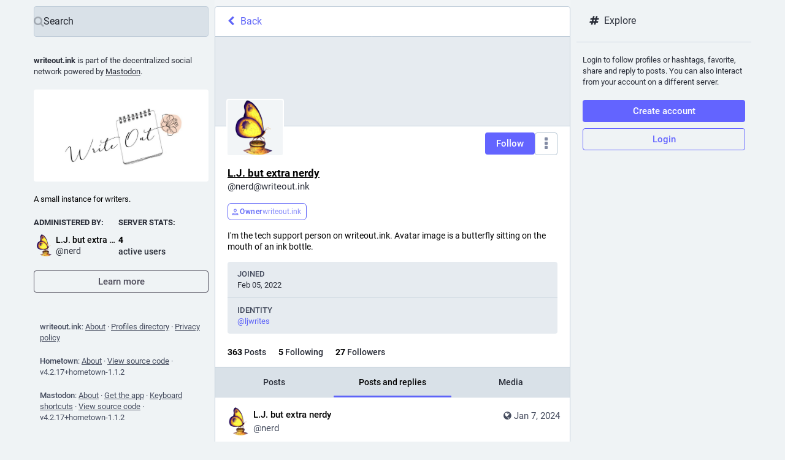

--- FILE ---
content_type: text/html; charset=utf-8
request_url: https://writeout.ink/@nerd/with_replies
body_size: 6841
content:
<!DOCTYPE html>
<html lang='en'>
<head>
<meta charset='utf-8'>
<meta content='width=device-width, initial-scale=1' name='viewport'>
<link href='https://fileproxy.writeout.ink' rel='dns-prefetch'>
<link href='/favicon.ico' rel='icon' type='image/x-icon'>
<link href='/packs/media/icons/favicon-16x16-0121f654d83c7f2650726cd500527bed.png' rel='icon' sizes='16x16' type='image/png'>
<link href='/packs/media/icons/favicon-32x32-31f6078338499eaae78804508c9e76b5.png' rel='icon' sizes='32x32' type='image/png'>
<link href='/packs/media/icons/favicon-48x48-b6748cf15b252b3ac14620e376f77c5d.png' rel='icon' sizes='48x48' type='image/png'>
<link href='/packs/media/icons/apple-touch-icon-57x57-7688e43ab36b42695416dbebaafb84e3.png' rel='apple-touch-icon' sizes='57x57'>
<link href='/packs/media/icons/apple-touch-icon-60x60-50f9f5b61e540a16de9247b5475853c6.png' rel='apple-touch-icon' sizes='60x60'>
<link href='/packs/media/icons/apple-touch-icon-72x72-eb3b8993f345ee0eb77f41f98d50d715.png' rel='apple-touch-icon' sizes='72x72'>
<link href='/packs/media/icons/apple-touch-icon-76x76-876101ddb0aaab2b472562a23e1528a1.png' rel='apple-touch-icon' sizes='76x76'>
<link href='/packs/media/icons/apple-touch-icon-114x114-be18e814ffd3a04469e7d6f3bc96e0f7.png' rel='apple-touch-icon' sizes='114x114'>
<link href='/packs/media/icons/apple-touch-icon-120x120-eb01d3693e8d998b33b5df2df12427c8.png' rel='apple-touch-icon' sizes='120x120'>
<link href='/packs/media/icons/apple-touch-icon-144x144-ca2847d0c1f28ad1356903521d68c90e.png' rel='apple-touch-icon' sizes='144x144'>
<link href='/packs/media/icons/apple-touch-icon-152x152-2c198da739e287882850b5dac5e58f78.png' rel='apple-touch-icon' sizes='152x152'>
<link href='/packs/media/icons/apple-touch-icon-167x167-4d95aef1236b9ae7358a91bbcd9d79d7.png' rel='apple-touch-icon' sizes='167x167'>
<link href='/packs/media/icons/apple-touch-icon-180x180-1e7a784ec461b591e092f2826b9559f9.png' rel='apple-touch-icon' sizes='180x180'>
<link href='/packs/media/icons/apple-touch-icon-1024x1024-50d808644f6774d298f87ad8eac78c3d.png' rel='apple-touch-icon' sizes='1024x1024'>
<link color='#6364FF' href='/packs/media/images/logo-symbol-icon-de9e68dc49b19eb5cd142d3316f9e95e.svg' rel='mask-icon'>
<link href='/manifest' rel='manifest'>
<meta content='#191b22' name='theme-color'>
<meta content='yes' name='apple-mobile-web-app-capable'>
<title>L.J. but extra nerdy (@nerd@writeout.ink) - Write Out</title>
<link rel="stylesheet" crossorigin="anonymous" href="/packs/css/common-a729b6b0.css" media="all" integrity="sha256-KDzFV9ckqn2zELncHPapWY+nN4HgaUP+jxBFg4sinFA=" />
<link rel="stylesheet" crossorigin="anonymous" href="/packs/css/mastodon-light-c2b8d660.chunk.css" media="all" integrity="sha256-DTj5nlJVzxG9/eWJV4oDXeRohOh1UnZM3eh3NKkYi/U=" />
<script src="/packs/js/common-509aa90d714b96980a22.js" crossorigin="anonymous" integrity="sha256-M/7IbWO0uFJULc16GkTDv9IvxcQeGnmvfPP4xkr8QOQ="></script>
<link rel="preload" href="/packs/js/locale/en-json-92cbdbcdc815d4c68c21.chunk.js" as="script" type="text/javascript" integrity="sha256-nFEUiBFH5yxqHSls6JM3R12D501Rbpxpi4OlXfzFqF8=">

<meta content='dizG4XnNG5f7lfRBn4hheQ==' name='style-nonce'>
<link rel="stylesheet" href="/inert.css" media="all" id="inert-style" />
<link rel="stylesheet" href="https://writeout.ink/custom.css" media="all" />
<link href='https://writeout.ink/@nerd.rss' rel='alternate' type='application/rss+xml'>
<link href='https://writeout.ink/users/nerd' rel='alternate' type='application/activity+json'>
<meta content="profile" property="og:type">
<meta content='363 Posts, 5 Following, 27 Followers · I&#39;m the tech support person on writeout.ink. Avatar image is a butterfly sitting on the mouth of an ink bottle.' name='description'>
<meta content="https://writeout.ink/@nerd" property="og:url">
<meta content="Write Out" property="og:site_name">
<meta content="L.J. but extra nerdy (@nerd@writeout.ink)" property="og:title">
<meta content="363 Posts, 5 Following, 27 Followers · I&#39;m the tech support person on writeout.ink. Avatar image is a butterfly sitting on the mouth of an ink bottle." property="og:description">
<meta content="https://fileproxy.writeout.ink/accounts/avatars/107/746/243/087/819/162/original/4776cef508fcf45c.png" property="og:image">
<meta content="400" property="og:image:width">
<meta content="400" property="og:image:height">
<meta content="summary" property="twitter:card">
<meta content="nerd@writeout.ink" property="profile:username">

<meta content='BCH4e6F335afzrrS3ashzd4D_8h-Al3xG_BJ1hzDhz-aP49V6v8wK4rdeSFAyKjrSDCDWN7RMy-il_XWft-csTw=' name='applicationServerKey'>
<script id="initial-state" type="application/json">{"meta":{"streaming_api_base_url":"wss://writeout.ink","access_token":null,"locale":"en","domain":"writeout.ink","title":"Write Out","admin":null,"search_enabled":false,"repository":"mastodon/mastodon","source_url":"https://github.com/mastodon/mastodon","version":"4.2.17+hometown-1.1.2","limited_federation_mode":false,"mascot":"https://fileproxy.writeout.ink/site_uploads/files/000/000/002/original/final512x512butterfly.png","profile_directory":true,"trends_enabled":true,"registrations_open":false,"timeline_preview":false,"activity_api_enabled":true,"single_user_mode":false,"trends_as_landing_page":false,"status_page_url":null,"sso_redirect":null,"auto_play_gif":null,"display_media":null,"reduce_motion":null,"use_blurhash":null},"compose":{"text":""},"accounts":{},"media_attachments":{"accept_content_types":[".jpg",".jpeg",".png",".gif",".webp",".heic",".heif",".avif",".webm",".mp4",".m4v",".mov",".ogg",".oga",".mp3",".wav",".flac",".opus",".aac",".m4a",".3gp",".wma","image/jpeg","image/png","image/gif","image/heic","image/heif","image/webp","image/avif","video/webm","video/mp4","video/quicktime","video/ogg","audio/wave","audio/wav","audio/x-wav","audio/x-pn-wave","audio/vnd.wave","audio/ogg","audio/vorbis","audio/mpeg","audio/mp3","audio/webm","audio/flac","audio/aac","audio/m4a","audio/x-m4a","audio/mp4","audio/3gpp","video/x-ms-asf"]},"settings":{},"max_toot_chars":4999,"languages":[["aa","Afar","Afaraf"],["ab","Abkhaz","аҧсуа бызшәа"],["ae","Avestan","avesta"],["af","Afrikaans","Afrikaans"],["ak","Akan","Akan"],["am","Amharic","አማርኛ"],["an","Aragonese","aragonés"],["ar","Arabic","اللغة العربية"],["as","Assamese","অসমীয়া"],["av","Avaric","авар мацӀ"],["ay","Aymara","aymar aru"],["az","Azerbaijani","azərbaycan dili"],["ba","Bashkir","башҡорт теле"],["be","Belarusian","беларуская мова"],["bg","Bulgarian","български език"],["bh","Bihari","भोजपुरी"],["bi","Bislama","Bislama"],["bm","Bambara","bamanankan"],["bn","Bengali","বাংলা"],["bo","Tibetan","བོད་ཡིག"],["br","Breton","brezhoneg"],["bs","Bosnian","bosanski jezik"],["ca","Catalan","Català"],["ce","Chechen","нохчийн мотт"],["ch","Chamorro","Chamoru"],["co","Corsican","corsu"],["cr","Cree","ᓀᐦᐃᔭᐍᐏᐣ"],["cs","Czech","čeština"],["cu","Old Church Slavonic","ѩзыкъ словѣньскъ"],["cv","Chuvash","чӑваш чӗлхи"],["cy","Welsh","Cymraeg"],["da","Danish","dansk"],["de","German","Deutsch"],["dv","Divehi","Dhivehi"],["dz","Dzongkha","རྫོང་ཁ"],["ee","Ewe","Eʋegbe"],["el","Greek","Ελληνικά"],["en","English","English"],["eo","Esperanto","Esperanto"],["es","Spanish","Español"],["et","Estonian","eesti"],["eu","Basque","euskara"],["fa","Persian","فارسی"],["ff","Fula","Fulfulde"],["fi","Finnish","suomi"],["fj","Fijian","Vakaviti"],["fo","Faroese","føroyskt"],["fr","French","Français"],["fy","Western Frisian","Frysk"],["ga","Irish","Gaeilge"],["gd","Scottish Gaelic","Gàidhlig"],["gl","Galician","galego"],["gu","Gujarati","ગુજરાતી"],["gv","Manx","Gaelg"],["ha","Hausa","هَوُسَ"],["he","Hebrew","עברית"],["hi","Hindi","हिन्दी"],["ho","Hiri Motu","Hiri Motu"],["hr","Croatian","Hrvatski"],["ht","Haitian","Kreyòl ayisyen"],["hu","Hungarian","magyar"],["hy","Armenian","Հայերեն"],["hz","Herero","Otjiherero"],["ia","Interlingua","Interlingua"],["id","Indonesian","Bahasa Indonesia"],["ie","Interlingue","Interlingue"],["ig","Igbo","Asụsụ Igbo"],["ii","Nuosu","ꆈꌠ꒿ Nuosuhxop"],["ik","Inupiaq","Iñupiaq"],["io","Ido","Ido"],["is","Icelandic","Íslenska"],["it","Italian","Italiano"],["iu","Inuktitut","ᐃᓄᒃᑎᑐᑦ"],["ja","Japanese","日本語"],["jv","Javanese","basa Jawa"],["ka","Georgian","ქართული"],["kg","Kongo","Kikongo"],["ki","Kikuyu","Gĩkũyũ"],["kj","Kwanyama","Kuanyama"],["kk","Kazakh","қазақ тілі"],["kl","Kalaallisut","kalaallisut"],["km","Khmer","ខេមរភាសា"],["kn","Kannada","ಕನ್ನಡ"],["ko","Korean","한국어"],["kr","Kanuri","Kanuri"],["ks","Kashmiri","कश्मीरी"],["ku","Kurmanji (Kurdish)","Kurmancî"],["kv","Komi","коми кыв"],["kw","Cornish","Kernewek"],["ky","Kyrgyz","Кыргызча"],["la","Latin","latine"],["lb","Luxembourgish","Lëtzebuergesch"],["lg","Ganda","Luganda"],["li","Limburgish","Limburgs"],["ln","Lingala","Lingála"],["lo","Lao","ລາວ"],["lt","Lithuanian","lietuvių kalba"],["lu","Luba-Katanga","Tshiluba"],["lv","Latvian","latviešu valoda"],["mg","Malagasy","fiteny malagasy"],["mh","Marshallese","Kajin M̧ajeļ"],["mi","Māori","te reo Māori"],["mk","Macedonian","македонски јазик"],["ml","Malayalam","മലയാളം"],["mn","Mongolian","Монгол хэл"],["mr","Marathi","मराठी"],["ms","Malay","Bahasa Melayu"],["mt","Maltese","Malti"],["my","Burmese","ဗမာစာ"],["na","Nauru","Ekakairũ Naoero"],["nb","Norwegian Bokmål","Norsk bokmål"],["nd","Northern Ndebele","isiNdebele"],["ne","Nepali","नेपाली"],["ng","Ndonga","Owambo"],["nl","Dutch","Nederlands"],["nn","Norwegian Nynorsk","Norsk Nynorsk"],["no","Norwegian","Norsk"],["nr","Southern Ndebele","isiNdebele"],["nv","Navajo","Diné bizaad"],["ny","Chichewa","chiCheŵa"],["oc","Occitan","occitan"],["oj","Ojibwe","ᐊᓂᔑᓈᐯᒧᐎᓐ"],["om","Oromo","Afaan Oromoo"],["or","Oriya","ଓଡ଼ିଆ"],["os","Ossetian","ирон æвзаг"],["pa","Panjabi","ਪੰਜਾਬੀ"],["pi","Pāli","पाऴि"],["pl","Polish","Polski"],["ps","Pashto","پښتو"],["pt","Portuguese","Português"],["qu","Quechua","Runa Simi"],["rm","Romansh","rumantsch grischun"],["rn","Kirundi","Ikirundi"],["ro","Romanian","Română"],["ru","Russian","Русский"],["rw","Kinyarwanda","Ikinyarwanda"],["sa","Sanskrit","संस्कृतम्"],["sc","Sardinian","sardu"],["sd","Sindhi","सिन्धी"],["se","Northern Sami","Davvisámegiella"],["sg","Sango","yângâ tî sängö"],["si","Sinhala","සිංහල"],["sk","Slovak","slovenčina"],["sl","Slovenian","slovenščina"],["sn","Shona","chiShona"],["so","Somali","Soomaaliga"],["sq","Albanian","Shqip"],["sr","Serbian","српски језик"],["ss","Swati","SiSwati"],["st","Southern Sotho","Sesotho"],["su","Sundanese","Basa Sunda"],["sv","Swedish","Svenska"],["sw","Swahili","Kiswahili"],["ta","Tamil","தமிழ்"],["te","Telugu","తెలుగు"],["tg","Tajik","тоҷикӣ"],["th","Thai","ไทย"],["ti","Tigrinya","ትግርኛ"],["tk","Turkmen","Türkmen"],["tl","Tagalog","Tagalog"],["tn","Tswana","Setswana"],["to","Tonga","faka Tonga"],["tr","Turkish","Türkçe"],["ts","Tsonga","Xitsonga"],["tt","Tatar","татар теле"],["tw","Twi","Twi"],["ty","Tahitian","Reo Tahiti"],["ug","Uyghur","ئۇيغۇرچە‎"],["uk","Ukrainian","Українська"],["ur","Urdu","اردو"],["uz","Uzbek","Ўзбек"],["ve","Venda","Tshivenḓa"],["vi","Vietnamese","Tiếng Việt"],["vo","Volapük","Volapük"],["wa","Walloon","walon"],["wo","Wolof","Wollof"],["xh","Xhosa","isiXhosa"],["yi","Yiddish","ייִדיש"],["yo","Yoruba","Yorùbá"],["za","Zhuang","Saɯ cueŋƅ"],["zh","Chinese","中文"],["zu","Zulu","isiZulu"],["zh-CN","Chinese (China)","简体中文"],["zh-HK","Chinese (Hong Kong)","繁體中文（香港）"],["zh-TW","Chinese (Taiwan)","繁體中文（臺灣）"],["zh-YUE","Cantonese","廣東話"],["ast","Asturian","Asturianu"],["chr","Cherokee","ᏣᎳᎩ ᎦᏬᏂᎯᏍᏗ"],["ckb","Sorani (Kurdish)","سۆرانی"],["cnr","Montenegrin","crnogorski"],["jbo","Lojban","la .lojban."],["kab","Kabyle","Taqbaylit"],["ldn","Láadan","Láadan"],["lfn","Lingua Franca Nova","lingua franca nova"],["sco","Scots","Scots"],["sma","Southern Sami","Åarjelsaemien Gïele"],["smj","Lule Sami","Julevsámegiella"],["szl","Silesian","ślůnsko godka"],["tok","Toki Pona","toki pona"],["xal","Kalmyk","Хальмг келн"],["zba","Balaibalan","باليبلن"],["zgh","Standard Moroccan Tamazight","ⵜⴰⵎⴰⵣⵉⵖⵜ"]],"push_subscription":null,"role":null}</script>
<script src="/packs/js/application-f7a65aeb437487c0a8c7.chunk.js" crossorigin="anonymous" integrity="sha256-ny3VcRobpQNgxg9ZQoRP34hJdH5Psf4yjxaiSmwpUQM="></script>

</head>
<body class='app-body theme-mastodon-light no-reduce-motion'>
<div class='notranslate app-holder' data-props='{&quot;locale&quot;:&quot;en&quot;}' id='mastodon'>
<noscript>
<img alt="Mastodon" src="/packs/media/images/logo-d4b5dc90fd3e117d141ae7053b157f58.svg" />
<div>
To use the Mastodon web application, please enable JavaScript. Alternatively, try one of the <a href="https://joinmastodon.org/apps">native apps</a> for Mastodon for your platform.
</div>
</noscript>
</div>


<div class='logo-resources'>
<?xml version="1.0" encoding="utf-8"?>
<svg viewBox="37.397 38.827 23.356 22.196" width="23.356" height="22.196" xmlns="http://www.w3.org/2000/svg">
  <g style="" transform="matrix(0.725344, 0, 0, 0.725344, 12.807959, 13.657597)">
    <path d="M55.9,53.9H35.3c-0.7,0-1.3,0.6-1.3,1.3s0.6,1.3,1.3,1.3h20.6c0.7,0,1.3-0.6,1.3-1.3S56.6,53.9,55.9,53.9z"/>
    <path d="M55.9,58.2H35.3c-0.7,0-1.3,0.6-1.3,1.3s0.6,1.3,1.3,1.3h20.6c0.7,0,1.3-0.6,1.3-1.3S56.6,58.2,55.9,58.2z"/>
    <path d="M55.9,62.6H35.3c-0.7,0-1.3,0.6-1.3,1.3s0.6,1.3,1.3,1.3h20.6c0.7,0,1.3-0.6,1.3-1.3S56.6,62.6,55.9,62.6z"/>
    <path d="M64.8,53.9c-0.7,0-1.3,0.6-1.3,1.3v8.8c0,0.7,0.6,1.3,1.3,1.3s1.3-0.6,1.3-1.3v-8.8C66,54.4,65.4,53.9,64.8,53.9z"/>
    <path d="M60.4,53.9c-0.7,0-1.3,0.6-1.3,1.3v8.8c0,0.7,0.6,1.3,1.3,1.3s1.3-0.6,1.3-1.3v-8.8C61.6,54.4,61.1,53.9,60.4,53.9z"/>
    <path d="M63.7,48.3c1.3-0.7,2-2.5,2-5.6c0-3.6-0.9-7.8-3.3-7.8s-3.3,4.2-3.3,7.8c0,3.1,0.7,4.9,2,5.6v2.4c0,0.7,0.6,1.3,1.3,1.3   s1.3-0.6,1.3-1.3V48.3z M62.4,37.8c0.4,0.8,0.8,2.5,0.8,4.9c0,2.5-0.5,3.4-0.8,3.4s-0.8-0.9-0.8-3.4C61.7,40.3,62.1,38.6,62.4,37.8   z"/>
    <path d="M57,42.7c0-0.1-0.1-0.1-0.1-0.2l-3.2-4.1c-0.2-0.3-0.6-0.5-1-0.5h-1.6v-1.9c0-0.7-0.6-1.3-1.3-1.3s-1.3,0.6-1.3,1.3V38   h-3.9h-1.1h-5.2c-0.4,0-0.7,0.2-1,0.5l-3.2,4.1c0,0.1-0.1,0.1-0.1,0.2c0,0-0.1,0.1-0.1,0.1C34,43,34,43.2,34,43.3v7.4   c0,0.7,0.6,1.3,1.3,1.3h5.2h7.4h8c0.7,0,1.3-0.6,1.3-1.3v-7.4c0-0.2,0-0.3-0.1-0.4C57,42.8,57,42.8,57,42.7z M41.7,49.5h-5.2v-4.9   h10.2v4.9H41.7z M48.5,42.1l-1.2-1.6h4.8l1.2,1.6H48.5z M44.1,40.5l1.2,1.6h-7.5l1.2-1.6H44.1z M49.2,44.6h5.5v4.9h-5.5V44.6z"/>
  </g>
</svg>
</div>
</body>
</html>


--- FILE ---
content_type: text/css
request_url: https://writeout.ink/packs/css/mastodon-light-c2b8d660.chunk.css
body_size: 77819
content:
:root{--dropdown-border-color:#b3c3d1;--dropdown-background-color:#ccd7e0;--dropdown-shadow:0 20px 25px -5px rgba(0,0,0,.25),0 8px 10px -6px rgba(0,0,0,.25);--modal-background-color:#e6ebf0;--modal-border-color:#ccd7e0}@font-face{font-display:swap;font-family:mastodon-font-sans-serif;font-style:italic;font-weight:400;src:local("Roboto Italic"),url(/packs/media/fonts/roboto/roboto-italic-webfont-dcb8144b63145c7e349a27ebbe24f875.woff2) format("woff2"),url(/packs/media/fonts/roboto/roboto-italic-webfont-5c39c5913ec17aaca7e59635381b9b62.woff) format("woff"),url(/packs/media/fonts/roboto/roboto-italic-webfont-73eaf3921695d82f2daba6bc02ffa602.ttf) format("truetype"),url(/packs/media/fonts/roboto/roboto-italic-webfont-8f90649d463aec7793d71b786b5b3b06.svg#roboto-italic-webfont) format("svg")}@font-face{font-display:swap;font-family:mastodon-font-sans-serif;font-style:normal;font-weight:700;src:local("Roboto Bold"),url(/packs/media/fonts/roboto/roboto-bold-webfont-2c18fe4b97519d62a0d6aad8ada1004f.woff2) format("woff2"),url(/packs/media/fonts/roboto/roboto-bold-webfont-c8eca5c3d7f0e3203f2150ef668b11d7.woff) format("woff"),url(/packs/media/fonts/roboto/roboto-bold-webfont-099d7f6e4b0fd1955bf58d33f84cbddf.ttf) format("truetype"),url(/packs/media/fonts/roboto/roboto-bold-webfont-5ea71553d6e57da5b5cee78d8480db12.svg#roboto-bold-webfont) format("svg")}@font-face{font-display:swap;font-family:mastodon-font-sans-serif;font-style:normal;font-weight:500;src:local("Roboto Medium"),url(/packs/media/fonts/roboto/roboto-medium-webfont-3ed000c35f7afb8bd4ad7f46da85abbf.woff2) format("woff2"),url(/packs/media/fonts/roboto/roboto-medium-webfont-3a01847aadd53eb13f47e0227e8aca9b.woff) format("woff"),url(/packs/media/fonts/roboto/roboto-medium-webfont-131f629d199b0a47d72d8489fda5823a.ttf) format("truetype"),url(/packs/media/fonts/roboto/roboto-medium-webfont-c0d084caf29abb0ed6cc87e92d886d61.svg#roboto-medium-webfont) format("svg")}@font-face{font-display:swap;font-family:mastodon-font-sans-serif;font-style:normal;font-weight:400;src:local("Roboto"),url(/packs/media/fonts/roboto/roboto-regular-webfont-e6505d5d85943244ec91d5e3002791f2.woff2) format("woff2"),url(/packs/media/fonts/roboto/roboto-regular-webfont-8ede4fa233d6c99fb3653a767922b22b.woff) format("woff"),url(/packs/media/fonts/roboto/roboto-regular-webfont-00831949e731c8201e1966faf97da0d2.ttf) format("truetype"),url(/packs/media/fonts/roboto/roboto-regular-webfont-a8da5f98faeafb21714583a6e373c397.svg#roboto-regular-webfont) format("svg")}@font-face{font-display:swap;font-family:mastodon-font-monospace;font-style:normal;font-weight:400;src:local("Roboto Mono"),url(/packs/media/fonts/roboto-mono/robotomono-regular-webfont-ccc9601c8b2933f9a4b9246665afb352.woff2) format("woff2"),url(/packs/media/fonts/roboto-mono/robotomono-regular-webfont-de79497258b00697d7449a8d933a2d77.woff) format("woff"),url(/packs/media/fonts/roboto-mono/robotomono-regular-webfont-7fb73b77e9674adf3bb4e256d12f5c24.ttf) format("truetype"),url(/packs/media/fonts/roboto-mono/robotomono-regular-webfont-fe0d118334cccfd145435b2c48cd06e4.svg#roboto_monoregular) format("svg")}a,abbr,acronym,address,applet,article,aside,audio,b,big,blockquote,body,canvas,caption,center,cite,code,dd,del,details,dfn,div,dl,dt,em,embed,fieldset,figcaption,figure,footer,form,h1,h2,h3,h4,h5,h6,header,hgroup,html,i,iframe,img,ins,kbd,label,legend,li,mark,menu,nav,object,ol,output,p,pre,q,ruby,s,samp,section,small,span,strike,strong,sub,summary,sup,table,tbody,td,tfoot,th,thead,time,tr,tt,u,ul,var,video{border:0;font-size:100%;font:inherit;margin:0;padding:0;vertical-align:baseline}article,aside,details,figcaption,figure,footer,header,hgroup,menu,nav,section{display:block}body{line-height:1}ol,ul{list-style:none}blockquote,q{quotes:none}blockquote:after,blockquote:before,q:after,q:before{content:"";content:none}table{border-collapse:collapse;border-spacing:0}html{scrollbar-color:#ccd7e0 hsla(0,0%,100%,.1)}::-webkit-scrollbar{height:12px;width:12px}::-webkit-scrollbar-thumb{background:#ccd7e0;border:0 #fff;border-radius:50px}::-webkit-scrollbar-thumb:hover{background:#c6d2dc}::-webkit-scrollbar-thumb:active{background:#ccd7e0}::-webkit-scrollbar-track{background:hsla(0,0%,100%,.1);border:0 #fff;border-radius:0}::-webkit-scrollbar-track:hover{background:#d9e1e8}::-webkit-scrollbar-track:active{background:#d9e1e8}::-webkit-scrollbar-corner{background:transparent}body{font-feature-settings:"kern";-webkit-text-size-adjust:none;-moz-text-size-adjust:none;text-size-adjust:none;-webkit-tap-highlight-color:rgba(0,0,0,0);background:#eff3f5;color:#000;font-family:"mastodon-font-sans-serif",sans-serif;font-size:13px;font-weight:400;line-height:18px;text-rendering:optimizelegibility}body.system-font{font-family:system-ui,-apple-system,BlinkMacSystemFont,Segoe UI,Oxygen,Ubuntu,Cantarell,Fira Sans,Droid Sans,Helvetica Neue,"mastodon-font-sans-serif",sans-serif}body.app-body{padding:0}body.app-body.layout-single-column{height:auto;min-height:100vh;overflow-y:scroll}body.app-body.layout-multiple-columns{height:100%;position:absolute;width:100%}body.app-body.with-modals--active{overflow-y:hidden}body.lighter{background:#d9e1e8}body.with-modals{overflow-x:hidden;overflow-y:scroll}body.with-modals--active{overflow-y:hidden}body.player{height:100%;margin:0;overflow:hidden;padding:0;position:absolute;width:100%}body.player>div{height:100%}body.player .video-player video{height:100%;max-height:100vh;width:100%}body.player .media-gallery{border-radius:0;height:100%!important;margin-top:0}body.player .media-gallery__item{border-radius:0}body.embed{background:#ccd7e0;margin:0;padding-bottom:0}body.embed .container{height:100%;overflow:hidden;position:absolute;width:100%}body.admin{background:#e6ebf0;padding:0}body.error{align-items:center;background:#d9e1e8;color:#282c37;display:flex;height:100%;justify-content:center;padding:0;position:absolute;text-align:center;width:100%}body.error .dialog{margin:20px;vertical-align:middle}body.error .dialog__illustration img{display:block;height:auto;margin-top:-120px;max-width:470px;width:100%}body.error .dialog h1{font-size:20px;font-weight:400;line-height:28px}a:focus{border-radius:4px;outline:2px solid #7477fd}a:focus:not(:focus-visible){outline:none}button{cursor:pointer;font-family:inherit}button:focus:not(:focus-visible){outline:none}.app-holder,.app-holder>div,.app-holder>noscript{align-items:center;display:flex;justify-content:center;outline:0!important;width:100%}.app-holder>noscript{height:100vh}.layout-single-column .app-holder,.layout-single-column .app-holder>div{min-height:100vh}.layout-multiple-columns .app-holder,.layout-multiple-columns .app-holder>div{height:100%}.app-holder noscript,.error-boundary{color:#dc2f4b;flex-direction:column;font-size:16px;font-weight:400;line-height:1.7;text-align:center}.app-holder noscript>div,.error-boundary>div{max-width:500px}.app-holder noscript p,.error-boundary p{margin-bottom:.85em}.app-holder noscript p:last-child,.error-boundary p:last-child{margin-bottom:0}.app-holder noscript a,.error-boundary a{color:#5e64f8}.app-holder noscript a:active,.app-holder noscript a:focus,.app-holder noscript a:hover,.error-boundary a:active,.error-boundary a:focus,.error-boundary a:hover{text-decoration:none}.app-holder noscript__footer,.error-boundary__footer{color:#444b5d;font-size:13px}.app-holder noscript__footer a,.error-boundary__footer a{color:#444b5d}.app-holder noscript button,.error-boundary button{background:transparent;border:0;color:#444b5d;cursor:pointer;display:inline;font:inherit;line-height:inherit;margin:0;outline:0;padding:0;text-decoration:underline;transition:color .3s linear}.app-holder noscript button:active,.app-holder noscript button:focus,.app-holder noscript button:hover,.error-boundary button:active,.error-boundary button:focus,.error-boundary button:hover{text-decoration:none}.app-holder noscript button.copied,.error-boundary button.copied{color:#4a905f;transition:none}.logo-resources{height:0;inset-inline-start:0;overflow:hidden;pointer-events:none;position:absolute;top:0;-webkit-user-select:none;-moz-user-select:none;user-select:none;visibility:hidden;width:0;z-index:-1000}article .__ns__pop2top,body .__ns__pop2top,div .__ns__pop2top{z-index:unset!important}.logo{color:#000}.container-alt{margin:0 auto;width:700px}@media screen and (width <= 740px){.container-alt{margin:0;width:100%}}.logo-container{margin:50px auto}.logo-container h1{align-items:center;display:flex;justify-content:center}.logo-container h1 .logo{height:42px;margin-inline-end:10px}.logo-container h1 a{align-items:center;color:#000;display:flex;font-size:14px;font-weight:500;justify-content:center;line-height:32px;outline:0;padding:12px 16px;text-decoration:none}.compose-standalone .compose-form{box-sizing:border-box;margin:40px auto 0;padding:20px 0;width:400px}@media screen and (width <= 400px){.compose-standalone .compose-form{margin-top:0;padding:20px;width:100%}}.account-header{border-bottom:1px solid #d9e1e8;box-sizing:border-box;display:flex;font-size:13px;line-height:18px;margin:40px auto 10px;padding:20px 0;width:400px}@media screen and (width <= 440px){.account-header{margin:0;padding:20px;width:100%}}.account-header .avatar{height:40px;margin-inline-end:10px;width:40px}.account-header .avatar img{border-radius:4px;display:block;height:100%;margin:0;width:100%}.account-header .name{color:#282c37;flex:1 1 auto;width:calc(100% - 90px)}.account-header .name .username{display:block;font-weight:500;overflow:hidden;text-overflow:ellipsis}.account-header .logout-link{display:block;font-size:32px;line-height:40px;margin-inline-start:10px}.no-list{list-style:none}.no-list li{display:inline-block;margin:0 5px}.recovery-codes{list-style:none;margin:0 auto}.recovery-codes li{font-size:125%;letter-spacing:1px;line-height:1.5}.public-layout .footer{color:#6d8ca7;font-size:12px;padding-bottom:60px;padding-top:20px;text-align:left}@media screen and (max-width:1175px){.public-layout .footer{padding-left:20px;padding-right:20px}}.public-layout .footer .grid{grid-gap:10px;display:grid;grid-template-columns:1fr 1fr 2fr 1fr 1fr}.public-layout .footer .grid .column-0{grid-column:1;grid-row:1;min-width:0}.public-layout .footer .grid .column-1{grid-column:2;grid-row:1;min-width:0}.public-layout .footer .grid .column-2{grid-column:3;grid-row:1;min-width:0;text-align:center}.public-layout .footer .grid .column-2 h4 a{color:#6d8ca7}.public-layout .footer .grid .column-3{grid-column:4;grid-row:1;min-width:0}.public-layout .footer .grid .column-4{grid-column:5;grid-row:1;min-width:0}@media screen and (width <= 690px){.public-layout .footer .grid{grid-template-columns:1fr 2fr 1fr}.public-layout .footer .grid .column-0,.public-layout .footer .grid .column-1{grid-column:1}.public-layout .footer .grid .column-1{grid-row:2}.public-layout .footer .grid .column-2{grid-column:2}.public-layout .footer .grid .column-3,.public-layout .footer .grid .column-4{grid-column:3}.public-layout .footer .grid .column-4{grid-row:2}}@media screen and (width <= 600px){.public-layout .footer .grid .column-1{display:block}}.public-layout .footer .legal-xs{display:none;padding-top:20px;text-align:center}@media screen and (max-width:1175px){.public-layout .footer .legal-xs{display:block}}.public-layout .footer h4{color:#282c37;font-weight:700;margin-bottom:8px;text-transform:uppercase}.public-layout .footer h4 a{color:inherit;text-decoration:none}.public-layout .footer .legal-xs a,.public-layout .footer ul a{color:#6d8ca7;text-decoration:none}.public-layout .footer .legal-xs a:active,.public-layout .footer .legal-xs a:focus,.public-layout .footer .legal-xs a:hover,.public-layout .footer ul a:active,.public-layout .footer ul a:focus,.public-layout .footer ul a:hover{text-decoration:underline}.public-layout .footer .word-wrap{word-wrap:break-word}.public-layout .footer .brand svg{fill:#6d8ca7;display:block;height:36px;margin:0 auto;width:auto}.public-layout .footer .brand:active svg,.public-layout .footer .brand:focus svg,.public-layout .footer .brand:hover svg{fill:#60829f}.hero-widget{box-shadow:0 0 15px rgba(0,0,0,.2);margin-bottom:10px}.hero-widget:last-child{margin-bottom:0}.hero-widget__img{background:#000;border-radius:4px 4px 0 0;overflow:hidden;position:relative;width:100%}.hero-widget__img img{border-radius:4px 4px 0 0;display:block;height:100%;margin:0;-o-object-fit:cover;object-fit:cover;width:100%}.hero-widget__text{word-wrap:break-word;background:#d9e1e8;border-radius:0 0 4px 4px;color:#282c37;font-size:15px;font-weight:400;line-height:20px;padding:20px}.hero-widget__text .emojione{height:20px;margin:-3px 0 0;margin-inline-end:.075em;margin-inline-start:.075em;width:20px}.hero-widget__text p{margin-bottom:20px}.hero-widget__text p:last-child{margin-bottom:0}.hero-widget__text em{background:transparent;color:#131419;display:inline;font-family:inherit;font-size:inherit;font-weight:700;line-height:inherit;margin:0;padding:0}.hero-widget__text a{color:#282c37;text-decoration:none}.hero-widget__text a:hover{text-decoration:underline}@media screen and (max-width:1175px){.hero-widget{display:none}}.endorsements-widget{margin-bottom:10px;padding-bottom:10px}.endorsements-widget h4{color:#282c37;font-size:13px;font-weight:700;padding:10px;text-transform:uppercase}.endorsements-widget .account{padding:10px 0}.endorsements-widget .account:last-child{border-bottom:0}.endorsements-widget .account .account__display-name{align-items:center;display:flex}.endorsements-widget .trends__item{padding:10px}.trends-widget h4{color:#282c37}.placeholder-widget{border:2px dashed #444b5d;border-radius:4px;color:#282c37;margin-bottom:10px;padding:16px;text-align:center}.moved-account-widget{background:#d9e1e8;border-radius:4px;box-shadow:0 0 15px rgba(0,0,0,.2);color:#282c37;font-weight:400;margin-bottom:10px;padding:15px 15px 20px}.moved-account-widget a,.moved-account-widget strong{font-weight:500}.moved-account-widget a:lang(ja),.moved-account-widget strong:lang(ja){font-weight:700}.moved-account-widget a:lang(ko),.moved-account-widget strong:lang(ko){font-weight:700}.moved-account-widget a:lang(zh-CN),.moved-account-widget strong:lang(zh-CN){font-weight:700}.moved-account-widget a:lang(zh-HK),.moved-account-widget strong:lang(zh-HK){font-weight:700}.moved-account-widget a:lang(zh-TW),.moved-account-widget strong:lang(zh-TW){font-weight:700}.moved-account-widget a{color:inherit;text-decoration:underline}.moved-account-widget a.mention,.moved-account-widget a.mention span{text-decoration:none}.moved-account-widget a.mention:active,.moved-account-widget a.mention:focus,.moved-account-widget a.mention:hover{text-decoration:none}.moved-account-widget a.mention:active span,.moved-account-widget a.mention:focus span,.moved-account-widget a.mention:hover span{text-decoration:underline}.moved-account-widget__message{margin-bottom:15px}.moved-account-widget__message .fa{color:#282c37;margin-inline-end:5px}.moved-account-widget__card .detailed-status__display-avatar{cursor:pointer;position:relative}.moved-account-widget__card .detailed-status__display-name{margin-bottom:0;text-decoration:none}.moved-account-widget__card .detailed-status__display-name span{font-weight:400}.memoriam-widget{background:#000;color:#282c37;font-size:14px;margin-bottom:10px;padding:20px}.directory,.memoriam-widget{border-radius:4px;box-shadow:0 0 15px rgba(0,0,0,.2)}.directory{background:#d9e1e8}.directory__tag{box-sizing:border-box;margin-bottom:10px}.directory__tag>a,.directory__tag>div{align-items:center;background:#d9e1e8;border-radius:4px;box-shadow:0 0 15px rgba(0,0,0,.2);color:inherit;display:flex;justify-content:space-between;padding:15px;text-decoration:none}.directory__tag>a:active,.directory__tag>a:focus,.directory__tag>a:hover{background:#c0cdd9}.directory__tag.active>a{background:#858afa;cursor:default}.directory__tag.disabled>div{cursor:default;opacity:.5}.directory__tag h4{color:#000;flex:1 1 auto;font-size:18px;font-weight:700;overflow:hidden;text-overflow:ellipsis;white-space:nowrap}.directory__tag h4 .fa{color:#282c37}.directory__tag h4 small{color:#282c37;display:block;font-size:15px;font-weight:400;margin-top:8px}.directory__tag.active h4,.directory__tag.active h4 .fa,.directory__tag.active h4 .trends__item__current,.directory__tag.active h4 small{color:#000}.directory__tag .avatar-stack{flex:0 0 auto;width:120px}.directory__tag.active .avatar-stack .account__avatar{border-color:#858afa}.directory__tag .trends__item__current{padding-inline-end:0}.accounts-table{width:100%}.accounts-table .account{border:0;padding:0}.accounts-table strong{font-weight:700}.accounts-table thead th{color:#282c37;font-weight:700;padding:10px;text-align:center;text-transform:uppercase}.accounts-table thead th:first-child{text-align:start}.accounts-table tbody td{border-bottom:1px solid #c0cdd9;padding:15px 0;vertical-align:middle}.accounts-table tbody tr:last-child td{border-bottom:0}.accounts-table__count{color:#000;font-size:15px;font-weight:500;text-align:center;width:120px}.accounts-table__count small{color:#282c37;display:block;font-size:14px;font-weight:400}.accounts-table tbody td.accounts-table__extra{color:#282c37;padding-inline-end:16px;text-align:end;width:120px}.accounts-table tbody td.accounts-table__extra a{color:inherit;text-decoration:none}.accounts-table tbody td.accounts-table__extra a:active,.accounts-table tbody td.accounts-table__extra a:focus,.accounts-table tbody td.accounts-table__extra a:hover{text-decoration:underline}.accounts-table__comment{vertical-align:initial!important;width:50%}.accounts-table tbody td.accounts-table__interrelationships{padding-inline-end:16px;width:21px}.accounts-table .fa{font-size:16px}.accounts-table .fa.active{color:#5e64f8}.accounts-table .fa.passive{color:#ca8f04}.accounts-table .fa.active.passive{color:#4a905f}@media screen and (max-width:1175px){.accounts-table tbody td.optional{display:none}.directory,.memoriam-widget,.moved-account-widget{border-radius:0;box-shadow:none;margin-bottom:0}}.placeholder-widget a{color:#858afa;font-weight:500;text-decoration:none}.placeholder-widget a:active,.placeholder-widget a:focus,.placeholder-widget a:hover{text-decoration:underline}code{font-family:"mastodon-font-monospace",monospace;font-weight:400}.form-container{margin:50px auto;max-width:450px;padding:20px 20px 50px}.indicator-icon{align-items:center;border-radius:50%;color:#000;display:flex;height:40px;justify-content:center;width:40px}.indicator-icon.success{background:#4a905f}.indicator-icon.failure{background:#df405a}.simple_form.hidden{display:none}.simple_form .input{margin-bottom:15px;overflow:hidden}.simple_form .input.hidden{margin:0}.simple_form .input.radio_buttons .radio{margin-bottom:15px}.simple_form .input.radio_buttons .radio:last-child{margin-bottom:0}.simple_form .input.radio_buttons .radio>label{padding-inline-start:28px;position:relative}.simple_form .input.radio_buttons .radio>label input{inset-inline-start:0;position:absolute;top:-2px}.simple_form .input.boolean{margin-bottom:0;position:relative}.simple_form .input.boolean .label_input>label{color:#000;display:block;font-family:inherit;font-size:14px;padding-top:5px;width:auto}.simple_form .input.boolean .hint,.simple_form .input.boolean .label_input{padding-inline-start:28px}.simple_form .input.boolean .label_input__wrapper{position:static}.simple_form .input.boolean label.checkbox{inset-inline-start:0;position:absolute;top:2px}.simple_form .input.boolean label a{color:#5e64f8;text-decoration:underline}.simple_form .input.boolean label a:active,.simple_form .input.boolean label a:focus,.simple_form .input.boolean label a:hover{text-decoration:none}.simple_form .input.boolean .not_recommended,.simple_form .input.boolean .overridden,.simple_form .input.boolean .recommended{margin:-2px 4px 0;position:absolute}.simple_form .row{display:flex;margin:0 -5px}.simple_form .row .input{box-sizing:border-box;flex:1 1 auto;padding:0 5px;width:50%}.simple_form .title{font-size:28px;font-weight:700;line-height:33px;margin-bottom:15px}.simple_form .lead{color:#282c37;font-size:17px;line-height:22px;margin-bottom:30px}.simple_form .lead.invited-by{margin-bottom:15px}.simple_form .lead a{color:#5e64f8}.simple_form .rules-list{font-size:17px;line-height:22px;margin-bottom:30px}.simple_form .hint{color:#282c37}.simple_form .hint a{color:#5e64f8}.simple_form .hint code{background:#fff;border-radius:3px;padding:.2em .4em}.simple_form .hint li{list-style:disc;margin-inline-start:18px}.simple_form ul.hint{margin-bottom:15px}.simple_form span.hint{display:block;font-size:12px;margin-top:4px}.simple_form p.hint{color:#282c37;margin-bottom:15px}.simple_form p.hint.subtle-hint{font-size:12px;line-height:18px;margin-bottom:0;margin-top:15px;text-align:center}.simple_form .authentication-hint{margin-bottom:25px}.simple_form .card{margin-bottom:15px}.simple_form strong{font-weight:500}.simple_form strong:lang(ja){font-weight:700}.simple_form strong:lang(ko){font-weight:700}.simple_form strong:lang(zh-CN){font-weight:700}.simple_form strong:lang(zh-HK){font-weight:700}.simple_form strong:lang(zh-TW){font-weight:700}.simple_form .input.with_floating_label .label_input{display:flex}.simple_form .input.with_floating_label .label_input>label{color:#000;flex:0 0 auto;font-family:inherit;font-size:14px;font-weight:500;min-width:150px}.simple_form .input.with_floating_label .label_input input,.simple_form .input.with_floating_label .label_input select{flex:1 1 auto}.simple_form .input.with_floating_label.select .hint{margin-top:6px;margin-inline-start:150px}.simple_form .input.with_label .label_input>label{word-wrap:break-word;color:#000;display:block;font-family:inherit;font-size:14px;font-weight:500;margin-bottom:8px}.simple_form .input.with_label .hint{margin-top:6px}.simple_form .input.with_label ul{flex:390px}.simple_form .input.with_block_label{max-width:none}.simple_form .input.with_block_label>label{color:#000;display:block;font-family:inherit;font-size:14px;font-weight:500;padding-top:5px}.simple_form .input.with_block_label .hint{margin-bottom:15px}.simple_form .input.with_block_label ul{-moz-columns:2;column-count:2}.simple_form .input.with_block_label.user_role_permissions_as_keys ul{-moz-columns:unset;columns:unset}.simple_form .input.datetime .label_input select{display:inline-block;flex:0;width:auto}.simple_form .required abbr{color:#c1203b;text-decoration:none}.simple_form .fields-group{margin-bottom:25px}.simple_form .fields-group .input:last-child{margin-bottom:0}.simple_form .fields-group__thumbnail{background:url(/packs/media/images/void-cf1819950446c7563cdb09966c0db01d.png);border-radius:4px;display:block;height:auto;margin:0 0 10px;max-width:100%}.simple_form .fields-group__thumbnail[src$="missing.png"]{visibility:hidden}.simple_form .fields-group__thumbnail:last-child{margin-bottom:0}.simple_form .fields-group__thumbnail#account_avatar-preview{height:90px;-o-object-fit:cover;object-fit:cover;width:90px}.simple_form .fields-row{display:flex;margin:0 -10px 25px;padding-top:5px}.simple_form .fields-row .input{max-width:none}.simple_form .fields-row__column{box-sizing:border-box;flex:1 1 auto;min-height:1px;padding:0 10px}.simple_form .fields-row__column-6{max-width:50%}.simple_form .fields-row__column .actions{margin-top:27px}.simple_form .fields-row .fields-group:last-child,.simple_form .fields-row .fields-row__column.fields-group{margin-bottom:0}@media screen and (max-width:600px){.simple_form .fields-row{display:block;margin-bottom:0}.simple_form .fields-row__column{max-width:none}.simple_form .fields-row .fields-group:last-child,.simple_form .fields-row .fields-row__column,.simple_form .fields-row .fields-row__column.fields-group{margin-bottom:25px}}.simple_form .fields-row .fields-group.invited-by{margin-bottom:30px}.simple_form .fields-row .fields-group.invited-by .hint{text-align:center}.simple_form .input.radio_buttons .radio label{color:#000;display:block;font-family:inherit;font-size:14px;margin-bottom:5px;width:auto}.simple_form .check_boxes .checkbox label{color:#000;display:inline-block;flex:1 1 auto;font-family:inherit;font-size:14px;padding-top:5px;padding-inline-start:25px;position:relative;width:auto}.simple_form .check_boxes .checkbox input[type=checkbox]{inset-inline-start:0;margin:0;position:absolute;top:5px}.simple_form .input.static .label_input__wrapper{border:1px solid #444b5d;border-radius:4px;font-size:16px;padding:10px}.simple_form input[type=datetime-local],.simple_form input[type=email],.simple_form input[type=number],.simple_form input[type=password],.simple_form input[type=text],.simple_form input[type=url],.simple_form textarea{background:#f9fafb;border:1px solid #fff;border-radius:4px;box-sizing:border-box;color:#000;display:block;font-family:inherit;font-size:16px;outline:0;padding:10px;resize:vertical;width:100%}.simple_form input[type=datetime-local]::-moz-placeholder,.simple_form input[type=email]::-moz-placeholder,.simple_form input[type=number]::-moz-placeholder,.simple_form input[type=password]::-moz-placeholder,.simple_form input[type=text]::-moz-placeholder,.simple_form input[type=url]::-moz-placeholder,.simple_form textarea::-moz-placeholder{color:#1f232b}.simple_form input[type=datetime-local]::placeholder,.simple_form input[type=email]::placeholder,.simple_form input[type=number]::placeholder,.simple_form input[type=password]::placeholder,.simple_form input[type=text]::placeholder,.simple_form input[type=url]::placeholder,.simple_form textarea::placeholder{color:#1f232b}.simple_form input[type=datetime-local]:invalid,.simple_form input[type=email]:invalid,.simple_form input[type=number]:invalid,.simple_form input[type=password]:invalid,.simple_form input[type=text]:invalid,.simple_form input[type=url]:invalid,.simple_form textarea:invalid{box-shadow:none}.simple_form input[type=datetime-local]:required:valid,.simple_form input[type=email]:required:valid,.simple_form input[type=number]:required:valid,.simple_form input[type=password]:required:valid,.simple_form input[type=text]:required:valid,.simple_form input[type=url]:required:valid,.simple_form textarea:required:valid{border-color:#4a905f}.simple_form input[type=datetime-local]:hover,.simple_form input[type=email]:hover,.simple_form input[type=number]:hover,.simple_form input[type=password]:hover,.simple_form input[type=text]:hover,.simple_form input[type=url]:hover,.simple_form textarea:hover{border-color:#fff}.simple_form input[type=datetime-local]:active,.simple_form input[type=datetime-local]:focus,.simple_form input[type=email]:active,.simple_form input[type=email]:focus,.simple_form input[type=number]:active,.simple_form input[type=number]:focus,.simple_form input[type=password]:active,.simple_form input[type=password]:focus,.simple_form input[type=text]:active,.simple_form input[type=text]:focus,.simple_form input[type=url]:active,.simple_form input[type=url]:focus,.simple_form textarea:active,.simple_form textarea:focus{background:#f2f5f7;border-color:#5e64f8}.simple_form input[type=datetime-local]:focus:invalid:not(:-moz-placeholder-shown),.simple_form input[type=datetime-local]:required:invalid:not(:-moz-placeholder-shown),.simple_form input[type=email]:focus:invalid:not(:-moz-placeholder-shown),.simple_form input[type=email]:required:invalid:not(:-moz-placeholder-shown),.simple_form input[type=number]:focus:invalid:not(:-moz-placeholder-shown),.simple_form input[type=number]:required:invalid:not(:-moz-placeholder-shown),.simple_form input[type=password]:focus:invalid:not(:-moz-placeholder-shown),.simple_form input[type=password]:required:invalid:not(:-moz-placeholder-shown),.simple_form input[type=text]:focus:invalid:not(:-moz-placeholder-shown),.simple_form input[type=text]:required:invalid:not(:-moz-placeholder-shown){border-color:#c1203b}.simple_form input[type=datetime-local]:focus:invalid:not(:placeholder-shown),.simple_form input[type=datetime-local]:required:invalid:not(:placeholder-shown),.simple_form input[type=email]:focus:invalid:not(:placeholder-shown),.simple_form input[type=email]:required:invalid:not(:placeholder-shown),.simple_form input[type=number]:focus:invalid:not(:placeholder-shown),.simple_form input[type=number]:required:invalid:not(:placeholder-shown),.simple_form input[type=password]:focus:invalid:not(:placeholder-shown),.simple_form input[type=password]:required:invalid:not(:placeholder-shown),.simple_form input[type=text]:focus:invalid:not(:placeholder-shown),.simple_form input[type=text]:required:invalid:not(:placeholder-shown){border-color:#c1203b}.simple_form .input.field_with_errors label{color:#c1203b}.simple_form .input.field_with_errors input[type=datetime-local],.simple_form .input.field_with_errors input[type=email],.simple_form .input.field_with_errors input[type=number],.simple_form .input.field_with_errors input[type=password],.simple_form .input.field_with_errors input[type=text],.simple_form .input.field_with_errors select,.simple_form .input.field_with_errors textarea{border-color:#c1203b}.simple_form .input.field_with_errors .error{color:#c1203b;display:block;font-weight:500;margin-top:4px}.simple_form .input.disabled{opacity:.5}.simple_form .actions{display:flex;margin-top:30px}.simple_form .actions.actions--top{margin-bottom:30px;margin-top:0}.simple_form .stacked-actions{margin-bottom:15px;margin-top:30px}.simple_form .block-button,.simple_form .button,.simple_form button{background:#6364ff;border:0;border-radius:4px;box-sizing:border-box;color:#fff;cursor:pointer;display:block;font-size:18px;font-weight:500;height:auto;line-height:inherit;margin-bottom:10px;margin-inline-end:10px;outline:0;padding:10px;text-align:center;text-decoration:none;text-transform:uppercase;width:100%}.simple_form .block-button:last-child,.simple_form .button:last-child,.simple_form button:last-child{margin-inline-end:0}.simple_form .block-button:active,.simple_form .block-button:focus,.simple_form .block-button:hover,.simple_form .button:active,.simple_form .button:focus,.simple_form .button:hover,.simple_form button:active,.simple_form button:focus,.simple_form button:hover{background-color:#563acc}.simple_form .block-button:disabled:hover,.simple_form .button:disabled:hover,.simple_form button:disabled:hover{background-color:#9bcbed}.simple_form .block-button.negative,.simple_form .button.negative,.simple_form button.negative{background:#df405a}.simple_form .block-button.negative:active,.simple_form .block-button.negative:focus,.simple_form .block-button.negative:hover,.simple_form .button.negative:active,.simple_form .button.negative:focus,.simple_form .button.negative:hover,.simple_form button.negative:active,.simple_form button.negative:focus,.simple_form button.negative:hover{background-color:#b7253d}.simple_form .button.button-tertiary{padding:9px}.simple_form .button.button-tertiary:active,.simple_form .button.button-tertiary:focus,.simple_form .button.button-tertiary:hover{padding:10px}.simple_form select{-webkit-appearance:none;-moz-appearance:none;appearance:none;background:#f9fafb url("data:image/svg+xml;utf8,<svg xmlns='http://www.w3.org/2000/svg' viewBox='0 0 14.933 18.467' height='19.698' width='15.929'><path d='M3.467 14.967l-3.393-3.5H14.86l-3.392 3.5c-1.866 1.925-3.666 3.5-4 3.5-.335 0-2.135-1.575-4-3.5zm.266-11.234L7.467 0 11.2 3.733l3.733 3.734H0l3.733-3.734z' fill='%23B3C3D1'/></svg>") no-repeat right 8px center/auto 16px;border:1px solid #fff;border-radius:4px;box-sizing:border-box;color:#000;display:block;font-family:inherit;font-size:16px;height:41px;outline:0;padding-inline-end:30px;padding-inline-start:10px;resize:vertical;width:100%}.simple_form h4{margin-bottom:15px!important}.simple_form .label_input__wrapper{position:relative}.simple_form .label_input__append{color:#444b5d;cursor:default;font-family:inherit;font-size:16px;inset-inline-end:3px;max-width:140px;overflow:hidden;padding:10px 10px 9px;pointer-events:none;position:absolute;top:1px;white-space:nowrap}.simple_form .label_input__append:after{background-image:linear-gradient(90deg,rgba(249,250,251,0),#f9fafb);bottom:1px;content:"";display:block;inset-inline-end:0;position:absolute;top:0;width:5px}.block-icon{display:block;font-size:24px;margin:0 auto 10px}.flash-message{background:#c0cdd9;border-radius:4px;color:#282c37;margin-bottom:30px;padding:15px 10px;text-align:center}.flash-message.notice{background:rgba(74,144,95,.25);border:1px solid rgba(74,144,95,.5);color:#4a905f}.flash-message.warning{background:rgba(202,143,4,.25);border:1px solid rgba(202,143,4,.5);color:#ca8f04}.flash-message.alert{background:rgba(223,64,90,.1);border:1px solid rgba(223,64,90,.5);color:#df405a}.flash-message.hidden{display:none}.flash-message a{color:#282c37;display:inline-block;text-decoration:none}.flash-message a:hover{color:#000;text-decoration:underline}.flash-message.warning a{color:inherit;font-weight:700;text-decoration:underline}.flash-message.warning a:active,.flash-message.warning a:focus,.flash-message.warning a:hover{color:inherit;text-decoration:none}.flash-message p{margin-bottom:15px}.flash-message .oauth-code{background:#d9e1e8;border:0;box-sizing:border-box;color:#000;display:block;font-family:"mastodon-font-monospace",monospace;font-size:14px;margin:0;outline:0;padding:10px;width:100%}.flash-message .oauth-code::-moz-focus-inner{border:0}.flash-message .oauth-code::-moz-focus-inner,.flash-message .oauth-code:active,.flash-message .oauth-code:focus{outline:0!important}.flash-message .oauth-code:focus{background:#ccd7e0}.flash-message strong{font-weight:500}.flash-message strong:lang(ja){font-weight:700}.flash-message strong:lang(ko){font-weight:700}.flash-message strong:lang(zh-CN){font-weight:700}.flash-message strong:lang(zh-HK){font-weight:700}.flash-message strong:lang(zh-TW){font-weight:700}@media screen and (440px < width <= 740px){.flash-message{margin-top:40px}}.flash-message.translation-prompt{color:unset;text-align:unset}.flash-message.translation-prompt a{text-decoration:underline}.flash-message-stack{margin-bottom:30px}.flash-message-stack .flash-message{border-radius:0;border-top-width:0;margin-bottom:0}.flash-message-stack .flash-message:first-child{border-radius:4px 4px 0 0;border-top-width:1px}.flash-message-stack .flash-message:last-child{border-radius:0 0 4px 4px}.flash-message-stack .flash-message:last-child:first-child{border-radius:4px}.form-footer{margin-top:30px;text-align:center}.form-footer a{color:#282c37;text-decoration:none}.form-footer a:hover{text-decoration:underline}.quick-nav{font-size:14px;list-style:none;margin-bottom:25px}.quick-nav li{display:inline-block;margin-inline-end:10px}.quick-nav a{color:#5e64f8;font-weight:700;text-decoration:none;text-transform:uppercase}.quick-nav a:active,.quick-nav a:focus,.quick-nav a:hover{color:#373ff7}.follow-prompt,.oauth-prompt{color:#282c37;margin-bottom:30px}.follow-prompt h2,.oauth-prompt h2{font-size:16px;margin-bottom:30px;text-align:center}.follow-prompt strong,.oauth-prompt strong{color:#282c37;font-weight:500}.follow-prompt strong:lang(ja),.oauth-prompt strong:lang(ja){font-weight:700}.follow-prompt strong:lang(ko),.oauth-prompt strong:lang(ko){font-weight:700}.follow-prompt strong:lang(zh-CN),.oauth-prompt strong:lang(zh-CN){font-weight:700}.follow-prompt strong:lang(zh-HK),.oauth-prompt strong:lang(zh-HK){font-weight:700}.follow-prompt strong:lang(zh-TW),.oauth-prompt strong:lang(zh-TW){font-weight:700}.oauth-prompt h3{color:#282c37;font-size:17px;font-weight:500;line-height:22px;margin-bottom:30px}.oauth-prompt p{font-size:14px;line-height:18px;margin-bottom:30px}.oauth-prompt .permissions-list{background:#e6ebf0;border:1px solid #d9e1e8;border-radius:4px;margin-bottom:30px}.oauth-prompt .actions{display:flex;margin:0 -10px}.oauth-prompt .actions form{box-sizing:border-box;flex:1 1 auto;min-height:1px;padding:0 10px;width:50%}.qr-wrapper{align-items:flex-start;display:flex;flex-wrap:wrap}.qr-code{background:#fff;box-shadow:0 0 15px rgba(0,0,0,.2);display:inline-block;flex:0 0 auto;margin:0 10px 20px 0;padding:4px}.qr-code svg{display:block;margin:0}.qr-alternative{color:#282c37;flex:150px;margin-bottom:20px}.qr-alternative samp{display:block;font-size:14px}.simple_form .warning{border-radius:4px;box-shadow:0 2px 6px rgba(0,0,0,.4);box-sizing:border-box;color:#000;margin-bottom:15px;padding:10px;text-shadow:1px 1px 0 rgba(0,0,0,.3)}.simple_form .warning a{color:#000;text-decoration:underline}.simple_form .warning a:active,.simple_form .warning a:focus,.simple_form .warning a:hover{text-decoration:none}.simple_form .warning strong{display:block;font-weight:600;margin-bottom:5px}.simple_form .warning strong:lang(ja){font-weight:700}.simple_form .warning strong:lang(ko){font-weight:700}.simple_form .warning strong:lang(zh-CN){font-weight:700}.simple_form .warning strong:lang(zh-HK){font-weight:700}.simple_form .warning strong:lang(zh-TW){font-weight:700}.simple_form .warning strong .fa{font-weight:400}.action-pagination{align-items:center;display:flex;flex-wrap:wrap}.action-pagination .actions,.action-pagination .pagination{flex:1 1 auto}.action-pagination .actions{flex:0 0 auto;padding:30px 0;padding-inline-end:20px}.post-follow-actions{color:#282c37;text-align:center}.post-follow-actions div{margin-bottom:4px}.alternative-login{margin-bottom:20px;margin-top:20px}.alternative-login h4{border:0;color:#000;font-size:16px;margin-bottom:20px;padding:0;text-align:center}.alternative-login .button{display:block}.scope-danger{color:#ff5050}.form_admin_settings_closed_registrations_message textarea,.form_admin_settings_custom_css textarea,.form_admin_settings_site_description textarea,.form_admin_settings_site_extended_description textarea,.form_admin_settings_site_short_description textarea,.form_admin_settings_site_terms textarea{font-family:"mastodon-font-monospace",monospace}.input-copy{align-items:center;background:#f9fafb;border:1px solid #fff;border-radius:4px;display:flex;padding-inline-end:4px;position:relative;top:1px;transition:border-color .3s linear}.input-copy__wrapper{flex:1 1 auto}.input-copy input[type=text]{background:transparent;border:0;font-family:"mastodon-font-monospace",monospace;font-size:14px;padding:10px}.input-copy button{flex:0 0 auto;font-size:14px;font-weight:400;margin:4px;padding:7px 18px 6px;text-transform:none;transition:background .3s linear;width:auto}.input-copy.copied{border-color:#4a905f;transition:none}.input-copy.copied button{background:#4a905f;transition:none}.input.user_confirm_password:not(.field_with_errors),.input.user_website:not(.field_with_errors){display:none}.simple_form .h-captcha{display:flex;justify-content:center;margin-bottom:30px}.permissions-list__item{align-items:center;border-bottom:1px solid #ccd7e0;color:#282c37;display:flex;padding:15px}.permissions-list__item__text{flex:1 1 auto}.permissions-list__item__text__title{font-weight:500}.permissions-list__item__text__type{color:#282c37}.permissions-list__item__icon{align-items:center;color:#4a905f;display:flex;flex:0 0 auto;font-size:18px;width:30px}.permissions-list__item:last-child{border-bottom:0}.applications-list .permissions-list__item:last-child{padding-bottom:0}.keywords-table thead th{white-space:nowrap}.keywords-table thead th:first-child{width:100%}.keywords-table tfoot td{border:0}.keywords-table .input.string{margin-bottom:0}.keywords-table .label_input__wrapper{margin-top:10px}.keywords-table .table-action-link{margin-top:10px;white-space:nowrap}.progress-tracker{align-items:center;display:flex;margin-bottom:30px;padding-bottom:30px}.progress-tracker li{flex:0 0 auto;position:relative}.progress-tracker .separator{background:#b0c0cf;flex:1 1 auto;height:2px}.progress-tracker .separator.completed{background:#5e64f8}.progress-tracker .circle{align-items:center;border:2px solid #b0c0cf;border-radius:50%;box-sizing:border-box;display:flex;flex:0 0 auto;height:30px;justify-content:center;position:relative;width:30px}.progress-tracker .circle svg{width:16px}.progress-tracker .label{color:#282c37;font-size:14px;font-weight:500;left:50%;padding-top:10px;position:absolute;text-align:center;transform:translateX(-50%);width:100px}.progress-tracker li:first-child .label{inset-inline-end:auto;inset-inline-start:0;text-align:start;transform:none}.progress-tracker li:last-child .label{inset-inline-end:0;inset-inline-start:auto;text-align:end;transform:none}.progress-tracker .active .circle{border-color:#5e64f8}.progress-tracker .active .circle:before{background:#5e64f8;border-radius:50%;content:"";height:10px;left:50%;position:absolute;top:50%;transform:translate(-50%,-50%);width:10px}.progress-tracker .completed .circle{background:#5e64f8;border-color:#5e64f8}.card>a{border-radius:4px;color:inherit;display:block;overflow:hidden;text-decoration:none}.card>a:active .card__bar,.card>a:focus .card__bar,.card>a:hover .card__bar{background:#c0cdd9}.card__img{background:#fff;height:130px;position:relative}.card__img img{display:block;height:100%;margin:0;-o-object-fit:cover;object-fit:cover;width:100%}@media screen and (width <= 600px){.card__img{height:200px}}.card__bar{align-items:center;background:#ccd7e0;display:flex;justify-content:flex-start;padding:15px;position:relative}.card__bar .avatar{flex:0 0 auto;height:48px;padding-top:2px;width:48px}.card__bar .avatar img{background:#f2f5f7;border-radius:4px;display:block;height:100%;margin:0;-o-object-fit:cover;object-fit:cover;width:100%}.card__bar .display-name{margin-inline-start:15px;text-align:start}.card__bar .display-name i[data-hidden]{display:none}.card__bar .display-name strong{color:#000;font-size:15px;font-weight:500;overflow:hidden;text-overflow:ellipsis}.card__bar .display-name span{color:#282c37;display:block;font-size:14px;font-weight:400;overflow:hidden;text-overflow:ellipsis}.pagination{overflow:hidden;padding:30px 0;text-align:center}.pagination .current,.pagination .gap,.pagination .newer,.pagination .older,.pagination .page,.pagination a{color:#000;display:inline-block;font-size:14px;font-weight:500;padding:6px 10px;text-decoration:none}.pagination .current{background:#fff;border-radius:100px;color:#000;cursor:default;margin:0 10px}.pagination .gap{cursor:default}.pagination .newer,.pagination .older{color:#282c37;text-transform:uppercase}.pagination .older{float:left;padding-inline-start:0}.pagination .older .fa{display:inline-block;margin-inline-end:5px}.pagination .newer{float:right;padding-inline-end:0}.pagination .newer .fa{display:inline-block;margin-inline-start:5px}.pagination .disabled{color:#000;cursor:default}@media screen and (width <= 700px){.pagination{padding:30px 20px}.pagination .page{display:none}.pagination .newer,.pagination .older{display:inline-block}}.nothing-here{align-items:center;background:#d9e1e8;border-radius:4px;box-shadow:0 0 15px rgba(0,0,0,.2);color:#444b5d;cursor:default;display:flex;font-size:14px;font-weight:500;justify-content:center;min-height:30vh;padding:20px;text-align:center}.nothing-here--under-tabs{border-radius:0 0 4px 4px}.nothing-here--flexible{box-sizing:border-box;min-height:100%}.information-badge,.simple_form .not_recommended,.simple_form .overridden,.simple_form .recommended{background-color:rgba(40,44,55,.1);border:1px solid rgba(40,44,55,.5);border-radius:4px;color:#282c37;cursor:default;display:inline-block;font-size:12px;font-weight:500;line-height:12px;overflow:hidden;padding:4px 6px;text-overflow:ellipsis;white-space:nowrap}.account-role{align-items:center;border:1px solid #5e64f8;border-radius:6px;color:#5e64f8;display:inline-flex;font-size:12px;font-weight:500;gap:4px;letter-spacing:.5px;line-height:16px;padding:4px;padding-inline-end:8px}.account-role svg{fill:currentColor;height:15px;opacity:.85;width:auto}.account-role__domain{font-weight:400;letter-spacing:0;opacity:.75}.information-badge.superapp{background-color:rgba(74,144,95,.1);border-color:rgba(74,144,95,.5);color:#4a905f}.simple_form .not_recommended{background-color:rgba(193,32,59,.1);border-color:rgba(193,32,59,.5);color:#c1203b}.account__header__fields{border-bottom:0;border-top:0;border-color:#b3c3d1 currentcolor;border-style:solid none;border-width:1px 0;font-size:14px;line-height:20px;margin:15px -15px -15px;max-width:100vw;padding:0}.account__header__fields dl{border-bottom:1px solid #b3c3d1;display:flex}.account__header__fields dd,.account__header__fields dt{box-sizing:border-box;max-height:48px;overflow:hidden;padding:14px;text-align:center;text-overflow:ellipsis;white-space:nowrap}.account__header__fields dt{background:rgba(242,245,247,.5);color:#282c37;flex:0 0 auto;font-weight:500;width:120px}.account__header__fields dd{color:#282c37;flex:1 1 auto}.account__header__fields a{color:#5e64f8;text-decoration:none}.account__header__fields a:active,.account__header__fields a:focus,.account__header__fields a:hover{text-decoration:underline}.account__header__fields .verified{background:rgba(74,144,95,.25);border:1px solid rgba(74,144,95,.5)}.account__header__fields .verified a{color:#4a905f;font-weight:500}.account__header__fields .verified__mark{color:#4a905f}.account__header__fields dl:last-child{border-bottom:0}.directory__tag .trends__item__current{width:auto}.pending-account__header{color:#282c37}.pending-account__header a{color:#282c37;text-decoration:none}.pending-account__header a:active,.pending-account__header a:focus,.pending-account__header a:hover{text-decoration:underline}.pending-account__header strong{color:#000;font-weight:700}.pending-account__body{margin-top:10px}.batch-table__row--muted,.batch-table__row--muted .accounts-table,.batch-table__row--muted .accounts-table a,.batch-table__row--muted .accounts-table strong,.batch-table__row--muted .name-tag,.batch-table__row--muted .name-tag a,.batch-table__row--muted .name-tag strong,.batch-table__row--muted .pending-account__header,.batch-table__row--muted .pending-account__header a,.batch-table__row--muted .pending-account__header strong{color:#86a0b6}.batch-table__row--muted .name-tag .avatar{opacity:.5}.batch-table__row--muted .accounts-table tbody td.accounts-table__extra,.batch-table__row--muted .accounts-table__count,.batch-table__row--muted .accounts-table__count small{color:#86a0b6}.batch-table__row--attention,.batch-table__row--attention .accounts-table,.batch-table__row--attention .accounts-table a,.batch-table__row--attention .accounts-table strong,.batch-table__row--attention .accounts-table tbody td.accounts-table__extra,.batch-table__row--attention .accounts-table__count,.batch-table__row--attention .accounts-table__count small,.batch-table__row--attention .name-tag,.batch-table__row--attention .name-tag a,.batch-table__row--attention .name-tag strong,.batch-table__row--attention .pending-account__header,.batch-table__row--attention .pending-account__header a,.batch-table__row--attention .pending-account__header strong{color:#ca8f04}.activity-stream{border-radius:4px;box-shadow:0 0 15px rgba(0,0,0,.2);margin-bottom:10px;overflow:hidden}.activity-stream--under-tabs{border-radius:0 0 4px 4px}@media screen and (max-width:1175px){.activity-stream{border-radius:0;box-shadow:none;margin-bottom:0}}.activity-stream--headless{border-radius:0;box-shadow:none;margin:0}.activity-stream--headless .detailed-status,.activity-stream--headless .status{border-radius:0!important}.activity-stream div[data-component]{width:100%}.activity-stream .entry{background:#d9e1e8}.activity-stream .entry .detailed-status,.activity-stream .entry .load-more,.activity-stream .entry .status{animation:none}.activity-stream .entry:last-child .detailed-status,.activity-stream .entry:last-child .load-more,.activity-stream .entry:last-child .status{border-bottom:0;border-radius:0 0 4px 4px}.activity-stream .entry:first-child .detailed-status,.activity-stream .entry:first-child .load-more,.activity-stream .entry:first-child .status{border-radius:4px 4px 0 0}.activity-stream .entry:first-child:last-child .detailed-status,.activity-stream .entry:first-child:last-child .load-more,.activity-stream .entry:first-child:last-child .status{border-radius:4px}@media screen and (width <= 740px){.activity-stream .entry .detailed-status,.activity-stream .entry .load-more,.activity-stream .entry .status{border-radius:0!important}}.activity-stream--highlighted .entry{background:#c0cdd9}.button.logo-button svg{fill:#000;height:auto;margin-inline-end:5px;vertical-align:middle;width:20px}@media screen and (max-width:1175px){.button.logo-button svg{display:none}}.embed .status__content[data-spoiler=folded] .e-content{display:none}.embed .status__content[data-spoiler=folded] p:first-child{margin-bottom:0}.embed .detailed-status{padding:15px}.embed .detailed-status .detailed-status__display-avatar .account__avatar{height:48px;width:48px}.embed .status{min-height:50px;padding:15px 15px 15px 78px}.embed .status__avatar{inset-inline-start:15px;top:17px}.embed .status__avatar .account__avatar{height:48px;width:48px}.embed .status__content{padding-top:5px}.embed .status__prepend{margin-inline-start:78px;padding-top:15px}.embed .status__prepend-icon-wrapper{inset-inline-start:-32px}.embed .status .media-gallery,.embed .status .video-player,.embed .status__action-bar{margin-top:10px}.embed .status__action-bar-button{font-size:18px;height:23.1429px;line-height:23.15px;width:23.1429px}button.icon-button i.fa-retweet{background-image:url("data:image/svg+xml;utf8,<svg xmlns='http://www.w3.org/2000/svg' width='22' height='209'><path d='M4.97 3.16c-.1.03-.17.1-.22.18L.8 8.24c-.2.3.03.78.4.8H3.6v2.68c0 4.26-.55 3.62 3.66 3.62h7.66l-2.3-2.84c-.03-.02-.03-.04-.05-.06H7.27c-.44 0-.72-.3-.72-.72v-2.7h2.5c.37.03.63-.48.4-.77L5.5 3.35c-.12-.17-.34-.25-.53-.2zm12.16.43c-.55-.02-1.32.02-2.4.02H7.1l2.32 2.85.03.06h5.25c.42 0 .72.28.72.72v2.7h-2.5c-.36.02-.56.54-.3.8l3.92 4.9c.18.25.6.25.78 0l3.94-4.9c.26-.28 0-.83-.37-.8H18.4v-2.7c0-3.15.4-3.62-1.25-3.66z' fill='%23606984' stroke-width='0'/><path d='M7.78 19.66c-.24.02-.44.25-.44.5v2.46h-.06c-1.08 0-1.86-.03-2.4-.03-1.64 0-1.25.43-1.25 3.65v4.47c0 4.26-.56 3.62 3.65 3.62H8.5l-1.3-1.06c-.1-.08-.18-.2-.2-.3-.02-.17.06-.35.2-.45l1.33-1.1H7.28c-.44 0-.72-.3-.72-.7v-4.48c0-.44.28-.72.72-.72h.06v2.5c0 .38.54.63.82.38l4.9-3.93c.25-.18.25-.6 0-.78l-4.9-3.92c-.1-.1-.24-.14-.38-.12zm9.34 2.93c-.54-.02-1.3.02-2.4.02h-1.25l1.3 1.07c.1.07.18.2.2.33.02.16-.06.3-.2.4l-1.33 1.1h1.28c.42 0 .72.28.72.72v4.47c0 .42-.3.72-.72.72h-.1v-2.47c0-.3-.3-.53-.6-.47-.07 0-.14.05-.2.1l-4.9 3.93c-.26.18-.26.6 0 .78l4.9 3.92c.27.25.82 0 .8-.38v-2.5h.1c4.27 0 3.65.67 3.65-3.62v-4.47c0-3.15.4-3.62-1.25-3.66zM10.34 38.66c-.24.02-.44.25-.43.5v2.47H7.3c-1.08 0-1.86-.04-2.4-.04-1.64 0-1.25.43-1.25 3.65v4.47c0 3.66-.23 3.7 2.34 3.66l-1.34-1.1c-.1-.08-.18-.2-.2-.3 0-.17.07-.35.2-.45l1.96-1.6c-.03-.06-.04-.13-.04-.2v-4.48c0-.44.28-.72.72-.72H9.9v2.5c0 .36.5.6.8.38l4.93-3.93c.24-.18.24-.6 0-.78l-4.94-3.92c-.1-.08-.23-.13-.36-.12zm5.63 2.93l1.34 1.1c.1.07.18.2.2.33.02.16-.03.3-.16.4l-1.96 1.6c.02.07.06.13.06.22v4.47c0 .42-.3.72-.72.72h-2.66v-2.47c0-.3-.3-.53-.6-.47-.06.02-.12.05-.18.1l-4.94 3.93c-.24.18-.24.6 0 .78l4.94 3.92c.28.22.78-.02.78-.38v-2.5h2.66c4.27 0 3.65.67 3.65-3.62v-4.47c0-3.66.34-3.7-2.4-3.66zM13.06 57.66c-.23.03-.4.26-.4.5v2.47H7.28c-1.08 0-1.86-.04-2.4-.04-1.64 0-1.25.43-1.25 3.65v4.87l2.93-2.37v-2.5c0-.44.28-.72.72-.72h5.38v2.5c0 .36.5.6.78.38l4.94-3.93c.24-.18.24-.6 0-.78l-4.94-3.92c-.1-.1-.24-.14-.38-.12zm5.3 6.15l-2.92 2.4v2.52c0 .42-.3.72-.72.72h-5.4v-2.47c0-.3-.32-.53-.6-.47-.07.02-.13.05-.2.1L3.6 70.52c-.25.18-.25.6 0 .78l4.93 3.92c.28.22.78-.02.78-.38v-2.5h5.42c4.27 0 3.65.67 3.65-3.62v-4.47-.44zM19.25 78.8c-.1.03-.2.1-.28.17l-.9.9c-.44-.3-1.36-.25-3.35-.25H7.28c-1.08 0-1.86-.03-2.4-.03-1.64 0-1.25.43-1.25 3.65v.7l2.93.3v-1c0-.44.28-.72.72-.72h7.44c.2 0 .37.08.5.2l-1.8 1.8c-.25.26-.08.76.27.8l6.27.7c.28.03.56-.25.53-.53l-.7-6.25c0-.27-.3-.48-.55-.44zm-17.2 6.1c-.2.07-.36.3-.33.54l.7 6.25c.02.36.58.55.83.27l.8-.8c.02 0 .04-.02.04 0 .46.24 1.37.17 3.18.17h7.44c4.27 0 3.65.67 3.65-3.62v-.75l-2.93-.3v1.05c0 .42-.3.72-.72.72H7.28c-.15 0-.3-.03-.4-.1L8.8 86.4c.3-.24.1-.8-.27-.84l-6.28-.65h-.2zM4.88 98.6c-1.33 0-1.34.48-1.3 2.3l1.14-1.37c.08-.1.22-.17.34-.2.16 0 .34.08.44.2l1.66 2.03c.04 0 .07-.03.12-.03h7.44c.34 0 .57.2.65.5h-2.43c-.34.05-.53.52-.3.78l3.92 4.95c.18.24.6.24.78 0l3.94-4.94c.22-.27-.02-.76-.37-.77H18.4c.02-3.9.6-3.4-3.66-3.4H7.28c-1.08 0-1.86-.04-2.4-.04zm.15 2.46c-.1.03-.2.1-.28.2l-3.94 4.9c-.2.28.03.77.4.78H3.6c-.02 3.94-.45 3.4 3.66 3.4h7.44c3.65 0 3.74.3 3.7-2.25l-1.1 1.34c-.1.1-.2.17-.32.2-.16 0-.34-.08-.44-.2l-1.65-2.03c-.06.02-.1.04-.18.04H7.28c-.35 0-.57-.2-.66-.5h2.44c.37 0 .63-.5.4-.78l-3.96-4.9c-.1-.15-.3-.23-.47-.2zM4.88 117.6c-1.16 0-1.3.3-1.3 1.56l1.14-1.38c.08-.1.22-.14.34-.16.16 0 .34.04.44.16l2.22 2.75h7c.42 0 .72.28.72.72v.53h-2.6c-.3.1-.43.54-.2.78l3.92 4.9c.18.25.6.25.78 0l3.94-4.9c.22-.28-.02-.77-.37-.78H18.4v-.53c0-4.2.72-3.63-3.66-3.63H7.28c-1.08 0-1.86-.03-2.4-.03zm.1 1.74c-.1.03-.17.1-.23.16L.8 124.44c-.2.28.03.77.4.78H3.6v.5c0 4.26-.55 3.62 3.66 3.62h7.44c1.03 0 1.74.02 2.28 0-.16.02-.34-.03-.44-.15l-2.22-2.76H7.28c-.44 0-.72-.3-.72-.72v-.5h2.5c.37.02.63-.5.4-.78L5.5 119.5c-.12-.15-.34-.22-.53-.16zm12.02 10c1.2-.02 1.4-.25 1.4-1.53l-1.1 1.36c-.07.1-.17.17-.3.18zM5.94 136.6l2.37 2.93h6.42c.42 0 .72.28.72.72v1.25h-2.6c-.3.1-.43.54-.2.78l3.92 4.9c.18.25.6.25.78 0l3.94-4.9c.22-.28-.02-.77-.37-.78H18.4v-1.25c0-4.2.72-3.63-3.66-3.63H7.28c-.6 0-.92-.02-1.34-.03zm-1.72.06c-.4.08-.54.3-.6.75l.6-.74zm.84.93c-.12 0-.24.08-.3.18l-3.95 4.9c-.24.3 0 .83.4.82H3.6v1.22c0 4.26-.55 3.62 3.66 3.62h7.44c.63 0 .97.02 1.4.03l-2.37-2.93H7.28c-.44 0-.72-.3-.72-.72v-1.22h2.5c.4.04.67-.53.4-.8l-3.96-4.92c-.1-.13-.27-.2-.44-.2zm13.28 10.03l-.56.7c.36-.07.5-.3.56-.7zM17.13 155.6c-.55-.02-1.32.03-2.4.03h-8.2l2.38 2.9h5.82c.42 0 .72.28.72.72v1.97H12.9c-.32.06-.48.52-.28.78l3.94 4.94c.2.23.6.22.78-.03l3.94-4.9c.22-.28-.02-.77-.37-.78H18.4v-1.97c0-3.15.4-3.62-1.25-3.66zm-12.1.28c-.1.02-.2.1-.28.18l-3.94 4.9c-.2.3.03.78.4.8H3.6v1.96c0 4.26-.55 3.62 3.66 3.62h8.24l-2.36-2.9H7.28c-.44 0-.72-.3-.72-.72v-1.97h2.5c.37.02.63-.5.4-.78l-3.96-4.9c-.1-.15-.3-.22-.47-.2zM5.13 174.5c-.15 0-.3.07-.38.2L.8 179.6c-.24.27 0 .82.4.8H3.6v2.32c0 4.26-.55 3.62 3.66 3.62h7.94l-2.35-2.9h-5.6c-.43 0-.7-.3-.7-.72v-2.3h2.5c.38.03.66-.54.4-.83l-3.97-4.9c-.1-.13-.23-.2-.38-.2zm12 .1c-.55-.02-1.32.03-2.4.03H6.83l2.35 2.9h5.52c.42 0 .72.28.72.72v2.34h-2.6c-.3.1-.43.53-.2.78l3.92 4.9c.18.24.6.24.78 0l3.94-4.9c.22-.3-.02-.78-.37-.8H18.4v-2.33c0-3.15.4-3.62-1.25-3.66zM4.97 193.16c-.1.03-.17.1-.22.18l-3.94 4.9c-.2.3.03.78.4.8H3.6v2.68c0 4.26-.55 3.62 3.66 3.62h7.66l-2.3-2.84c-.03-.02-.03-.04-.05-.06H7.27c-.44 0-.72-.3-.72-.72v-2.7h2.5c.37.03.63-.48.4-.77l-3.96-4.9c-.12-.17-.34-.25-.53-.2zm12.16.43c-.55-.02-1.32.03-2.4.03H7.1l2.32 2.84.03.06h5.25c.42 0 .72.28.72.72v2.7h-2.5c-.36.02-.56.54-.3.8l3.92 4.9c.18.25.6.25.78 0l3.94-4.9c.26-.28 0-.83-.37-.8H18.4v-2.7c0-3.15.4-3.62-1.25-3.66z' fill='%235E64F8' stroke-width='0'/></svg>")}button.icon-button:hover i.fa-retweet{background-image:url("data:image/svg+xml;utf8,<svg xmlns='http://www.w3.org/2000/svg' width='22' height='209'><path d='M4.97 3.16c-.1.03-.17.1-.22.18L.8 8.24c-.2.3.03.78.4.8H3.6v2.68c0 4.26-.55 3.62 3.66 3.62h7.66l-2.3-2.84c-.03-.02-.03-.04-.05-.06H7.27c-.44 0-.72-.3-.72-.72v-2.7h2.5c.37.03.63-.48.4-.77L5.5 3.35c-.12-.17-.34-.25-.53-.2zm12.16.43c-.55-.02-1.32.02-2.4.02H7.1l2.32 2.85.03.06h5.25c.42 0 .72.28.72.72v2.7h-2.5c-.36.02-.56.54-.3.8l3.92 4.9c.18.25.6.25.78 0l3.94-4.9c.26-.28 0-.83-.37-.8H18.4v-2.7c0-3.15.4-3.62-1.25-3.66z' fill='%2351596F' stroke-width='0'/><path d='M7.78 19.66c-.24.02-.44.25-.44.5v2.46h-.06c-1.08 0-1.86-.03-2.4-.03-1.64 0-1.25.43-1.25 3.65v4.47c0 4.26-.56 3.62 3.65 3.62H8.5l-1.3-1.06c-.1-.08-.18-.2-.2-.3-.02-.17.06-.35.2-.45l1.33-1.1H7.28c-.44 0-.72-.3-.72-.7v-4.48c0-.44.28-.72.72-.72h.06v2.5c0 .38.54.63.82.38l4.9-3.93c.25-.18.25-.6 0-.78l-4.9-3.92c-.1-.1-.24-.14-.38-.12zm9.34 2.93c-.54-.02-1.3.02-2.4.02h-1.25l1.3 1.07c.1.07.18.2.2.33.02.16-.06.3-.2.4l-1.33 1.1h1.28c.42 0 .72.28.72.72v4.47c0 .42-.3.72-.72.72h-.1v-2.47c0-.3-.3-.53-.6-.47-.07 0-.14.05-.2.1l-4.9 3.93c-.26.18-.26.6 0 .78l4.9 3.92c.27.25.82 0 .8-.38v-2.5h.1c4.27 0 3.65.67 3.65-3.62v-4.47c0-3.15.4-3.62-1.25-3.66zM10.34 38.66c-.24.02-.44.25-.43.5v2.47H7.3c-1.08 0-1.86-.04-2.4-.04-1.64 0-1.25.43-1.25 3.65v4.47c0 3.66-.23 3.7 2.34 3.66l-1.34-1.1c-.1-.08-.18-.2-.2-.3 0-.17.07-.35.2-.45l1.96-1.6c-.03-.06-.04-.13-.04-.2v-4.48c0-.44.28-.72.72-.72H9.9v2.5c0 .36.5.6.8.38l4.93-3.93c.24-.18.24-.6 0-.78l-4.94-3.92c-.1-.08-.23-.13-.36-.12zm5.63 2.93l1.34 1.1c.1.07.18.2.2.33.02.16-.03.3-.16.4l-1.96 1.6c.02.07.06.13.06.22v4.47c0 .42-.3.72-.72.72h-2.66v-2.47c0-.3-.3-.53-.6-.47-.06.02-.12.05-.18.1l-4.94 3.93c-.24.18-.24.6 0 .78l4.94 3.92c.28.22.78-.02.78-.38v-2.5h2.66c4.27 0 3.65.67 3.65-3.62v-4.47c0-3.66.34-3.7-2.4-3.66zM13.06 57.66c-.23.03-.4.26-.4.5v2.47H7.28c-1.08 0-1.86-.04-2.4-.04-1.64 0-1.25.43-1.25 3.65v4.87l2.93-2.37v-2.5c0-.44.28-.72.72-.72h5.38v2.5c0 .36.5.6.78.38l4.94-3.93c.24-.18.24-.6 0-.78l-4.94-3.92c-.1-.1-.24-.14-.38-.12zm5.3 6.15l-2.92 2.4v2.52c0 .42-.3.72-.72.72h-5.4v-2.47c0-.3-.32-.53-.6-.47-.07.02-.13.05-.2.1L3.6 70.52c-.25.18-.25.6 0 .78l4.93 3.92c.28.22.78-.02.78-.38v-2.5h5.42c4.27 0 3.65.67 3.65-3.62v-4.47-.44zM19.25 78.8c-.1.03-.2.1-.28.17l-.9.9c-.44-.3-1.36-.25-3.35-.25H7.28c-1.08 0-1.86-.03-2.4-.03-1.64 0-1.25.43-1.25 3.65v.7l2.93.3v-1c0-.44.28-.72.72-.72h7.44c.2 0 .37.08.5.2l-1.8 1.8c-.25.26-.08.76.27.8l6.27.7c.28.03.56-.25.53-.53l-.7-6.25c0-.27-.3-.48-.55-.44zm-17.2 6.1c-.2.07-.36.3-.33.54l.7 6.25c.02.36.58.55.83.27l.8-.8c.02 0 .04-.02.04 0 .46.24 1.37.17 3.18.17h7.44c4.27 0 3.65.67 3.65-3.62v-.75l-2.93-.3v1.05c0 .42-.3.72-.72.72H7.28c-.15 0-.3-.03-.4-.1L8.8 86.4c.3-.24.1-.8-.27-.84l-6.28-.65h-.2zM4.88 98.6c-1.33 0-1.34.48-1.3 2.3l1.14-1.37c.08-.1.22-.17.34-.2.16 0 .34.08.44.2l1.66 2.03c.04 0 .07-.03.12-.03h7.44c.34 0 .57.2.65.5h-2.43c-.34.05-.53.52-.3.78l3.92 4.95c.18.24.6.24.78 0l3.94-4.94c.22-.27-.02-.76-.37-.77H18.4c.02-3.9.6-3.4-3.66-3.4H7.28c-1.08 0-1.86-.04-2.4-.04zm.15 2.46c-.1.03-.2.1-.28.2l-3.94 4.9c-.2.28.03.77.4.78H3.6c-.02 3.94-.45 3.4 3.66 3.4h7.44c3.65 0 3.74.3 3.7-2.25l-1.1 1.34c-.1.1-.2.17-.32.2-.16 0-.34-.08-.44-.2l-1.65-2.03c-.06.02-.1.04-.18.04H7.28c-.35 0-.57-.2-.66-.5h2.44c.37 0 .63-.5.4-.78l-3.96-4.9c-.1-.15-.3-.23-.47-.2zM4.88 117.6c-1.16 0-1.3.3-1.3 1.56l1.14-1.38c.08-.1.22-.14.34-.16.16 0 .34.04.44.16l2.22 2.75h7c.42 0 .72.28.72.72v.53h-2.6c-.3.1-.43.54-.2.78l3.92 4.9c.18.25.6.25.78 0l3.94-4.9c.22-.28-.02-.77-.37-.78H18.4v-.53c0-4.2.72-3.63-3.66-3.63H7.28c-1.08 0-1.86-.03-2.4-.03zm.1 1.74c-.1.03-.17.1-.23.16L.8 124.44c-.2.28.03.77.4.78H3.6v.5c0 4.26-.55 3.62 3.66 3.62h7.44c1.03 0 1.74.02 2.28 0-.16.02-.34-.03-.44-.15l-2.22-2.76H7.28c-.44 0-.72-.3-.72-.72v-.5h2.5c.37.02.63-.5.4-.78L5.5 119.5c-.12-.15-.34-.22-.53-.16zm12.02 10c1.2-.02 1.4-.25 1.4-1.53l-1.1 1.36c-.07.1-.17.17-.3.18zM5.94 136.6l2.37 2.93h6.42c.42 0 .72.28.72.72v1.25h-2.6c-.3.1-.43.54-.2.78l3.92 4.9c.18.25.6.25.78 0l3.94-4.9c.22-.28-.02-.77-.37-.78H18.4v-1.25c0-4.2.72-3.63-3.66-3.63H7.28c-.6 0-.92-.02-1.34-.03zm-1.72.06c-.4.08-.54.3-.6.75l.6-.74zm.84.93c-.12 0-.24.08-.3.18l-3.95 4.9c-.24.3 0 .83.4.82H3.6v1.22c0 4.26-.55 3.62 3.66 3.62h7.44c.63 0 .97.02 1.4.03l-2.37-2.93H7.28c-.44 0-.72-.3-.72-.72v-1.22h2.5c.4.04.67-.53.4-.8l-3.96-4.92c-.1-.13-.27-.2-.44-.2zm13.28 10.03l-.56.7c.36-.07.5-.3.56-.7zM17.13 155.6c-.55-.02-1.32.03-2.4.03h-8.2l2.38 2.9h5.82c.42 0 .72.28.72.72v1.97H12.9c-.32.06-.48.52-.28.78l3.94 4.94c.2.23.6.22.78-.03l3.94-4.9c.22-.28-.02-.77-.37-.78H18.4v-1.97c0-3.15.4-3.62-1.25-3.66zm-12.1.28c-.1.02-.2.1-.28.18l-3.94 4.9c-.2.3.03.78.4.8H3.6v1.96c0 4.26-.55 3.62 3.66 3.62h8.24l-2.36-2.9H7.28c-.44 0-.72-.3-.72-.72v-1.97h2.5c.37.02.63-.5.4-.78l-3.96-4.9c-.1-.15-.3-.22-.47-.2zM5.13 174.5c-.15 0-.3.07-.38.2L.8 179.6c-.24.27 0 .82.4.8H3.6v2.32c0 4.26-.55 3.62 3.66 3.62h7.94l-2.35-2.9h-5.6c-.43 0-.7-.3-.7-.72v-2.3h2.5c.38.03.66-.54.4-.83l-3.97-4.9c-.1-.13-.23-.2-.38-.2zm12 .1c-.55-.02-1.32.03-2.4.03H6.83l2.35 2.9h5.52c.42 0 .72.28.72.72v2.34h-2.6c-.3.1-.43.53-.2.78l3.92 4.9c.18.24.6.24.78 0l3.94-4.9c.22-.3-.02-.78-.37-.8H18.4v-2.33c0-3.15.4-3.62-1.25-3.66zM4.97 193.16c-.1.03-.17.1-.22.18l-3.94 4.9c-.2.3.03.78.4.8H3.6v2.68c0 4.26-.55 3.62 3.66 3.62h7.66l-2.3-2.84c-.03-.02-.03-.04-.05-.06H7.27c-.44 0-.72-.3-.72-.72v-2.7h2.5c.37.03.63-.48.4-.77l-3.96-4.9c-.12-.17-.34-.25-.53-.2zm12.16.43c-.55-.02-1.32.03-2.4.03H7.1l2.32 2.84.03.06h5.25c.42 0 .72.28.72.72v2.7h-2.5c-.36.02-.56.54-.3.8l3.92 4.9c.18.25.6.25.78 0l3.94-4.9c.26-.28 0-.83-.37-.8H18.4v-2.7c0-3.15.4-3.62-1.25-3.66z' fill='%235E64F8' stroke-width='0'/></svg>")}button.icon-button.reblogPrivate i.fa-retweet{background-image:url("data:image/svg+xml;utf8,<svg xmlns='http://www.w3.org/2000/svg' height='209' width='22'><path d='M 4.9707031 3.1503906 L 4.9707031 3.1601562 C 4.8707031 3.1901563 4.8 3.2598438 4.75 3.3398438 L 0.80078125 8.2402344 C 0.60078125 8.5402344 0.8292187 9.0190625 1.1992188 9.0390625 L 3.5996094 9.0390625 L 3.5996094 11.720703 C 3.5996094 15.980703 3.0497656 15.339844 7.2597656 15.339844 L 11.869141 15.339844 L 11.869141 14.119141 L 11.869141 13.523438 L 11.869141 12.441406 C 11.869141 12.441406 11.869141 12.439453 11.869141 12.439453 L 7.2695312 12.439453 C 6.8295312 12.439453 6.5507814 12.140703 6.5507812 11.720703 L 6.5507812 9.0195312 L 9.0507812 9.0195312 C 9.4207813 9.0495313 9.6792188 8.54 9.4492188 8.25 L 5.5 3.3496094 C 5.38 3.1796094 5.1607031 3.1003906 4.9707031 3.1503906 z M 17.150391 3.5800781 L 17.130859 3.5898438 C 16.580859 3.5698436 15.810469 3.609375 14.730469 3.609375 L 7.0996094 3.609375 L 9.4199219 6.4609375 L 9.4492188 6.5195312 L 14.699219 6.5195312 C 15.106887 6.5195312 15.397113 6.7872181 15.414062 7.2050781 C 15.738375 7.0991315 16.077769 7.0273437 16.435547 7.0273438 L 16.578125 7.0273438 C 17.24903 7.0273438 17.874081 7.2325787 18.400391 7.578125 L 18.400391 7.2402344 C 18.400391 4.0902344 18.800391 3.6200781 17.150391 3.5800781 z M 16.435547 8.0273438 C 15.143818 8.0273438 14.083984 9.0851838 14.083984 10.376953 L 14.083984 11.607422 L 13.570312 11.607422 C 13.375448 11.607422 13.210603 11.704118 13.119141 11.791016 C 13.027691 11.877916 12.983569 11.958238 12.951172 12.03125 C 12.886382 12.177277 12.867187 12.304789 12.867188 12.441406 L 12.867188 13.523438 L 12.867188 14.119141 L 12.867188 15.677734 L 12.867188 16.509766 L 13.570312 16.509766 L 19.472656 16.509766 L 20.173828 16.509766 L 20.173828 15.677734 L 20.173828 13.523438 L 20.173828 12.441406 C 20.173828 12.304794 20.156597 12.177281 20.091797 12.03125 C 20.059397 11.95824 20.015299 11.877916 19.923828 11.791016 C 19.832368 11.704116 19.667509 11.607422 19.472656 11.607422 L 18.927734 11.607422 L 18.927734 10.376953 C 18.927734 9.0851838 17.867902 8.0273438 16.576172 8.0273438 L 16.435547 8.0273438 z M 16.435547 9.2207031 L 16.576172 9.2207031 C 17.22782 9.2207031 17.734375 9.7251013 17.734375 10.376953 L 17.734375 11.607422 L 15.277344 11.607422 L 15.277344 10.376953 C 15.277344 9.7251013 15.7839 9.2207031 16.435547 9.2207031 z M 12.919922 9.9394531 C 12.559922 9.9594531 12.359141 10.480234 12.619141 10.740234 L 12.751953 10.904297 C 12.862211 10.870135 12.980058 10.842244 13.085938 10.802734 L 13.085938 10.378906 C 13.085938 10.228632 13.111295 10.084741 13.130859 9.9394531 L 12.919922 9.9394531 z M 19.882812 9.9394531 C 19.902378 10.084741 19.927734 10.228632 19.927734 10.378906 L 19.927734 10.791016 C 20.168811 10.875098 20.455966 10.916935 20.613281 11.066406 C 20.691227 11.140457 20.749315 11.223053 20.806641 11.302734 L 21.259766 10.740234 C 21.519766 10.460234 21.260625 9.9094531 20.890625 9.9394531 L 19.882812 9.9394531 z M 16.435547 10.220703 C 16.301234 10.220703 16.277344 10.244432 16.277344 10.378906 L 16.277344 10.607422 L 16.734375 10.607422 L 16.734375 10.378906 C 16.734375 10.244433 16.712442 10.220703 16.578125 10.220703 L 16.435547 10.220703 z ' fill='%23606984' stroke-width='0'/><path d='M 7.7792969 19.650391 L 7.7792969 19.660156 C 7.5392969 19.680156 7.3398437 19.910156 7.3398438 20.160156 L 7.3398438 22.619141 L 7.2792969 22.619141 C 6.1992969 22.619141 5.4208594 22.589844 4.8808594 22.589844 C 3.2408594 22.589844 3.6308594 23.020234 3.6308594 26.240234 L 3.6308594 30.710938 C 3.6308594 34.970937 3.0692969 34.330078 7.2792969 34.330078 L 8.5 34.330078 L 7.1992188 33.269531 C 7.0992188 33.189531 7.02 33.070703 7 32.970703 C 6.98 32.800703 7.0592186 32.619531 7.1992188 32.519531 L 8.5292969 31.419922 L 7.2792969 31.419922 C 6.8392969 31.419922 6.5605469 31.120703 6.5605469 30.720703 L 6.5605469 26.240234 C 6.5605469 25.800234 6.8392969 25.519531 7.2792969 25.519531 L 7.3398438 25.519531 L 7.3398438 28.019531 C 7.3398438 28.399531 7.8801564 28.650391 8.1601562 28.400391 L 13.060547 24.470703 C 13.310547 24.290703 13.310547 23.869453 13.060547 23.689453 L 8.1601562 19.769531 C 8.0601563 19.669531 7.9192969 19.630391 7.7792969 19.650391 z M 17.119141 22.580078 L 17.119141 22.589844 C 16.579141 22.569844 15.820703 22.609375 14.720703 22.609375 L 13.470703 22.609375 L 14.769531 23.679688 C 14.869531 23.749688 14.950703 23.879766 14.970703 24.009766 C 14.990703 24.169766 14.909531 24.310156 14.769531 24.410156 L 13.439453 25.509766 L 14.720703 25.509766 C 15.129702 25.509766 15.41841 25.778986 15.433594 26.199219 C 15.752266 26.097283 16.084896 26.027344 16.435547 26.027344 L 16.578125 26.027344 C 17.236645 26.027344 17.848901 26.228565 18.369141 26.5625 L 18.369141 26.240234 C 18.369141 23.090234 18.769141 22.620078 17.119141 22.580078 z M 16.435547 27.027344 C 15.143818 27.027344 14.083984 28.085184 14.083984 29.376953 L 14.083984 30.607422 L 13.570312 30.607422 C 13.375452 30.607422 13.210603 30.704118 13.119141 30.791016 C 13.027691 30.877916 12.983569 30.958238 12.951172 31.03125 C 12.886382 31.177277 12.867184 31.304789 12.867188 31.441406 L 12.867188 32.523438 L 12.867188 33.119141 L 12.867188 34.677734 L 12.867188 35.509766 L 13.570312 35.509766 L 19.472656 35.509766 L 20.173828 35.509766 L 20.173828 34.677734 L 20.173828 32.523438 L 20.173828 31.441406 C 20.173828 31.304794 20.156597 31.177281 20.091797 31.03125 C 20.059397 30.95824 20.015299 30.877916 19.923828 30.791016 C 19.832368 30.704116 19.667509 30.607422 19.472656 30.607422 L 18.927734 30.607422 L 18.927734 29.376953 C 18.927734 28.085184 17.867902 27.027344 16.576172 27.027344 L 16.435547 27.027344 z M 16.435547 28.220703 L 16.576172 28.220703 C 17.22782 28.220703 17.734375 28.725101 17.734375 29.376953 L 17.734375 30.607422 L 15.277344 30.607422 L 15.277344 29.376953 C 15.277344 28.725101 15.7839 28.220703 16.435547 28.220703 z M 13.109375 29.150391 L 8.9199219 32.509766 C 8.6599219 32.689766 8.6599219 33.109063 8.9199219 33.289062 L 11.869141 35.648438 L 11.869141 34.677734 L 11.869141 33.119141 L 11.869141 32.523438 L 11.869141 31.441406 C 11.869141 31.217489 11.912641 30.907486 12.037109 30.626953 C 12.093758 30.499284 12.228597 30.257492 12.429688 30.066406 C 12.580253 29.92335 12.859197 29.887344 13.085938 29.802734 L 13.085938 29.378906 C 13.085938 29.300761 13.104 29.227272 13.109375 29.150391 z M 16.435547 29.220703 C 16.301234 29.220703 16.277344 29.244432 16.277344 29.378906 L 16.277344 29.607422 L 16.734375 29.607422 L 16.734375 29.378906 C 16.734375 29.244433 16.712442 29.220703 16.578125 29.220703 L 16.435547 29.220703 z M 12.943359 36.509766 L 13.820312 37.210938 C 14.090314 37.460938 14.639141 37.210078 14.619141 36.830078 L 14.619141 36.509766 L 13.570312 36.509766 L 12.943359 36.509766 z M 10.330078 38.650391 L 10.339844 38.660156 C 10.099844 38.680156 9.9001562 38.910156 9.9101562 39.160156 L 9.9101562 41.630859 L 7.3007812 41.630859 C 6.2207812 41.630859 5.4403906 41.589844 4.9003906 41.589844 C 3.2603906 41.589844 3.6503906 42.020234 3.6503906 45.240234 L 3.6503906 49.710938 C 3.6503906 53.370936 3.4202344 53.409141 5.9902344 53.369141 L 4.6503906 52.269531 C 4.5503906 52.189531 4.4692187 52.070703 4.4492188 51.970703 C 4.4492188 51.800703 4.5203906 51.619531 4.6503906 51.519531 L 6.609375 49.919922 C 6.579375 49.859922 6.5703125 49.790703 6.5703125 49.720703 L 6.5703125 45.240234 C 6.5703125 44.800234 6.8490625 44.519531 7.2890625 44.519531 L 9.9003906 44.519531 L 9.9003906 47.019531 C 9.9003906 47.379531 10.399219 47.620391 10.699219 47.400391 L 15.630859 43.470703 C 15.870859 43.290703 15.870859 42.869453 15.630859 42.689453 L 10.689453 38.769531 C 10.589453 38.689531 10.460078 38.640391 10.330078 38.650391 z M 16.869141 41.585938 C 16.616211 41.581522 16.322969 41.584844 15.980469 41.589844 L 15.970703 41.589844 L 17.310547 42.689453 C 17.410547 42.759453 17.489766 42.889531 17.509766 43.019531 C 17.529766 43.179531 17.479609 43.319922 17.349609 43.419922 L 15.390625 45.019531 C 15.406724 45.075878 15.427133 45.132837 15.4375 45.197266 C 15.754974 45.096169 16.086404 45.027344 16.435547 45.027344 L 16.578125 45.027344 C 17.24129 45.027344 17.858323 45.230088 18.380859 45.568359 L 18.380859 45.25 C 18.380859 42.0475 18.639648 41.616836 16.869141 41.585938 z M 16.435547 46.027344 C 15.143818 46.027344 14.083984 47.085184 14.083984 48.376953 L 14.083984 49.607422 L 13.570312 49.607422 C 13.375448 49.607422 13.210603 49.704118 13.119141 49.791016 C 13.027691 49.877916 12.983569 49.958238 12.951172 50.03125 C 12.886382 50.177277 12.867187 50.304789 12.867188 50.441406 L 12.867188 51.523438 L 12.867188 52.119141 L 12.867188 53.677734 L 12.867188 54.509766 L 13.570312 54.509766 L 19.472656 54.509766 L 20.173828 54.509766 L 20.173828 53.677734 L 20.173828 51.523438 L 20.173828 50.441406 C 20.173828 50.304794 20.156597 50.177281 20.091797 50.03125 C 20.059397 49.95824 20.015299 49.877916 19.923828 49.791016 C 19.832368 49.704116 19.667509 49.607422 19.472656 49.607422 L 18.927734 49.607422 L 18.927734 48.376953 C 18.927734 47.085184 17.867902 46.027344 16.576172 46.027344 L 16.435547 46.027344 z M 16.435547 47.220703 L 16.576172 47.220703 C 17.22782 47.220703 17.734375 47.725101 17.734375 48.376953 L 17.734375 49.607422 L 15.277344 49.607422 L 15.277344 48.376953 C 15.277344 47.725101 15.7839 47.220703 16.435547 47.220703 z M 11.470703 47.490234 C 11.410703 47.510234 11.349063 47.539844 11.289062 47.589844 L 6.3496094 51.519531 C 6.1096094 51.699531 6.1096094 52.120781 6.3496094 52.300781 L 11.289062 56.220703 C 11.569064 56.440703 12.070312 56.199844 12.070312 55.839844 L 12.070312 55.509766 L 11.869141 55.509766 L 11.869141 53.677734 L 11.869141 52.119141 L 11.869141 51.523438 L 11.869141 50.441406 C 11.869141 50.217489 11.912641 49.907486 12.037109 49.626953 C 12.043809 49.611855 12.061451 49.584424 12.070312 49.566406 L 12.070312 47.960938 C 12.070312 47.660938 11.770703 47.430234 11.470703 47.490234 z M 16.435547 48.220703 C 16.301234 48.220703 16.277344 48.244432 16.277344 48.378906 L 16.277344 48.607422 L 16.734375 48.607422 L 16.734375 48.378906 C 16.734375 48.244433 16.712442 48.220703 16.578125 48.220703 L 16.435547 48.220703 z M 13.060547 57.650391 L 13.060547 57.660156 C 12.830547 57.690156 12.660156 57.920156 12.660156 58.160156 L 12.660156 60.630859 L 7.2792969 60.630859 C 6.1992969 60.630859 5.4208594 60.589844 4.8808594 60.589844 C 3.2408594 60.589844 3.6308594 61.020234 3.6308594 64.240234 L 3.6308594 69.109375 L 6.5605469 66.740234 L 6.5605469 64.240234 C 6.5605469 63.800234 6.8392969 63.519531 7.2792969 63.519531 L 12.660156 63.519531 L 12.660156 66.019531 C 12.660156 66.299799 12.960394 66.500006 13.226562 66.474609 C 13.625751 65.076914 14.904956 64.035678 16.421875 64.029297 L 18.380859 62.470703 C 18.620859 62.290703 18.620859 61.869453 18.380859 61.689453 L 13.439453 57.769531 C 13.339453 57.669531 13.200547 57.630391 13.060547 57.650391 z M 18.359375 63.810547 L 17.800781 64.269531 C 18.004793 64.350836 18.198411 64.450249 18.380859 64.568359 L 18.380859 64.25 L 18.380859 63.810547 L 18.359375 63.810547 z M 16.435547 65.027344 C 15.143818 65.027344 14.083984 66.085184 14.083984 67.376953 L 14.083984 68.607422 L 13.570312 68.607422 C 13.375448 68.607422 13.210603 68.704118 13.119141 68.791016 C 13.027691 68.877916 12.983569 68.958238 12.951172 69.03125 C 12.886382 69.177277 12.867187 69.304789 12.867188 69.441406 L 12.867188 70.523438 L 12.867188 71.119141 L 12.867188 72.677734 L 12.867188 73.509766 L 13.570312 73.509766 L 19.472656 73.509766 L 20.173828 73.509766 L 20.173828 72.677734 L 20.173828 70.523438 L 20.173828 69.441406 C 20.173828 69.304794 20.156597 69.177281 20.091797 69.03125 C 20.059397 68.95824 20.015299 68.877916 19.923828 68.791016 C 19.832368 68.704116 19.667509 68.607422 19.472656 68.607422 L 18.927734 68.607422 L 18.927734 67.376953 C 18.927734 66.085184 17.867902 65.027344 16.576172 65.027344 L 16.435547 65.027344 z M 16.435547 66.220703 L 16.576172 66.220703 C 17.22782 66.220703 17.734375 66.725101 17.734375 67.376953 L 17.734375 68.607422 L 15.277344 68.607422 L 15.277344 67.376953 C 15.277344 66.725101 15.7839 66.220703 16.435547 66.220703 z M 8.7207031 66.509766 C 8.6507031 66.529766 8.5895312 66.559375 8.5195312 66.609375 L 3.5996094 70.519531 C 3.3496094 70.699531 3.3496094 71.120781 3.5996094 71.300781 L 8.5292969 75.220703 C 8.8092969 75.440703 9.3105469 75.199844 9.3105469 74.839844 L 9.3105469 72.339844 L 11.869141 72.339844 L 11.869141 71.119141 L 11.869141 70.523438 L 11.869141 69.449219 L 9.3203125 69.449219 L 9.3203125 66.980469 C 9.3203125 66.680469 9.0007031 66.449766 8.7207031 66.509766 z M 16.435547 67.220703 C 16.301234 67.220703 16.277344 67.244432 16.277344 67.378906 L 16.277344 67.607422 L 16.734375 67.607422 L 16.734375 67.378906 C 16.734375 67.244433 16.712442 67.220703 16.578125 67.220703 L 16.435547 67.220703 z M 19.248047 78.800781 C 19.148558 78.831033 19.050295 78.90106 18.970703 78.970703 L 18.070312 79.869141 C 17.630312 79.569141 16.710703 79.619141 14.720703 79.619141 L 7.2792969 79.619141 C 6.1992969 79.619141 5.4208594 79.589844 4.8808594 79.589844 C 3.2408594 79.589844 3.6308594 80.020234 3.6308594 83.240234 L 3.6308594 83.939453 L 6.5605469 84.240234 L 6.5605469 83.240234 C 6.5605469 82.800234 6.8392969 82.519531 7.2792969 82.519531 L 14.720703 82.519531 C 14.920703 82.519531 15.090703 82.600703 15.220703 82.720703 L 13.419922 84.519531 C 13.279464 84.665607 13.281282 84.881022 13.363281 85.054688 C 13.880838 83.867655 15.067337 83.027344 16.435547 83.027344 L 16.578125 83.027344 C 18.290465 83.027344 19.703357 84.345788 19.890625 86.011719 L 19.960938 86.019531 C 20.240938 86.049531 20.520234 85.770234 20.490234 85.490234 L 19.789062 79.240234 C 19.789062 78.973661 19.498025 78.767523 19.25 78.800781 L 19.248047 78.800781 z M 16.435547 84.027344 C 15.143818 84.027344 14.083984 85.085184 14.083984 86.376953 L 14.083984 87.607422 L 13.570312 87.607422 C 13.375448 87.607422 13.210603 87.704118 13.119141 87.791016 C 13.027691 87.877916 12.983569 87.958238 12.951172 88.03125 C 12.886382 88.177277 12.867187 88.304789 12.867188 88.441406 L 12.867188 89.523438 L 12.867188 90.119141 L 12.867188 91.677734 L 12.867188 92.509766 L 13.570312 92.509766 L 19.472656 92.509766 L 20.173828 92.509766 L 20.173828 91.677734 L 20.173828 89.523438 L 20.173828 88.441406 C 20.173828 88.304794 20.156597 88.177281 20.091797 88.03125 C 20.059397 87.95824 20.015299 87.877916 19.923828 87.791016 C 19.832368 87.704116 19.667509 87.607422 19.472656 87.607422 L 18.927734 87.607422 L 18.927734 86.376953 C 18.927734 85.085184 17.867902 84.027344 16.576172 84.027344 L 16.435547 84.027344 z M 2.0507812 84.900391 C 1.8507824 84.970391 1.6907031 85.199453 1.7207031 85.439453 L 2.4199219 91.689453 C 2.4399219 92.049453 3 92.240929 3.25 91.960938 L 4.0507812 91.160156 C 4.0707812 91.160156 4.0898437 91.140156 4.0898438 91.160156 C 4.5498437 91.400156 5.4595313 91.330078 7.2695312 91.330078 L 11.869141 91.330078 L 11.869141 90.119141 L 11.869141 89.523438 L 11.869141 88.441406 C 11.869141 88.437991 11.871073 88.433136 11.871094 88.429688 L 7.2792969 88.429688 C 7.1292969 88.429688 6.9808594 88.400078 6.8808594 88.330078 L 8.8007812 86.400391 C 9.1007822 86.160391 8.8992969 85.600547 8.5292969 85.560547 L 2.25 84.910156 L 2.0507812 84.910156 L 2.0507812 84.900391 z M 16.435547 85.220703 L 16.576172 85.220703 C 17.22782 85.220703 17.734375 85.725101 17.734375 86.376953 L 17.734375 87.607422 L 15.277344 87.607422 L 15.277344 86.376953 C 15.277344 85.725101 15.7839 85.220703 16.435547 85.220703 z M 4.8808594 98.599609 C 3.5508594 98.599609 3.5400781 99.080402 3.5800781 100.90039 L 4.7207031 99.529297 C 4.8007031 99.429297 4.9405469 99.360078 5.0605469 99.330078 C 5.2205469 99.330078 5.4 99.409297 5.5 99.529297 L 7.1601562 101.56055 C 7.2001563 101.56055 7.2292969 101.5293 7.2792969 101.5293 L 14.720703 101.5293 C 15.060703 101.5293 15.289141 101.7293 15.369141 102.0293 L 12.939453 102.0293 C 12.599453 102.0793 12.410625 102.55055 12.640625 102.81055 L 13.470703 103.85742 C 14.029941 102.77899 15.146801 102.02734 16.435547 102.02734 L 16.578125 102.02734 C 18.158418 102.02734 19.491598 103.14879 19.835938 104.63086 L 21.279297 102.82031 C 21.499297 102.55031 21.260156 102.06078 20.910156 102.05078 L 18.400391 102.05078 C 18.420391 98.150792 19.000234 98.650391 14.740234 98.650391 L 7.2792969 98.650391 C 6.1992969 98.650391 5.4208594 98.609375 4.8808594 98.609375 L 4.8808594 98.599609 z M 5.0292969 101.06055 C 4.9292969 101.09055 4.83 101.15977 4.75 101.25977 L 0.81054688 106.16016 C 0.61054688 106.44016 0.8409375 106.92945 1.2109375 106.93945 L 3.5996094 106.93945 C 3.5796094 110.87945 3.1497656 110.33984 7.2597656 110.33984 L 11.869141 110.33984 L 11.869141 109.11914 L 11.869141 108.52344 L 11.869141 107.44141 L 11.869141 107.43945 L 7.2792969 107.43945 C 6.9292969 107.43945 6.7091406 107.23945 6.6191406 106.93945 L 9.0605469 106.93945 C 9.4305469 106.93945 9.6909375 106.44016 9.4609375 106.16016 L 5.5 101.25977 C 5.4 101.10977 5.1992969 101.03055 5.0292969 101.06055 z M 16.435547 103.02734 C 15.143818 103.02734 14.083984 104.08518 14.083984 105.37695 L 14.083984 106.60742 L 13.570312 106.60742 C 13.375448 106.60742 13.210603 106.70409 13.119141 106.79102 C 13.027691 106.87792 12.983569 106.95823 12.951172 107.03125 C 12.886382 107.17727 12.867187 107.30479 12.867188 107.44141 L 12.867188 108.52344 L 12.867188 109.11914 L 12.867188 110.67773 L 12.867188 111.50977 L 13.570312 111.50977 L 19.472656 111.50977 L 20.173828 111.50977 L 20.173828 110.67773 L 20.173828 108.52344 L 20.173828 107.44141 C 20.173828 107.3048 20.156597 107.17728 20.091797 107.03125 C 20.059397 106.95825 20.015299 106.87792 19.923828 106.79102 C 19.832368 106.70412 19.667509 106.60742 19.472656 106.60742 L 18.927734 106.60742 L 18.927734 105.37695 C 18.927734 104.08518 17.867902 103.02734 16.576172 103.02734 L 16.435547 103.02734 z M 16.435547 104.2207 L 16.576172 104.2207 C 17.22782 104.2207 17.734375 104.7251 17.734375 105.37695 L 17.734375 106.60742 L 15.277344 106.60742 L 15.277344 105.37695 C 15.277344 104.7251 15.7839 104.2207 16.435547 104.2207 z M 16.435547 105.2207 C 16.301234 105.2207 16.277344 105.24444 16.277344 105.37891 L 16.277344 105.60742 L 16.734375 105.60742 L 16.734375 105.37891 C 16.734375 105.24441 16.712442 105.2207 16.578125 105.2207 L 16.435547 105.2207 z M 4.8808594 117.58984 L 4.8808594 117.59961 C 3.7208594 117.59961 3.5800781 117.90016 3.5800781 119.16016 L 4.7207031 117.7793 C 4.8007031 117.6793 4.9405469 117.63914 5.0605469 117.61914 C 5.2205469 117.61914 5.4 117.6593 5.5 117.7793 L 7.7207031 120.5293 L 14.720703 120.5293 C 15.123595 120.5293 15.408576 120.79174 15.431641 121.20117 C 15.750992 121.09876 16.08404 121.02734 16.435547 121.02734 L 16.578125 121.02734 C 17.24903 121.02734 17.874081 121.23262 18.400391 121.57812 L 18.400391 121.25 C 18.400391 117.05 19.120234 117.61914 14.740234 117.61914 L 7.2792969 117.61914 C 6.1992969 117.61914 5.4208594 117.58984 4.8808594 117.58984 z M 4.9804688 119.33984 C 4.8804688 119.36984 4.81 119.44 4.75 119.5 L 0.80078125 124.43945 C 0.60078125 124.71945 0.8292182 125.2107 1.1992188 125.2207 L 3.5996094 125.2207 L 3.5996094 125.7207 C 3.5996094 129.9807 3.0497656 129.33984 7.2597656 129.33984 L 11.869141 129.33984 L 11.869141 128.11914 L 11.869141 127.52344 L 11.869141 126.44141 C 11.869141 126.43799 11.871073 126.43314 11.871094 126.42969 L 7.2792969 126.42969 C 6.8392969 126.42969 6.5605469 126.13094 6.5605469 125.71094 L 6.5605469 125.21094 L 9.0605469 125.21094 C 9.4305469 125.23094 9.6909375 124.70969 9.4609375 124.42969 L 5.5 119.5 C 5.3820133 119.35252 5.1682348 119.28513 4.9804688 119.33984 z M 12.839844 121.7793 C 12.539844 121.8793 12.410625 122.32055 12.640625 122.56055 L 13.267578 123.34375 C 13.473522 122.72168 13.852237 122.1828 14.353516 121.7793 L 12.839844 121.7793 z M 18.658203 121.7793 C 19.393958 122.37155 19.878978 123.25738 19.916016 124.25781 L 21.279297 122.56055 C 21.499297 122.28055 21.260156 121.7893 20.910156 121.7793 L 18.658203 121.7793 z M 16.435547 122.02734 C 15.143818 122.02734 14.083984 123.08518 14.083984 124.37695 L 14.083984 125.60742 L 13.570312 125.60742 C 13.375448 125.60742 13.210603 125.70409 13.119141 125.79102 C 13.027691 125.87792 12.983569 125.95823 12.951172 126.03125 C 12.886382 126.17727 12.867187 126.30479 12.867188 126.44141 L 12.867188 127.52344 L 12.867188 128.11914 L 12.867188 129.67773 L 12.867188 130.50977 L 13.570312 130.50977 L 19.472656 130.50977 L 20.173828 130.50977 L 20.173828 129.67773 L 20.173828 127.52344 L 20.173828 126.44141 C 20.173828 126.3048 20.156597 126.17728 20.091797 126.03125 C 20.059397 125.95825 20.015299 125.87792 19.923828 125.79102 C 19.832368 125.70412 19.667509 125.60742 19.472656 125.60742 L 18.927734 125.60742 L 18.927734 124.37695 C 18.927734 123.08518 17.867902 122.02734 16.576172 122.02734 L 16.435547 122.02734 z M 16.435547 123.2207 L 16.576172 123.2207 C 17.22782 123.2207 17.734375 123.7251 17.734375 124.37695 L 17.734375 125.60742 L 15.277344 125.60742 L 15.277344 124.37695 C 15.277344 123.7251 15.7839 123.2207 16.435547 123.2207 z M 16.435547 124.2207 C 16.301234 124.2207 16.277344 124.24444 16.277344 124.37891 L 16.277344 124.60742 L 16.734375 124.60742 L 16.734375 124.37891 C 16.734375 124.24441 16.712442 124.2207 16.578125 124.2207 L 16.435547 124.2207 z M 5.9394531 136.58984 L 5.9394531 136.59961 L 8.3105469 139.5293 L 14.730469 139.5293 C 15.131912 139.5293 15.414551 139.79039 15.439453 140.19727 C 15.756409 140.09653 16.087055 140.02734 16.435547 140.02734 L 16.578125 140.02734 C 17.24903 140.02734 17.874081 140.23261 18.400391 140.57812 L 18.400391 140.25 C 18.400391 136.05 19.120234 136.61914 14.740234 136.61914 L 7.2792969 136.61914 C 6.6792969 136.61914 6.3594531 136.59984 5.9394531 136.58984 z M 4.2207031 136.66016 C 3.8207031 136.74016 3.6791406 136.96016 3.6191406 137.41016 L 4.2207031 136.66992 L 4.2207031 136.66016 z M 5.0605469 137.57031 L 5.0605469 137.58984 C 4.9405469 137.58984 4.8197656 137.66953 4.7597656 137.76953 L 0.81054688 142.66992 C 0.57054688 142.96992 0.8109375 143.50023 1.2109375 143.49023 L 3.5996094 143.49023 L 3.5996094 144.71094 C 3.5996094 148.97094 3.0497656 148.33008 7.2597656 148.33008 L 11.869141 148.33008 L 11.869141 147.11914 L 11.869141 146.52344 L 11.869141 145.44141 C 11.869141 145.43799 11.871073 145.43314 11.871094 145.42969 L 7.2792969 145.42969 C 6.8392969 145.42969 6.5605469 145.13094 6.5605469 144.71094 L 6.5605469 143.49023 L 9.0605469 143.49023 C 9.4605469 143.53023 9.7309375 142.95945 9.4609375 142.68945 L 5.5 137.76953 C 5.4 137.63953 5.2305469 137.57031 5.0605469 137.57031 z M 16.435547 141.02734 C 15.143818 141.02734 14.083984 142.08518 14.083984 143.37695 L 14.083984 144.60742 L 13.570312 144.60742 C 13.375448 144.60742 13.210603 144.70409 13.119141 144.79102 C 13.027691 144.87792 12.983569 144.95823 12.951172 145.03125 C 12.886382 145.17727 12.867187 145.30479 12.867188 145.44141 L 12.867188 146.52344 L 12.867188 147.11914 L 12.867188 148.67773 L 12.867188 149.50977 L 13.570312 149.50977 L 19.472656 149.50977 L 20.173828 149.50977 L 20.173828 148.67773 L 20.173828 146.52344 L 20.173828 145.44141 C 20.173828 145.3048 20.156597 145.17728 20.091797 145.03125 C 20.059397 144.95825 20.015299 144.87792 19.923828 144.79102 C 19.832368 144.70412 19.667509 144.60742 19.472656 144.60742 L 18.927734 144.60742 L 18.927734 143.37695 C 18.927734 142.08518 17.867902 141.02734 16.576172 141.02734 L 16.435547 141.02734 z M 12.849609 141.5 C 12.549609 141.6 12.420391 142.0393 12.650391 142.2793 L 13.136719 142.88672 C 13.213026 142.38119 13.390056 141.90696 13.667969 141.5 L 12.849609 141.5 z M 19.34375 141.5 C 19.710704 142.03735 19.927734 142.68522 19.927734 143.37891 L 19.927734 143.79102 C 19.965561 143.80421 20.005506 143.81448 20.044922 143.82617 L 21.289062 142.2793 C 21.509062 141.9993 21.269922 141.51 20.919922 141.5 L 19.34375 141.5 z M 16.435547 142.2207 L 16.576172 142.2207 C 17.22782 142.2207 17.734375 142.7251 17.734375 143.37695 L 17.734375 144.60742 L 15.277344 144.60742 L 15.277344 143.37695 C 15.277344 142.7251 15.7839 142.2207 16.435547 142.2207 z M 16.435547 143.2207 C 16.301234 143.2207 16.277344 143.24444 16.277344 143.37891 L 16.277344 143.60742 L 16.734375 143.60742 L 16.734375 143.37891 C 16.734375 143.24441 16.712442 143.2207 16.578125 143.2207 L 16.435547 143.2207 z M 17.130859 155.59961 C 16.580859 155.57961 15.810469 155.63086 14.730469 155.63086 L 6.5292969 155.63086 L 8.9101562 158.5293 L 14.730469 158.5293 C 15.131912 158.5293 15.414551 158.79039 15.439453 159.19727 C 15.756409 159.09653 16.087055 159.02734 16.435547 159.02734 L 16.578125 159.02734 C 17.24903 159.02734 17.874081 159.23261 18.400391 159.57812 L 18.400391 159.25977 C 18.400391 156.10977 18.800391 155.63961 17.150391 155.59961 L 17.130859 155.59961 z M 5.0292969 155.86914 L 5.0292969 155.88086 C 4.9292969 155.90086 4.83 155.98055 4.75 156.06055 L 0.81054688 160.96094 C 0.61054688 161.26094 0.8409375 161.73977 1.2109375 161.75977 L 3.5996094 161.75977 L 3.5996094 163.7207 C 3.5996094 167.9807 3.0497656 167.33984 7.2597656 167.33984 L 11.869141 167.33984 L 11.869141 166.11914 L 11.869141 165.52344 L 11.869141 164.44141 L 11.869141 164.43945 L 7.2792969 164.43945 C 6.8392969 164.43945 6.5605469 164.1407 6.5605469 163.7207 L 6.5605469 161.75 L 9.0605469 161.75 C 9.4305469 161.77 9.6909375 161.2507 9.4609375 160.9707 L 5.5 156.07031 C 5.4 155.92031 5.1992969 155.84914 5.0292969 155.86914 z M 16.435547 160.02734 C 15.143818 160.02734 14.083984 161.08518 14.083984 162.37695 L 14.083984 163.60742 L 13.570312 163.60742 C 13.375448 163.60742 13.210603 163.70409 13.119141 163.79102 C 13.027691 163.87792 12.983569 163.95823 12.951172 164.03125 C 12.886382 164.17727 12.867187 164.30479 12.867188 164.44141 L 12.867188 165.52344 L 12.867188 166.11914 L 12.867188 167.67773 L 12.867188 168.50977 L 13.570312 168.50977 L 19.472656 168.50977 L 20.173828 168.50977 L 20.173828 167.67773 L 20.173828 165.52344 L 20.173828 164.44141 C 20.173828 164.3048 20.156597 164.17728 20.091797 164.03125 C 20.059397 163.95825 20.015299 163.87792 19.923828 163.79102 C 19.832368 163.70412 19.667509 163.60742 19.472656 163.60742 L 18.927734 163.60742 L 18.927734 162.37695 C 18.927734 161.08518 17.867902 160.02734 16.576172 160.02734 L 16.435547 160.02734 z M 12.900391 161.2207 C 12.580391 161.2807 12.419141 161.74 12.619141 162 L 13.085938 162.58594 L 13.085938 162.37891 C 13.085938 161.97087 13.170592 161.58376 13.306641 161.2207 L 12.900391 161.2207 z M 16.435547 161.2207 L 16.576172 161.2207 C 17.22782 161.2207 17.734375 161.7251 17.734375 162.37695 L 17.734375 163.60742 L 15.277344 163.60742 L 15.277344 162.37695 C 15.277344 161.7251 15.7839 161.2207 16.435547 161.2207 z M 19.708984 161.23047 C 19.842743 161.59081 19.927734 161.97449 19.927734 162.37891 L 19.927734 162.79102 C 20.119162 162.85779 20.322917 162.91147 20.484375 163 L 21.279297 162.00977 C 21.499297 161.72977 21.260156 161.24047 20.910156 161.23047 L 19.708984 161.23047 z M 16.435547 162.2207 C 16.301234 162.2207 16.277344 162.24444 16.277344 162.37891 L 16.277344 162.60742 L 16.734375 162.60742 L 16.734375 162.37891 C 16.734375 162.24441 16.712442 162.2207 16.578125 162.2207 L 16.435547 162.2207 z M 5.0996094 174.49023 L 5.1308594 174.5 C 4.9808594 174.5 4.83 174.56922 4.75 174.69922 L 0.80078125 179.59961 C 0.56078125 179.86961 0.7992182 180.42039 1.1992188 180.40039 L 3.5996094 180.40039 L 3.5996094 182.7207 C 3.5996094 186.9807 3.0497656 186.33984 7.2597656 186.33984 L 11.869141 186.33984 L 11.869141 185.11914 L 11.869141 184.52344 L 11.869141 183.44141 L 11.869141 183.43945 L 7.25 183.43945 C 6.82 183.43945 6.5507814 183.1407 6.5507812 182.7207 L 6.5507812 180.41992 L 9.0507812 180.41992 C 9.4307824 180.44992 9.7092187 179.87984 9.4492188 179.58984 L 5.4804688 174.68945 C 5.3804688 174.55945 5.2496094 174.49023 5.0996094 174.49023 z M 17.150391 174.58008 L 17.130859 174.59961 C 16.580859 174.57961 15.810469 174.63086 14.730469 174.63086 L 6.8300781 174.63086 L 9.1796875 177.5293 L 14.699219 177.5293 C 15.104107 177.5293 15.391475 177.79407 15.412109 178.20703 C 15.737096 178.1006 16.076913 178.02734 16.435547 178.02734 L 16.578125 178.02734 C 17.24903 178.02734 17.874081 178.2326 18.400391 178.57812 L 18.400391 178.24023 C 18.400391 175.09023 18.800391 174.62008 17.150391 174.58008 z M 16.435547 179.02734 C 15.143818 179.02734 14.083984 180.08518 14.083984 181.37695 L 14.083984 182.60742 L 13.570312 182.60742 C 13.375448 182.60742 13.210603 182.70409 13.119141 182.79102 C 13.027691 182.87792 12.983569 182.95823 12.951172 183.03125 C 12.886382 183.17727 12.867187 183.30479 12.867188 183.44141 L 12.867188 184.52344 L 12.867188 185.11914 L 12.867188 186.67773 L 12.867188 187.50977 L 13.570312 187.50977 L 19.472656 187.50977 L 20.173828 187.50977 L 20.173828 186.67773 L 20.173828 184.52344 L 20.173828 183.44141 C 20.173828 183.3048 20.156597 183.17728 20.091797 183.03125 C 20.059397 182.95825 20.015299 182.87792 19.923828 182.79102 C 19.832368 182.70412 19.667509 182.60742 19.472656 182.60742 L 18.927734 182.60742 L 18.927734 181.37695 C 18.927734 180.08518 17.867902 179.02734 16.576172 179.02734 L 16.435547 179.02734 z M 16.435547 180.2207 L 16.576172 180.2207 C 17.22782 180.2207 17.734375 180.7251 17.734375 181.37695 L 17.734375 182.60742 L 15.277344 182.60742 L 15.277344 181.37695 C 15.277344 180.7251 15.7839 180.2207 16.435547 180.2207 z M 19.816406 180.57031 C 19.882311 180.83091 19.927734 181.09907 19.927734 181.37891 L 19.927734 181.79102 C 20.168811 181.87511 20.455966 181.91694 20.613281 182.06641 C 20.630645 182.0829 20.639883 182.10199 20.65625 182.11914 L 21.259766 181.36914 C 21.479766 181.06914 21.240625 180.59031 20.890625 180.57031 L 19.816406 180.57031 z M 12.820312 180.58984 C 12.520316 180.68984 12.389141 181.11914 12.619141 181.36914 L 12.990234 181.83203 C 13.022029 181.82207 13.055579 181.81406 13.085938 181.80273 L 13.085938 181.37891 C 13.085938 181.10616 13.128698 180.84442 13.191406 180.58984 L 12.820312 180.58984 z M 16.435547 181.2207 C 16.301234 181.2207 16.277344 181.24444 16.277344 181.37891 L 16.277344 181.60742 L 16.734375 181.60742 L 16.734375 181.37891 C 16.734375 181.24441 16.712442 181.2207 16.578125 181.2207 L 16.435547 181.2207 z M 4.9609375 193.15039 L 4.9707031 193.16016 C 4.8707031 193.19016 4.8 193.25984 4.75 193.33984 L 0.81054688 198.24023 C 0.61054688 198.54023 0.8409375 199.01906 1.2109375 199.03906 L 3.5996094 199.03906 L 3.5996094 201.7207 C 3.5996094 205.9807 3.0497656 205.33984 7.2597656 205.33984 L 11.869141 205.33984 L 11.869141 204.11914 L 11.869141 203.52344 L 11.869141 202.44141 C 11.869141 202.44141 11.869141 202.43945 11.869141 202.43945 L 7.2695312 202.43945 C 6.8295312 202.43945 6.5507814 202.1407 6.5507812 201.7207 L 6.5507812 199.01953 L 9.0507812 199.01953 C 9.4207814 199.04953 9.6792188 198.54 9.4492188 198.25 L 5.4902344 193.34961 C 5.3702344 193.17961 5.1509375 193.10039 4.9609375 193.15039 z M 17.150391 193.58008 L 17.130859 193.58984 C 16.580859 193.56984 15.810469 193.61914 14.730469 193.61914 L 7.0996094 193.61914 L 9.4199219 196.46094 L 9.4492188 196.51953 L 14.699219 196.51953 C 15.106887 196.51953 15.397075 196.78718 15.414062 197.20508 C 15.738375 197.09913 16.077769 197.02734 16.435547 197.02734 L 16.578125 197.02734 C 17.24903 197.02734 17.874081 197.23259 18.400391 197.57812 L 18.400391 197.24023 C 18.400391 194.09023 18.800391 193.62008 17.150391 193.58008 z M 16.435547 198.02734 C 15.143818 198.02734 14.083984 199.08518 14.083984 200.37695 L 14.083984 201.60742 L 13.570312 201.60742 C 13.375448 201.60742 13.210603 201.70409 13.119141 201.79102 C 13.027691 201.87792 12.983569 201.95823 12.951172 202.03125 C 12.886382 202.17727 12.867187 202.30479 12.867188 202.44141 L 12.867188 203.52344 L 12.867188 204.11914 L 12.867188 205.67773 L 12.867188 206.50977 L 13.570312 206.50977 L 19.472656 206.50977 L 20.173828 206.50977 L 20.173828 205.67773 L 20.173828 203.52344 L 20.173828 202.44141 C 20.173828 202.3048 20.156597 202.17728 20.091797 202.03125 C 20.059397 201.95825 20.015299 201.87792 19.923828 201.79102 C 19.832368 201.70412 19.667509 201.60742 19.472656 201.60742 L 18.927734 201.60742 L 18.927734 200.37695 C 18.927734 199.08518 17.867902 198.02734 16.576172 198.02734 L 16.435547 198.02734 z M 16.435547 199.2207 L 16.576172 199.2207 C 17.22782 199.2207 17.734375 199.7251 17.734375 200.37695 L 17.734375 201.60742 L 15.277344 201.60742 L 15.277344 200.37695 C 15.277344 199.7251 15.7839 199.2207 16.435547 199.2207 z M 12.919922 199.93945 C 12.559922 199.95945 12.359141 200.48023 12.619141 200.74023 L 12.751953 200.9043 C 12.862211 200.87013 12.980058 200.84224 13.085938 200.80273 L 13.085938 200.37891 C 13.085938 200.22863 13.111295 200.08474 13.130859 199.93945 L 12.919922 199.93945 z M 19.882812 199.93945 C 19.902378 200.08474 19.927734 200.22863 19.927734 200.37891 L 19.927734 200.79102 C 20.168811 200.87511 20.455966 200.91694 20.613281 201.06641 C 20.691227 201.14046 20.749315 201.22305 20.806641 201.30273 L 21.259766 200.74023 C 21.519766 200.46023 21.260625 199.90945 20.890625 199.93945 L 19.882812 199.93945 z M 16.435547 200.2207 C 16.301234 200.2207 16.277344 200.24444 16.277344 200.37891 L 16.277344 200.60742 L 16.734375 200.60742 L 16.734375 200.37891 C 16.734375 200.24441 16.712442 200.2207 16.578125 200.2207 L 16.435547 200.2207 z ' fill='%235E64F8' stroke-width='0' /></svg>")}button.icon-button.reblogPrivate:hover i.fa-retweet{background-image:url("data:image/svg+xml;utf8,<svg xmlns='http://www.w3.org/2000/svg' height='209' width='22'><path d='M 4.9707031 3.1503906 L 4.9707031 3.1601562 C 4.8707031 3.1901563 4.8 3.2598438 4.75 3.3398438 L 0.80078125 8.2402344 C 0.60078125 8.5402344 0.8292187 9.0190625 1.1992188 9.0390625 L 3.5996094 9.0390625 L 3.5996094 11.720703 C 3.5996094 15.980703 3.0497656 15.339844 7.2597656 15.339844 L 11.869141 15.339844 L 11.869141 14.119141 L 11.869141 13.523438 L 11.869141 12.441406 C 11.869141 12.441406 11.869141 12.439453 11.869141 12.439453 L 7.2695312 12.439453 C 6.8295312 12.439453 6.5507814 12.140703 6.5507812 11.720703 L 6.5507812 9.0195312 L 9.0507812 9.0195312 C 9.4207813 9.0495313 9.6792188 8.54 9.4492188 8.25 L 5.5 3.3496094 C 5.38 3.1796094 5.1607031 3.1003906 4.9707031 3.1503906 z M 17.150391 3.5800781 L 17.130859 3.5898438 C 16.580859 3.5698436 15.810469 3.609375 14.730469 3.609375 L 7.0996094 3.609375 L 9.4199219 6.4609375 L 9.4492188 6.5195312 L 14.699219 6.5195312 C 15.106887 6.5195312 15.397113 6.7872181 15.414062 7.2050781 C 15.738375 7.0991315 16.077769 7.0273437 16.435547 7.0273438 L 16.578125 7.0273438 C 17.24903 7.0273438 17.874081 7.2325787 18.400391 7.578125 L 18.400391 7.2402344 C 18.400391 4.0902344 18.800391 3.6200781 17.150391 3.5800781 z M 16.435547 8.0273438 C 15.143818 8.0273438 14.083984 9.0851838 14.083984 10.376953 L 14.083984 11.607422 L 13.570312 11.607422 C 13.375448 11.607422 13.210603 11.704118 13.119141 11.791016 C 13.027691 11.877916 12.983569 11.958238 12.951172 12.03125 C 12.886382 12.177277 12.867187 12.304789 12.867188 12.441406 L 12.867188 13.523438 L 12.867188 14.119141 L 12.867188 15.677734 L 12.867188 16.509766 L 13.570312 16.509766 L 19.472656 16.509766 L 20.173828 16.509766 L 20.173828 15.677734 L 20.173828 13.523438 L 20.173828 12.441406 C 20.173828 12.304794 20.156597 12.177281 20.091797 12.03125 C 20.059397 11.95824 20.015299 11.877916 19.923828 11.791016 C 19.832368 11.704116 19.667509 11.607422 19.472656 11.607422 L 18.927734 11.607422 L 18.927734 10.376953 C 18.927734 9.0851838 17.867902 8.0273438 16.576172 8.0273438 L 16.435547 8.0273438 z M 16.435547 9.2207031 L 16.576172 9.2207031 C 17.22782 9.2207031 17.734375 9.7251013 17.734375 10.376953 L 17.734375 11.607422 L 15.277344 11.607422 L 15.277344 10.376953 C 15.277344 9.7251013 15.7839 9.2207031 16.435547 9.2207031 z M 12.919922 9.9394531 C 12.559922 9.9594531 12.359141 10.480234 12.619141 10.740234 L 12.751953 10.904297 C 12.862211 10.870135 12.980058 10.842244 13.085938 10.802734 L 13.085938 10.378906 C 13.085938 10.228632 13.111295 10.084741 13.130859 9.9394531 L 12.919922 9.9394531 z M 19.882812 9.9394531 C 19.902378 10.084741 19.927734 10.228632 19.927734 10.378906 L 19.927734 10.791016 C 20.168811 10.875098 20.455966 10.916935 20.613281 11.066406 C 20.691227 11.140457 20.749315 11.223053 20.806641 11.302734 L 21.259766 10.740234 C 21.519766 10.460234 21.260625 9.9094531 20.890625 9.9394531 L 19.882812 9.9394531 z M 16.435547 10.220703 C 16.301234 10.220703 16.277344 10.244432 16.277344 10.378906 L 16.277344 10.607422 L 16.734375 10.607422 L 16.734375 10.378906 C 16.734375 10.244433 16.712442 10.220703 16.578125 10.220703 L 16.435547 10.220703 z ' fill='%2351596F' stroke-width='0'/><path d='M 7.7792969 19.650391 L 7.7792969 19.660156 C 7.5392969 19.680156 7.3398437 19.910156 7.3398438 20.160156 L 7.3398438 22.619141 L 7.2792969 22.619141 C 6.1992969 22.619141 5.4208594 22.589844 4.8808594 22.589844 C 3.2408594 22.589844 3.6308594 23.020234 3.6308594 26.240234 L 3.6308594 30.710938 C 3.6308594 34.970937 3.0692969 34.330078 7.2792969 34.330078 L 8.5 34.330078 L 7.1992188 33.269531 C 7.0992188 33.189531 7.02 33.070703 7 32.970703 C 6.98 32.800703 7.0592186 32.619531 7.1992188 32.519531 L 8.5292969 31.419922 L 7.2792969 31.419922 C 6.8392969 31.419922 6.5605469 31.120703 6.5605469 30.720703 L 6.5605469 26.240234 C 6.5605469 25.800234 6.8392969 25.519531 7.2792969 25.519531 L 7.3398438 25.519531 L 7.3398438 28.019531 C 7.3398438 28.399531 7.8801564 28.650391 8.1601562 28.400391 L 13.060547 24.470703 C 13.310547 24.290703 13.310547 23.869453 13.060547 23.689453 L 8.1601562 19.769531 C 8.0601563 19.669531 7.9192969 19.630391 7.7792969 19.650391 z M 17.119141 22.580078 L 17.119141 22.589844 C 16.579141 22.569844 15.820703 22.609375 14.720703 22.609375 L 13.470703 22.609375 L 14.769531 23.679688 C 14.869531 23.749688 14.950703 23.879766 14.970703 24.009766 C 14.990703 24.169766 14.909531 24.310156 14.769531 24.410156 L 13.439453 25.509766 L 14.720703 25.509766 C 15.129702 25.509766 15.41841 25.778986 15.433594 26.199219 C 15.752266 26.097283 16.084896 26.027344 16.435547 26.027344 L 16.578125 26.027344 C 17.236645 26.027344 17.848901 26.228565 18.369141 26.5625 L 18.369141 26.240234 C 18.369141 23.090234 18.769141 22.620078 17.119141 22.580078 z M 16.435547 27.027344 C 15.143818 27.027344 14.083984 28.085184 14.083984 29.376953 L 14.083984 30.607422 L 13.570312 30.607422 C 13.375452 30.607422 13.210603 30.704118 13.119141 30.791016 C 13.027691 30.877916 12.983569 30.958238 12.951172 31.03125 C 12.886382 31.177277 12.867184 31.304789 12.867188 31.441406 L 12.867188 32.523438 L 12.867188 33.119141 L 12.867188 34.677734 L 12.867188 35.509766 L 13.570312 35.509766 L 19.472656 35.509766 L 20.173828 35.509766 L 20.173828 34.677734 L 20.173828 32.523438 L 20.173828 31.441406 C 20.173828 31.304794 20.156597 31.177281 20.091797 31.03125 C 20.059397 30.95824 20.015299 30.877916 19.923828 30.791016 C 19.832368 30.704116 19.667509 30.607422 19.472656 30.607422 L 18.927734 30.607422 L 18.927734 29.376953 C 18.927734 28.085184 17.867902 27.027344 16.576172 27.027344 L 16.435547 27.027344 z M 16.435547 28.220703 L 16.576172 28.220703 C 17.22782 28.220703 17.734375 28.725101 17.734375 29.376953 L 17.734375 30.607422 L 15.277344 30.607422 L 15.277344 29.376953 C 15.277344 28.725101 15.7839 28.220703 16.435547 28.220703 z M 13.109375 29.150391 L 8.9199219 32.509766 C 8.6599219 32.689766 8.6599219 33.109063 8.9199219 33.289062 L 11.869141 35.648438 L 11.869141 34.677734 L 11.869141 33.119141 L 11.869141 32.523438 L 11.869141 31.441406 C 11.869141 31.217489 11.912641 30.907486 12.037109 30.626953 C 12.093758 30.499284 12.228597 30.257492 12.429688 30.066406 C 12.580253 29.92335 12.859197 29.887344 13.085938 29.802734 L 13.085938 29.378906 C 13.085938 29.300761 13.104 29.227272 13.109375 29.150391 z M 16.435547 29.220703 C 16.301234 29.220703 16.277344 29.244432 16.277344 29.378906 L 16.277344 29.607422 L 16.734375 29.607422 L 16.734375 29.378906 C 16.734375 29.244433 16.712442 29.220703 16.578125 29.220703 L 16.435547 29.220703 z M 12.943359 36.509766 L 13.820312 37.210938 C 14.090314 37.460938 14.639141 37.210078 14.619141 36.830078 L 14.619141 36.509766 L 13.570312 36.509766 L 12.943359 36.509766 z M 10.330078 38.650391 L 10.339844 38.660156 C 10.099844 38.680156 9.9001562 38.910156 9.9101562 39.160156 L 9.9101562 41.630859 L 7.3007812 41.630859 C 6.2207812 41.630859 5.4403906 41.589844 4.9003906 41.589844 C 3.2603906 41.589844 3.6503906 42.020234 3.6503906 45.240234 L 3.6503906 49.710938 C 3.6503906 53.370936 3.4202344 53.409141 5.9902344 53.369141 L 4.6503906 52.269531 C 4.5503906 52.189531 4.4692187 52.070703 4.4492188 51.970703 C 4.4492188 51.800703 4.5203906 51.619531 4.6503906 51.519531 L 6.609375 49.919922 C 6.579375 49.859922 6.5703125 49.790703 6.5703125 49.720703 L 6.5703125 45.240234 C 6.5703125 44.800234 6.8490625 44.519531 7.2890625 44.519531 L 9.9003906 44.519531 L 9.9003906 47.019531 C 9.9003906 47.379531 10.399219 47.620391 10.699219 47.400391 L 15.630859 43.470703 C 15.870859 43.290703 15.870859 42.869453 15.630859 42.689453 L 10.689453 38.769531 C 10.589453 38.689531 10.460078 38.640391 10.330078 38.650391 z M 16.869141 41.585938 C 16.616211 41.581522 16.322969 41.584844 15.980469 41.589844 L 15.970703 41.589844 L 17.310547 42.689453 C 17.410547 42.759453 17.489766 42.889531 17.509766 43.019531 C 17.529766 43.179531 17.479609 43.319922 17.349609 43.419922 L 15.390625 45.019531 C 15.406724 45.075878 15.427133 45.132837 15.4375 45.197266 C 15.754974 45.096169 16.086404 45.027344 16.435547 45.027344 L 16.578125 45.027344 C 17.24129 45.027344 17.858323 45.230088 18.380859 45.568359 L 18.380859 45.25 C 18.380859 42.0475 18.639648 41.616836 16.869141 41.585938 z M 16.435547 46.027344 C 15.143818 46.027344 14.083984 47.085184 14.083984 48.376953 L 14.083984 49.607422 L 13.570312 49.607422 C 13.375448 49.607422 13.210603 49.704118 13.119141 49.791016 C 13.027691 49.877916 12.983569 49.958238 12.951172 50.03125 C 12.886382 50.177277 12.867187 50.304789 12.867188 50.441406 L 12.867188 51.523438 L 12.867188 52.119141 L 12.867188 53.677734 L 12.867188 54.509766 L 13.570312 54.509766 L 19.472656 54.509766 L 20.173828 54.509766 L 20.173828 53.677734 L 20.173828 51.523438 L 20.173828 50.441406 C 20.173828 50.304794 20.156597 50.177281 20.091797 50.03125 C 20.059397 49.95824 20.015299 49.877916 19.923828 49.791016 C 19.832368 49.704116 19.667509 49.607422 19.472656 49.607422 L 18.927734 49.607422 L 18.927734 48.376953 C 18.927734 47.085184 17.867902 46.027344 16.576172 46.027344 L 16.435547 46.027344 z M 16.435547 47.220703 L 16.576172 47.220703 C 17.22782 47.220703 17.734375 47.725101 17.734375 48.376953 L 17.734375 49.607422 L 15.277344 49.607422 L 15.277344 48.376953 C 15.277344 47.725101 15.7839 47.220703 16.435547 47.220703 z M 11.470703 47.490234 C 11.410703 47.510234 11.349063 47.539844 11.289062 47.589844 L 6.3496094 51.519531 C 6.1096094 51.699531 6.1096094 52.120781 6.3496094 52.300781 L 11.289062 56.220703 C 11.569064 56.440703 12.070312 56.199844 12.070312 55.839844 L 12.070312 55.509766 L 11.869141 55.509766 L 11.869141 53.677734 L 11.869141 52.119141 L 11.869141 51.523438 L 11.869141 50.441406 C 11.869141 50.217489 11.912641 49.907486 12.037109 49.626953 C 12.043809 49.611855 12.061451 49.584424 12.070312 49.566406 L 12.070312 47.960938 C 12.070312 47.660938 11.770703 47.430234 11.470703 47.490234 z M 16.435547 48.220703 C 16.301234 48.220703 16.277344 48.244432 16.277344 48.378906 L 16.277344 48.607422 L 16.734375 48.607422 L 16.734375 48.378906 C 16.734375 48.244433 16.712442 48.220703 16.578125 48.220703 L 16.435547 48.220703 z M 13.060547 57.650391 L 13.060547 57.660156 C 12.830547 57.690156 12.660156 57.920156 12.660156 58.160156 L 12.660156 60.630859 L 7.2792969 60.630859 C 6.1992969 60.630859 5.4208594 60.589844 4.8808594 60.589844 C 3.2408594 60.589844 3.6308594 61.020234 3.6308594 64.240234 L 3.6308594 69.109375 L 6.5605469 66.740234 L 6.5605469 64.240234 C 6.5605469 63.800234 6.8392969 63.519531 7.2792969 63.519531 L 12.660156 63.519531 L 12.660156 66.019531 C 12.660156 66.299799 12.960394 66.500006 13.226562 66.474609 C 13.625751 65.076914 14.904956 64.035678 16.421875 64.029297 L 18.380859 62.470703 C 18.620859 62.290703 18.620859 61.869453 18.380859 61.689453 L 13.439453 57.769531 C 13.339453 57.669531 13.200547 57.630391 13.060547 57.650391 z M 18.359375 63.810547 L 17.800781 64.269531 C 18.004793 64.350836 18.198411 64.450249 18.380859 64.568359 L 18.380859 64.25 L 18.380859 63.810547 L 18.359375 63.810547 z M 16.435547 65.027344 C 15.143818 65.027344 14.083984 66.085184 14.083984 67.376953 L 14.083984 68.607422 L 13.570312 68.607422 C 13.375448 68.607422 13.210603 68.704118 13.119141 68.791016 C 13.027691 68.877916 12.983569 68.958238 12.951172 69.03125 C 12.886382 69.177277 12.867187 69.304789 12.867188 69.441406 L 12.867188 70.523438 L 12.867188 71.119141 L 12.867188 72.677734 L 12.867188 73.509766 L 13.570312 73.509766 L 19.472656 73.509766 L 20.173828 73.509766 L 20.173828 72.677734 L 20.173828 70.523438 L 20.173828 69.441406 C 20.173828 69.304794 20.156597 69.177281 20.091797 69.03125 C 20.059397 68.95824 20.015299 68.877916 19.923828 68.791016 C 19.832368 68.704116 19.667509 68.607422 19.472656 68.607422 L 18.927734 68.607422 L 18.927734 67.376953 C 18.927734 66.085184 17.867902 65.027344 16.576172 65.027344 L 16.435547 65.027344 z M 16.435547 66.220703 L 16.576172 66.220703 C 17.22782 66.220703 17.734375 66.725101 17.734375 67.376953 L 17.734375 68.607422 L 15.277344 68.607422 L 15.277344 67.376953 C 15.277344 66.725101 15.7839 66.220703 16.435547 66.220703 z M 8.7207031 66.509766 C 8.6507031 66.529766 8.5895312 66.559375 8.5195312 66.609375 L 3.5996094 70.519531 C 3.3496094 70.699531 3.3496094 71.120781 3.5996094 71.300781 L 8.5292969 75.220703 C 8.8092969 75.440703 9.3105469 75.199844 9.3105469 74.839844 L 9.3105469 72.339844 L 11.869141 72.339844 L 11.869141 71.119141 L 11.869141 70.523438 L 11.869141 69.449219 L 9.3203125 69.449219 L 9.3203125 66.980469 C 9.3203125 66.680469 9.0007031 66.449766 8.7207031 66.509766 z M 16.435547 67.220703 C 16.301234 67.220703 16.277344 67.244432 16.277344 67.378906 L 16.277344 67.607422 L 16.734375 67.607422 L 16.734375 67.378906 C 16.734375 67.244433 16.712442 67.220703 16.578125 67.220703 L 16.435547 67.220703 z M 19.248047 78.800781 C 19.148558 78.831033 19.050295 78.90106 18.970703 78.970703 L 18.070312 79.869141 C 17.630312 79.569141 16.710703 79.619141 14.720703 79.619141 L 7.2792969 79.619141 C 6.1992969 79.619141 5.4208594 79.589844 4.8808594 79.589844 C 3.2408594 79.589844 3.6308594 80.020234 3.6308594 83.240234 L 3.6308594 83.939453 L 6.5605469 84.240234 L 6.5605469 83.240234 C 6.5605469 82.800234 6.8392969 82.519531 7.2792969 82.519531 L 14.720703 82.519531 C 14.920703 82.519531 15.090703 82.600703 15.220703 82.720703 L 13.419922 84.519531 C 13.279464 84.665607 13.281282 84.881022 13.363281 85.054688 C 13.880838 83.867655 15.067337 83.027344 16.435547 83.027344 L 16.578125 83.027344 C 18.290465 83.027344 19.703357 84.345788 19.890625 86.011719 L 19.960938 86.019531 C 20.240938 86.049531 20.520234 85.770234 20.490234 85.490234 L 19.789062 79.240234 C 19.789062 78.973661 19.498025 78.767523 19.25 78.800781 L 19.248047 78.800781 z M 16.435547 84.027344 C 15.143818 84.027344 14.083984 85.085184 14.083984 86.376953 L 14.083984 87.607422 L 13.570312 87.607422 C 13.375448 87.607422 13.210603 87.704118 13.119141 87.791016 C 13.027691 87.877916 12.983569 87.958238 12.951172 88.03125 C 12.886382 88.177277 12.867187 88.304789 12.867188 88.441406 L 12.867188 89.523438 L 12.867188 90.119141 L 12.867188 91.677734 L 12.867188 92.509766 L 13.570312 92.509766 L 19.472656 92.509766 L 20.173828 92.509766 L 20.173828 91.677734 L 20.173828 89.523438 L 20.173828 88.441406 C 20.173828 88.304794 20.156597 88.177281 20.091797 88.03125 C 20.059397 87.95824 20.015299 87.877916 19.923828 87.791016 C 19.832368 87.704116 19.667509 87.607422 19.472656 87.607422 L 18.927734 87.607422 L 18.927734 86.376953 C 18.927734 85.085184 17.867902 84.027344 16.576172 84.027344 L 16.435547 84.027344 z M 2.0507812 84.900391 C 1.8507824 84.970391 1.6907031 85.199453 1.7207031 85.439453 L 2.4199219 91.689453 C 2.4399219 92.049453 3 92.240929 3.25 91.960938 L 4.0507812 91.160156 C 4.0707812 91.160156 4.0898437 91.140156 4.0898438 91.160156 C 4.5498437 91.400156 5.4595313 91.330078 7.2695312 91.330078 L 11.869141 91.330078 L 11.869141 90.119141 L 11.869141 89.523438 L 11.869141 88.441406 C 11.869141 88.437991 11.871073 88.433136 11.871094 88.429688 L 7.2792969 88.429688 C 7.1292969 88.429688 6.9808594 88.400078 6.8808594 88.330078 L 8.8007812 86.400391 C 9.1007822 86.160391 8.8992969 85.600547 8.5292969 85.560547 L 2.25 84.910156 L 2.0507812 84.910156 L 2.0507812 84.900391 z M 16.435547 85.220703 L 16.576172 85.220703 C 17.22782 85.220703 17.734375 85.725101 17.734375 86.376953 L 17.734375 87.607422 L 15.277344 87.607422 L 15.277344 86.376953 C 15.277344 85.725101 15.7839 85.220703 16.435547 85.220703 z M 4.8808594 98.599609 C 3.5508594 98.599609 3.5400781 99.080402 3.5800781 100.90039 L 4.7207031 99.529297 C 4.8007031 99.429297 4.9405469 99.360078 5.0605469 99.330078 C 5.2205469 99.330078 5.4 99.409297 5.5 99.529297 L 7.1601562 101.56055 C 7.2001563 101.56055 7.2292969 101.5293 7.2792969 101.5293 L 14.720703 101.5293 C 15.060703 101.5293 15.289141 101.7293 15.369141 102.0293 L 12.939453 102.0293 C 12.599453 102.0793 12.410625 102.55055 12.640625 102.81055 L 13.470703 103.85742 C 14.029941 102.77899 15.146801 102.02734 16.435547 102.02734 L 16.578125 102.02734 C 18.158418 102.02734 19.491598 103.14879 19.835938 104.63086 L 21.279297 102.82031 C 21.499297 102.55031 21.260156 102.06078 20.910156 102.05078 L 18.400391 102.05078 C 18.420391 98.150792 19.000234 98.650391 14.740234 98.650391 L 7.2792969 98.650391 C 6.1992969 98.650391 5.4208594 98.609375 4.8808594 98.609375 L 4.8808594 98.599609 z M 5.0292969 101.06055 C 4.9292969 101.09055 4.83 101.15977 4.75 101.25977 L 0.81054688 106.16016 C 0.61054688 106.44016 0.8409375 106.92945 1.2109375 106.93945 L 3.5996094 106.93945 C 3.5796094 110.87945 3.1497656 110.33984 7.2597656 110.33984 L 11.869141 110.33984 L 11.869141 109.11914 L 11.869141 108.52344 L 11.869141 107.44141 L 11.869141 107.43945 L 7.2792969 107.43945 C 6.9292969 107.43945 6.7091406 107.23945 6.6191406 106.93945 L 9.0605469 106.93945 C 9.4305469 106.93945 9.6909375 106.44016 9.4609375 106.16016 L 5.5 101.25977 C 5.4 101.10977 5.1992969 101.03055 5.0292969 101.06055 z M 16.435547 103.02734 C 15.143818 103.02734 14.083984 104.08518 14.083984 105.37695 L 14.083984 106.60742 L 13.570312 106.60742 C 13.375448 106.60742 13.210603 106.70409 13.119141 106.79102 C 13.027691 106.87792 12.983569 106.95823 12.951172 107.03125 C 12.886382 107.17727 12.867187 107.30479 12.867188 107.44141 L 12.867188 108.52344 L 12.867188 109.11914 L 12.867188 110.67773 L 12.867188 111.50977 L 13.570312 111.50977 L 19.472656 111.50977 L 20.173828 111.50977 L 20.173828 110.67773 L 20.173828 108.52344 L 20.173828 107.44141 C 20.173828 107.3048 20.156597 107.17728 20.091797 107.03125 C 20.059397 106.95825 20.015299 106.87792 19.923828 106.79102 C 19.832368 106.70412 19.667509 106.60742 19.472656 106.60742 L 18.927734 106.60742 L 18.927734 105.37695 C 18.927734 104.08518 17.867902 103.02734 16.576172 103.02734 L 16.435547 103.02734 z M 16.435547 104.2207 L 16.576172 104.2207 C 17.22782 104.2207 17.734375 104.7251 17.734375 105.37695 L 17.734375 106.60742 L 15.277344 106.60742 L 15.277344 105.37695 C 15.277344 104.7251 15.7839 104.2207 16.435547 104.2207 z M 16.435547 105.2207 C 16.301234 105.2207 16.277344 105.24444 16.277344 105.37891 L 16.277344 105.60742 L 16.734375 105.60742 L 16.734375 105.37891 C 16.734375 105.24441 16.712442 105.2207 16.578125 105.2207 L 16.435547 105.2207 z M 4.8808594 117.58984 L 4.8808594 117.59961 C 3.7208594 117.59961 3.5800781 117.90016 3.5800781 119.16016 L 4.7207031 117.7793 C 4.8007031 117.6793 4.9405469 117.63914 5.0605469 117.61914 C 5.2205469 117.61914 5.4 117.6593 5.5 117.7793 L 7.7207031 120.5293 L 14.720703 120.5293 C 15.123595 120.5293 15.408576 120.79174 15.431641 121.20117 C 15.750992 121.09876 16.08404 121.02734 16.435547 121.02734 L 16.578125 121.02734 C 17.24903 121.02734 17.874081 121.23262 18.400391 121.57812 L 18.400391 121.25 C 18.400391 117.05 19.120234 117.61914 14.740234 117.61914 L 7.2792969 117.61914 C 6.1992969 117.61914 5.4208594 117.58984 4.8808594 117.58984 z M 4.9804688 119.33984 C 4.8804688 119.36984 4.81 119.44 4.75 119.5 L 0.80078125 124.43945 C 0.60078125 124.71945 0.8292182 125.2107 1.1992188 125.2207 L 3.5996094 125.2207 L 3.5996094 125.7207 C 3.5996094 129.9807 3.0497656 129.33984 7.2597656 129.33984 L 11.869141 129.33984 L 11.869141 128.11914 L 11.869141 127.52344 L 11.869141 126.44141 C 11.869141 126.43799 11.871073 126.43314 11.871094 126.42969 L 7.2792969 126.42969 C 6.8392969 126.42969 6.5605469 126.13094 6.5605469 125.71094 L 6.5605469 125.21094 L 9.0605469 125.21094 C 9.4305469 125.23094 9.6909375 124.70969 9.4609375 124.42969 L 5.5 119.5 C 5.3820133 119.35252 5.1682348 119.28513 4.9804688 119.33984 z M 12.839844 121.7793 C 12.539844 121.8793 12.410625 122.32055 12.640625 122.56055 L 13.267578 123.34375 C 13.473522 122.72168 13.852237 122.1828 14.353516 121.7793 L 12.839844 121.7793 z M 18.658203 121.7793 C 19.393958 122.37155 19.878978 123.25738 19.916016 124.25781 L 21.279297 122.56055 C 21.499297 122.28055 21.260156 121.7893 20.910156 121.7793 L 18.658203 121.7793 z M 16.435547 122.02734 C 15.143818 122.02734 14.083984 123.08518 14.083984 124.37695 L 14.083984 125.60742 L 13.570312 125.60742 C 13.375448 125.60742 13.210603 125.70409 13.119141 125.79102 C 13.027691 125.87792 12.983569 125.95823 12.951172 126.03125 C 12.886382 126.17727 12.867187 126.30479 12.867188 126.44141 L 12.867188 127.52344 L 12.867188 128.11914 L 12.867188 129.67773 L 12.867188 130.50977 L 13.570312 130.50977 L 19.472656 130.50977 L 20.173828 130.50977 L 20.173828 129.67773 L 20.173828 127.52344 L 20.173828 126.44141 C 20.173828 126.3048 20.156597 126.17728 20.091797 126.03125 C 20.059397 125.95825 20.015299 125.87792 19.923828 125.79102 C 19.832368 125.70412 19.667509 125.60742 19.472656 125.60742 L 18.927734 125.60742 L 18.927734 124.37695 C 18.927734 123.08518 17.867902 122.02734 16.576172 122.02734 L 16.435547 122.02734 z M 16.435547 123.2207 L 16.576172 123.2207 C 17.22782 123.2207 17.734375 123.7251 17.734375 124.37695 L 17.734375 125.60742 L 15.277344 125.60742 L 15.277344 124.37695 C 15.277344 123.7251 15.7839 123.2207 16.435547 123.2207 z M 16.435547 124.2207 C 16.301234 124.2207 16.277344 124.24444 16.277344 124.37891 L 16.277344 124.60742 L 16.734375 124.60742 L 16.734375 124.37891 C 16.734375 124.24441 16.712442 124.2207 16.578125 124.2207 L 16.435547 124.2207 z M 5.9394531 136.58984 L 5.9394531 136.59961 L 8.3105469 139.5293 L 14.730469 139.5293 C 15.131912 139.5293 15.414551 139.79039 15.439453 140.19727 C 15.756409 140.09653 16.087055 140.02734 16.435547 140.02734 L 16.578125 140.02734 C 17.24903 140.02734 17.874081 140.23261 18.400391 140.57812 L 18.400391 140.25 C 18.400391 136.05 19.120234 136.61914 14.740234 136.61914 L 7.2792969 136.61914 C 6.6792969 136.61914 6.3594531 136.59984 5.9394531 136.58984 z M 4.2207031 136.66016 C 3.8207031 136.74016 3.6791406 136.96016 3.6191406 137.41016 L 4.2207031 136.66992 L 4.2207031 136.66016 z M 5.0605469 137.57031 L 5.0605469 137.58984 C 4.9405469 137.58984 4.8197656 137.66953 4.7597656 137.76953 L 0.81054688 142.66992 C 0.57054688 142.96992 0.8109375 143.50023 1.2109375 143.49023 L 3.5996094 143.49023 L 3.5996094 144.71094 C 3.5996094 148.97094 3.0497656 148.33008 7.2597656 148.33008 L 11.869141 148.33008 L 11.869141 147.11914 L 11.869141 146.52344 L 11.869141 145.44141 C 11.869141 145.43799 11.871073 145.43314 11.871094 145.42969 L 7.2792969 145.42969 C 6.8392969 145.42969 6.5605469 145.13094 6.5605469 144.71094 L 6.5605469 143.49023 L 9.0605469 143.49023 C 9.4605469 143.53023 9.7309375 142.95945 9.4609375 142.68945 L 5.5 137.76953 C 5.4 137.63953 5.2305469 137.57031 5.0605469 137.57031 z M 16.435547 141.02734 C 15.143818 141.02734 14.083984 142.08518 14.083984 143.37695 L 14.083984 144.60742 L 13.570312 144.60742 C 13.375448 144.60742 13.210603 144.70409 13.119141 144.79102 C 13.027691 144.87792 12.983569 144.95823 12.951172 145.03125 C 12.886382 145.17727 12.867187 145.30479 12.867188 145.44141 L 12.867188 146.52344 L 12.867188 147.11914 L 12.867188 148.67773 L 12.867188 149.50977 L 13.570312 149.50977 L 19.472656 149.50977 L 20.173828 149.50977 L 20.173828 148.67773 L 20.173828 146.52344 L 20.173828 145.44141 C 20.173828 145.3048 20.156597 145.17728 20.091797 145.03125 C 20.059397 144.95825 20.015299 144.87792 19.923828 144.79102 C 19.832368 144.70412 19.667509 144.60742 19.472656 144.60742 L 18.927734 144.60742 L 18.927734 143.37695 C 18.927734 142.08518 17.867902 141.02734 16.576172 141.02734 L 16.435547 141.02734 z M 12.849609 141.5 C 12.549609 141.6 12.420391 142.0393 12.650391 142.2793 L 13.136719 142.88672 C 13.213026 142.38119 13.390056 141.90696 13.667969 141.5 L 12.849609 141.5 z M 19.34375 141.5 C 19.710704 142.03735 19.927734 142.68522 19.927734 143.37891 L 19.927734 143.79102 C 19.965561 143.80421 20.005506 143.81448 20.044922 143.82617 L 21.289062 142.2793 C 21.509062 141.9993 21.269922 141.51 20.919922 141.5 L 19.34375 141.5 z M 16.435547 142.2207 L 16.576172 142.2207 C 17.22782 142.2207 17.734375 142.7251 17.734375 143.37695 L 17.734375 144.60742 L 15.277344 144.60742 L 15.277344 143.37695 C 15.277344 142.7251 15.7839 142.2207 16.435547 142.2207 z M 16.435547 143.2207 C 16.301234 143.2207 16.277344 143.24444 16.277344 143.37891 L 16.277344 143.60742 L 16.734375 143.60742 L 16.734375 143.37891 C 16.734375 143.24441 16.712442 143.2207 16.578125 143.2207 L 16.435547 143.2207 z M 17.130859 155.59961 C 16.580859 155.57961 15.810469 155.63086 14.730469 155.63086 L 6.5292969 155.63086 L 8.9101562 158.5293 L 14.730469 158.5293 C 15.131912 158.5293 15.414551 158.79039 15.439453 159.19727 C 15.756409 159.09653 16.087055 159.02734 16.435547 159.02734 L 16.578125 159.02734 C 17.24903 159.02734 17.874081 159.23261 18.400391 159.57812 L 18.400391 159.25977 C 18.400391 156.10977 18.800391 155.63961 17.150391 155.59961 L 17.130859 155.59961 z M 5.0292969 155.86914 L 5.0292969 155.88086 C 4.9292969 155.90086 4.83 155.98055 4.75 156.06055 L 0.81054688 160.96094 C 0.61054688 161.26094 0.8409375 161.73977 1.2109375 161.75977 L 3.5996094 161.75977 L 3.5996094 163.7207 C 3.5996094 167.9807 3.0497656 167.33984 7.2597656 167.33984 L 11.869141 167.33984 L 11.869141 166.11914 L 11.869141 165.52344 L 11.869141 164.44141 L 11.869141 164.43945 L 7.2792969 164.43945 C 6.8392969 164.43945 6.5605469 164.1407 6.5605469 163.7207 L 6.5605469 161.75 L 9.0605469 161.75 C 9.4305469 161.77 9.6909375 161.2507 9.4609375 160.9707 L 5.5 156.07031 C 5.4 155.92031 5.1992969 155.84914 5.0292969 155.86914 z M 16.435547 160.02734 C 15.143818 160.02734 14.083984 161.08518 14.083984 162.37695 L 14.083984 163.60742 L 13.570312 163.60742 C 13.375448 163.60742 13.210603 163.70409 13.119141 163.79102 C 13.027691 163.87792 12.983569 163.95823 12.951172 164.03125 C 12.886382 164.17727 12.867187 164.30479 12.867188 164.44141 L 12.867188 165.52344 L 12.867188 166.11914 L 12.867188 167.67773 L 12.867188 168.50977 L 13.570312 168.50977 L 19.472656 168.50977 L 20.173828 168.50977 L 20.173828 167.67773 L 20.173828 165.52344 L 20.173828 164.44141 C 20.173828 164.3048 20.156597 164.17728 20.091797 164.03125 C 20.059397 163.95825 20.015299 163.87792 19.923828 163.79102 C 19.832368 163.70412 19.667509 163.60742 19.472656 163.60742 L 18.927734 163.60742 L 18.927734 162.37695 C 18.927734 161.08518 17.867902 160.02734 16.576172 160.02734 L 16.435547 160.02734 z M 12.900391 161.2207 C 12.580391 161.2807 12.419141 161.74 12.619141 162 L 13.085938 162.58594 L 13.085938 162.37891 C 13.085938 161.97087 13.170592 161.58376 13.306641 161.2207 L 12.900391 161.2207 z M 16.435547 161.2207 L 16.576172 161.2207 C 17.22782 161.2207 17.734375 161.7251 17.734375 162.37695 L 17.734375 163.60742 L 15.277344 163.60742 L 15.277344 162.37695 C 15.277344 161.7251 15.7839 161.2207 16.435547 161.2207 z M 19.708984 161.23047 C 19.842743 161.59081 19.927734 161.97449 19.927734 162.37891 L 19.927734 162.79102 C 20.119162 162.85779 20.322917 162.91147 20.484375 163 L 21.279297 162.00977 C 21.499297 161.72977 21.260156 161.24047 20.910156 161.23047 L 19.708984 161.23047 z M 16.435547 162.2207 C 16.301234 162.2207 16.277344 162.24444 16.277344 162.37891 L 16.277344 162.60742 L 16.734375 162.60742 L 16.734375 162.37891 C 16.734375 162.24441 16.712442 162.2207 16.578125 162.2207 L 16.435547 162.2207 z M 5.0996094 174.49023 L 5.1308594 174.5 C 4.9808594 174.5 4.83 174.56922 4.75 174.69922 L 0.80078125 179.59961 C 0.56078125 179.86961 0.7992182 180.42039 1.1992188 180.40039 L 3.5996094 180.40039 L 3.5996094 182.7207 C 3.5996094 186.9807 3.0497656 186.33984 7.2597656 186.33984 L 11.869141 186.33984 L 11.869141 185.11914 L 11.869141 184.52344 L 11.869141 183.44141 L 11.869141 183.43945 L 7.25 183.43945 C 6.82 183.43945 6.5507814 183.1407 6.5507812 182.7207 L 6.5507812 180.41992 L 9.0507812 180.41992 C 9.4307824 180.44992 9.7092187 179.87984 9.4492188 179.58984 L 5.4804688 174.68945 C 5.3804688 174.55945 5.2496094 174.49023 5.0996094 174.49023 z M 17.150391 174.58008 L 17.130859 174.59961 C 16.580859 174.57961 15.810469 174.63086 14.730469 174.63086 L 6.8300781 174.63086 L 9.1796875 177.5293 L 14.699219 177.5293 C 15.104107 177.5293 15.391475 177.79407 15.412109 178.20703 C 15.737096 178.1006 16.076913 178.02734 16.435547 178.02734 L 16.578125 178.02734 C 17.24903 178.02734 17.874081 178.2326 18.400391 178.57812 L 18.400391 178.24023 C 18.400391 175.09023 18.800391 174.62008 17.150391 174.58008 z M 16.435547 179.02734 C 15.143818 179.02734 14.083984 180.08518 14.083984 181.37695 L 14.083984 182.60742 L 13.570312 182.60742 C 13.375448 182.60742 13.210603 182.70409 13.119141 182.79102 C 13.027691 182.87792 12.983569 182.95823 12.951172 183.03125 C 12.886382 183.17727 12.867187 183.30479 12.867188 183.44141 L 12.867188 184.52344 L 12.867188 185.11914 L 12.867188 186.67773 L 12.867188 187.50977 L 13.570312 187.50977 L 19.472656 187.50977 L 20.173828 187.50977 L 20.173828 186.67773 L 20.173828 184.52344 L 20.173828 183.44141 C 20.173828 183.3048 20.156597 183.17728 20.091797 183.03125 C 20.059397 182.95825 20.015299 182.87792 19.923828 182.79102 C 19.832368 182.70412 19.667509 182.60742 19.472656 182.60742 L 18.927734 182.60742 L 18.927734 181.37695 C 18.927734 180.08518 17.867902 179.02734 16.576172 179.02734 L 16.435547 179.02734 z M 16.435547 180.2207 L 16.576172 180.2207 C 17.22782 180.2207 17.734375 180.7251 17.734375 181.37695 L 17.734375 182.60742 L 15.277344 182.60742 L 15.277344 181.37695 C 15.277344 180.7251 15.7839 180.2207 16.435547 180.2207 z M 19.816406 180.57031 C 19.882311 180.83091 19.927734 181.09907 19.927734 181.37891 L 19.927734 181.79102 C 20.168811 181.87511 20.455966 181.91694 20.613281 182.06641 C 20.630645 182.0829 20.639883 182.10199 20.65625 182.11914 L 21.259766 181.36914 C 21.479766 181.06914 21.240625 180.59031 20.890625 180.57031 L 19.816406 180.57031 z M 12.820312 180.58984 C 12.520316 180.68984 12.389141 181.11914 12.619141 181.36914 L 12.990234 181.83203 C 13.022029 181.82207 13.055579 181.81406 13.085938 181.80273 L 13.085938 181.37891 C 13.085938 181.10616 13.128698 180.84442 13.191406 180.58984 L 12.820312 180.58984 z M 16.435547 181.2207 C 16.301234 181.2207 16.277344 181.24444 16.277344 181.37891 L 16.277344 181.60742 L 16.734375 181.60742 L 16.734375 181.37891 C 16.734375 181.24441 16.712442 181.2207 16.578125 181.2207 L 16.435547 181.2207 z M 4.9609375 193.15039 L 4.9707031 193.16016 C 4.8707031 193.19016 4.8 193.25984 4.75 193.33984 L 0.81054688 198.24023 C 0.61054688 198.54023 0.8409375 199.01906 1.2109375 199.03906 L 3.5996094 199.03906 L 3.5996094 201.7207 C 3.5996094 205.9807 3.0497656 205.33984 7.2597656 205.33984 L 11.869141 205.33984 L 11.869141 204.11914 L 11.869141 203.52344 L 11.869141 202.44141 C 11.869141 202.44141 11.869141 202.43945 11.869141 202.43945 L 7.2695312 202.43945 C 6.8295312 202.43945 6.5507814 202.1407 6.5507812 201.7207 L 6.5507812 199.01953 L 9.0507812 199.01953 C 9.4207814 199.04953 9.6792188 198.54 9.4492188 198.25 L 5.4902344 193.34961 C 5.3702344 193.17961 5.1509375 193.10039 4.9609375 193.15039 z M 17.150391 193.58008 L 17.130859 193.58984 C 16.580859 193.56984 15.810469 193.61914 14.730469 193.61914 L 7.0996094 193.61914 L 9.4199219 196.46094 L 9.4492188 196.51953 L 14.699219 196.51953 C 15.106887 196.51953 15.397075 196.78718 15.414062 197.20508 C 15.738375 197.09913 16.077769 197.02734 16.435547 197.02734 L 16.578125 197.02734 C 17.24903 197.02734 17.874081 197.23259 18.400391 197.57812 L 18.400391 197.24023 C 18.400391 194.09023 18.800391 193.62008 17.150391 193.58008 z M 16.435547 198.02734 C 15.143818 198.02734 14.083984 199.08518 14.083984 200.37695 L 14.083984 201.60742 L 13.570312 201.60742 C 13.375448 201.60742 13.210603 201.70409 13.119141 201.79102 C 13.027691 201.87792 12.983569 201.95823 12.951172 202.03125 C 12.886382 202.17727 12.867187 202.30479 12.867188 202.44141 L 12.867188 203.52344 L 12.867188 204.11914 L 12.867188 205.67773 L 12.867188 206.50977 L 13.570312 206.50977 L 19.472656 206.50977 L 20.173828 206.50977 L 20.173828 205.67773 L 20.173828 203.52344 L 20.173828 202.44141 C 20.173828 202.3048 20.156597 202.17728 20.091797 202.03125 C 20.059397 201.95825 20.015299 201.87792 19.923828 201.79102 C 19.832368 201.70412 19.667509 201.60742 19.472656 201.60742 L 18.927734 201.60742 L 18.927734 200.37695 C 18.927734 199.08518 17.867902 198.02734 16.576172 198.02734 L 16.435547 198.02734 z M 16.435547 199.2207 L 16.576172 199.2207 C 17.22782 199.2207 17.734375 199.7251 17.734375 200.37695 L 17.734375 201.60742 L 15.277344 201.60742 L 15.277344 200.37695 C 15.277344 199.7251 15.7839 199.2207 16.435547 199.2207 z M 12.919922 199.93945 C 12.559922 199.95945 12.359141 200.48023 12.619141 200.74023 L 12.751953 200.9043 C 12.862211 200.87013 12.980058 200.84224 13.085938 200.80273 L 13.085938 200.37891 C 13.085938 200.22863 13.111295 200.08474 13.130859 199.93945 L 12.919922 199.93945 z M 19.882812 199.93945 C 19.902378 200.08474 19.927734 200.22863 19.927734 200.37891 L 19.927734 200.79102 C 20.168811 200.87511 20.455966 200.91694 20.613281 201.06641 C 20.691227 201.14046 20.749315 201.22305 20.806641 201.30273 L 21.259766 200.74023 C 21.519766 200.46023 21.260625 199.90945 20.890625 199.93945 L 19.882812 199.93945 z M 16.435547 200.2207 C 16.301234 200.2207 16.277344 200.24444 16.277344 200.37891 L 16.277344 200.60742 L 16.734375 200.60742 L 16.734375 200.37891 C 16.734375 200.24441 16.712442 200.2207 16.578125 200.2207 L 16.435547 200.2207 z ' fill='%235E64F8' stroke-width='0' /></svg>")}button.icon-button.disabled i.fa-retweet,button.icon-button.disabled:hover i.fa-retweet{background-image:url("data:image/svg+xml;utf8,<svg xmlns='http://www.w3.org/2000/svg' height='209' width='22'><path d='M 18.972656 1.2011719 C 18.829825 1.1881782 18.685932 1.2302188 18.572266 1.3300781 L 15.990234 3.5996094 C 15.58109 3.6070661 15.297269 3.609375 14.730469 3.609375 L 7.0996094 3.609375 L 9.4199219 6.4609375 L 9.4492188 6.5195312 L 12.664062 6.5195312 L 6.5761719 11.867188 C 6.5674697 11.818249 6.5507813 11.773891 6.5507812 11.720703 L 6.5507812 9.0195312 L 9.0507812 9.0195312 C 9.4207813 9.0495313 9.6792188 8.54 9.4492188 8.25 L 5.5 3.3496094 C 5.38 3.1796094 5.1607031 3.1003906 4.9707031 3.1503906 L 4.9707031 3.1601562 C 4.8707031 3.1901563 4.8 3.2598438 4.75 3.3398438 L 0.80078125 8.2402344 C 0.60078125 8.5402344 0.8292187 9.0190625 1.1992188 9.0390625 L 3.5996094 9.0390625 L 3.5996094 11.720703 C 3.5996094 13.045739 3.5690668 13.895038 3.6503906 14.4375 L 2.6152344 15.347656 C 2.3879011 15.547375 2.3754917 15.901081 2.5859375 16.140625 L 3.1464844 16.78125 C 3.3569308 17.020794 3.7101667 17.053234 3.9375 16.853516 L 19.892578 2.8359375 C 20.119911 2.6362188 20.134275 2.282513 19.923828 2.0429688 L 19.361328 1.4023438 C 19.256105 1.282572 19.115488 1.2141655 18.972656 1.2011719 z M 18.410156 6.7753906 L 15.419922 9.4042969 L 15.419922 9.9394531 L 14.810547 9.9394531 L 13.148438 11.400391 L 16.539062 15.640625 C 16.719062 15.890625 17.140313 15.890625 17.320312 15.640625 L 21.259766 10.740234 C 21.519766 10.460234 21.260625 9.9094531 20.890625 9.9394531 L 18.400391 9.9394531 L 18.400391 7.2402344 C 18.400391 7.0470074 18.407711 6.9489682 18.410156 6.7753906 z M 11.966797 12.439453 L 8.6679688 15.339844 L 14.919922 15.339844 L 12.619141 12.5 C 12.589141 12.48 12.590313 12.459453 12.570312 12.439453 L 11.966797 12.439453 z' fill='%23828BA4' stroke-width='0'/></svg>")}.media-modal__overlay .picture-in-picture__footer button.icon-button i.fa-retweet{background-image:url("data:image/svg+xml;utf8,<svg xmlns='http://www.w3.org/2000/svg' width='22' height='209'><path d='M4.97 3.16c-.1.03-.17.1-.22.18L.8 8.24c-.2.3.03.78.4.8H3.6v2.68c0 4.26-.55 3.62 3.66 3.62h7.66l-2.3-2.84c-.03-.02-.03-.04-.05-.06H7.27c-.44 0-.72-.3-.72-.72v-2.7h2.5c.37.03.63-.48.4-.77L5.5 3.35c-.12-.17-.34-.25-.53-.2zm12.16.43c-.55-.02-1.32.02-2.4.02H7.1l2.32 2.85.03.06h5.25c.42 0 .72.28.72.72v2.7h-2.5c-.36.02-.56.54-.3.8l3.92 4.9c.18.25.6.25.78 0l3.94-4.9c.26-.28 0-.83-.37-.8H18.4v-2.7c0-3.15.4-3.62-1.25-3.66z' fill='%23FFFFFF' stroke-width='0'/><path d='M7.78 19.66c-.24.02-.44.25-.44.5v2.46h-.06c-1.08 0-1.86-.03-2.4-.03-1.64 0-1.25.43-1.25 3.65v4.47c0 4.26-.56 3.62 3.65 3.62H8.5l-1.3-1.06c-.1-.08-.18-.2-.2-.3-.02-.17.06-.35.2-.45l1.33-1.1H7.28c-.44 0-.72-.3-.72-.7v-4.48c0-.44.28-.72.72-.72h.06v2.5c0 .38.54.63.82.38l4.9-3.93c.25-.18.25-.6 0-.78l-4.9-3.92c-.1-.1-.24-.14-.38-.12zm9.34 2.93c-.54-.02-1.3.02-2.4.02h-1.25l1.3 1.07c.1.07.18.2.2.33.02.16-.06.3-.2.4l-1.33 1.1h1.28c.42 0 .72.28.72.72v4.47c0 .42-.3.72-.72.72h-.1v-2.47c0-.3-.3-.53-.6-.47-.07 0-.14.05-.2.1l-4.9 3.93c-.26.18-.26.6 0 .78l4.9 3.92c.27.25.82 0 .8-.38v-2.5h.1c4.27 0 3.65.67 3.65-3.62v-4.47c0-3.15.4-3.62-1.25-3.66zM10.34 38.66c-.24.02-.44.25-.43.5v2.47H7.3c-1.08 0-1.86-.04-2.4-.04-1.64 0-1.25.43-1.25 3.65v4.47c0 3.66-.23 3.7 2.34 3.66l-1.34-1.1c-.1-.08-.18-.2-.2-.3 0-.17.07-.35.2-.45l1.96-1.6c-.03-.06-.04-.13-.04-.2v-4.48c0-.44.28-.72.72-.72H9.9v2.5c0 .36.5.6.8.38l4.93-3.93c.24-.18.24-.6 0-.78l-4.94-3.92c-.1-.08-.23-.13-.36-.12zm5.63 2.93l1.34 1.1c.1.07.18.2.2.33.02.16-.03.3-.16.4l-1.96 1.6c.02.07.06.13.06.22v4.47c0 .42-.3.72-.72.72h-2.66v-2.47c0-.3-.3-.53-.6-.47-.06.02-.12.05-.18.1l-4.94 3.93c-.24.18-.24.6 0 .78l4.94 3.92c.28.22.78-.02.78-.38v-2.5h2.66c4.27 0 3.65.67 3.65-3.62v-4.47c0-3.66.34-3.7-2.4-3.66zM13.06 57.66c-.23.03-.4.26-.4.5v2.47H7.28c-1.08 0-1.86-.04-2.4-.04-1.64 0-1.25.43-1.25 3.65v4.87l2.93-2.37v-2.5c0-.44.28-.72.72-.72h5.38v2.5c0 .36.5.6.78.38l4.94-3.93c.24-.18.24-.6 0-.78l-4.94-3.92c-.1-.1-.24-.14-.38-.12zm5.3 6.15l-2.92 2.4v2.52c0 .42-.3.72-.72.72h-5.4v-2.47c0-.3-.32-.53-.6-.47-.07.02-.13.05-.2.1L3.6 70.52c-.25.18-.25.6 0 .78l4.93 3.92c.28.22.78-.02.78-.38v-2.5h5.42c4.27 0 3.65.67 3.65-3.62v-4.47-.44zM19.25 78.8c-.1.03-.2.1-.28.17l-.9.9c-.44-.3-1.36-.25-3.35-.25H7.28c-1.08 0-1.86-.03-2.4-.03-1.64 0-1.25.43-1.25 3.65v.7l2.93.3v-1c0-.44.28-.72.72-.72h7.44c.2 0 .37.08.5.2l-1.8 1.8c-.25.26-.08.76.27.8l6.27.7c.28.03.56-.25.53-.53l-.7-6.25c0-.27-.3-.48-.55-.44zm-17.2 6.1c-.2.07-.36.3-.33.54l.7 6.25c.02.36.58.55.83.27l.8-.8c.02 0 .04-.02.04 0 .46.24 1.37.17 3.18.17h7.44c4.27 0 3.65.67 3.65-3.62v-.75l-2.93-.3v1.05c0 .42-.3.72-.72.72H7.28c-.15 0-.3-.03-.4-.1L8.8 86.4c.3-.24.1-.8-.27-.84l-6.28-.65h-.2zM4.88 98.6c-1.33 0-1.34.48-1.3 2.3l1.14-1.37c.08-.1.22-.17.34-.2.16 0 .34.08.44.2l1.66 2.03c.04 0 .07-.03.12-.03h7.44c.34 0 .57.2.65.5h-2.43c-.34.05-.53.52-.3.78l3.92 4.95c.18.24.6.24.78 0l3.94-4.94c.22-.27-.02-.76-.37-.77H18.4c.02-3.9.6-3.4-3.66-3.4H7.28c-1.08 0-1.86-.04-2.4-.04zm.15 2.46c-.1.03-.2.1-.28.2l-3.94 4.9c-.2.28.03.77.4.78H3.6c-.02 3.94-.45 3.4 3.66 3.4h7.44c3.65 0 3.74.3 3.7-2.25l-1.1 1.34c-.1.1-.2.17-.32.2-.16 0-.34-.08-.44-.2l-1.65-2.03c-.06.02-.1.04-.18.04H7.28c-.35 0-.57-.2-.66-.5h2.44c.37 0 .63-.5.4-.78l-3.96-4.9c-.1-.15-.3-.23-.47-.2zM4.88 117.6c-1.16 0-1.3.3-1.3 1.56l1.14-1.38c.08-.1.22-.14.34-.16.16 0 .34.04.44.16l2.22 2.75h7c.42 0 .72.28.72.72v.53h-2.6c-.3.1-.43.54-.2.78l3.92 4.9c.18.25.6.25.78 0l3.94-4.9c.22-.28-.02-.77-.37-.78H18.4v-.53c0-4.2.72-3.63-3.66-3.63H7.28c-1.08 0-1.86-.03-2.4-.03zm.1 1.74c-.1.03-.17.1-.23.16L.8 124.44c-.2.28.03.77.4.78H3.6v.5c0 4.26-.55 3.62 3.66 3.62h7.44c1.03 0 1.74.02 2.28 0-.16.02-.34-.03-.44-.15l-2.22-2.76H7.28c-.44 0-.72-.3-.72-.72v-.5h2.5c.37.02.63-.5.4-.78L5.5 119.5c-.12-.15-.34-.22-.53-.16zm12.02 10c1.2-.02 1.4-.25 1.4-1.53l-1.1 1.36c-.07.1-.17.17-.3.18zM5.94 136.6l2.37 2.93h6.42c.42 0 .72.28.72.72v1.25h-2.6c-.3.1-.43.54-.2.78l3.92 4.9c.18.25.6.25.78 0l3.94-4.9c.22-.28-.02-.77-.37-.78H18.4v-1.25c0-4.2.72-3.63-3.66-3.63H7.28c-.6 0-.92-.02-1.34-.03zm-1.72.06c-.4.08-.54.3-.6.75l.6-.74zm.84.93c-.12 0-.24.08-.3.18l-3.95 4.9c-.24.3 0 .83.4.82H3.6v1.22c0 4.26-.55 3.62 3.66 3.62h7.44c.63 0 .97.02 1.4.03l-2.37-2.93H7.28c-.44 0-.72-.3-.72-.72v-1.22h2.5c.4.04.67-.53.4-.8l-3.96-4.92c-.1-.13-.27-.2-.44-.2zm13.28 10.03l-.56.7c.36-.07.5-.3.56-.7zM17.13 155.6c-.55-.02-1.32.03-2.4.03h-8.2l2.38 2.9h5.82c.42 0 .72.28.72.72v1.97H12.9c-.32.06-.48.52-.28.78l3.94 4.94c.2.23.6.22.78-.03l3.94-4.9c.22-.28-.02-.77-.37-.78H18.4v-1.97c0-3.15.4-3.62-1.25-3.66zm-12.1.28c-.1.02-.2.1-.28.18l-3.94 4.9c-.2.3.03.78.4.8H3.6v1.96c0 4.26-.55 3.62 3.66 3.62h8.24l-2.36-2.9H7.28c-.44 0-.72-.3-.72-.72v-1.97h2.5c.37.02.63-.5.4-.78l-3.96-4.9c-.1-.15-.3-.22-.47-.2zM5.13 174.5c-.15 0-.3.07-.38.2L.8 179.6c-.24.27 0 .82.4.8H3.6v2.32c0 4.26-.55 3.62 3.66 3.62h7.94l-2.35-2.9h-5.6c-.43 0-.7-.3-.7-.72v-2.3h2.5c.38.03.66-.54.4-.83l-3.97-4.9c-.1-.13-.23-.2-.38-.2zm12 .1c-.55-.02-1.32.03-2.4.03H6.83l2.35 2.9h5.52c.42 0 .72.28.72.72v2.34h-2.6c-.3.1-.43.53-.2.78l3.92 4.9c.18.24.6.24.78 0l3.94-4.9c.22-.3-.02-.78-.37-.8H18.4v-2.33c0-3.15.4-3.62-1.25-3.66zM4.97 193.16c-.1.03-.17.1-.22.18l-3.94 4.9c-.2.3.03.78.4.8H3.6v2.68c0 4.26-.55 3.62 3.66 3.62h7.66l-2.3-2.84c-.03-.02-.03-.04-.05-.06H7.27c-.44 0-.72-.3-.72-.72v-2.7h2.5c.37.03.63-.48.4-.77l-3.96-4.9c-.12-.17-.34-.25-.53-.2zm12.16.43c-.55-.02-1.32.03-2.4.03H7.1l2.32 2.84.03.06h5.25c.42 0 .72.28.72.72v2.7h-2.5c-.36.02-.56.54-.3.8l3.92 4.9c.18.25.6.25.78 0l3.94-4.9c.26-.28 0-.83-.37-.8H18.4v-2.7c0-3.15.4-3.62-1.25-3.66z' fill='%235E64F8' stroke-width='0'/></svg>")}.media-modal__overlay .picture-in-picture__footer button.icon-button.reblogPrivate i.fa-retweet{background-image:url("data:image/svg+xml;utf8,<svg xmlns='http://www.w3.org/2000/svg' height='209' width='22'><path d='M 4.9707031 3.1503906 L 4.9707031 3.1601562 C 4.8707031 3.1901563 4.8 3.2598438 4.75 3.3398438 L 0.80078125 8.2402344 C 0.60078125 8.5402344 0.8292187 9.0190625 1.1992188 9.0390625 L 3.5996094 9.0390625 L 3.5996094 11.720703 C 3.5996094 15.980703 3.0497656 15.339844 7.2597656 15.339844 L 11.869141 15.339844 L 11.869141 14.119141 L 11.869141 13.523438 L 11.869141 12.441406 C 11.869141 12.441406 11.869141 12.439453 11.869141 12.439453 L 7.2695312 12.439453 C 6.8295312 12.439453 6.5507814 12.140703 6.5507812 11.720703 L 6.5507812 9.0195312 L 9.0507812 9.0195312 C 9.4207813 9.0495313 9.6792188 8.54 9.4492188 8.25 L 5.5 3.3496094 C 5.38 3.1796094 5.1607031 3.1003906 4.9707031 3.1503906 z M 17.150391 3.5800781 L 17.130859 3.5898438 C 16.580859 3.5698436 15.810469 3.609375 14.730469 3.609375 L 7.0996094 3.609375 L 9.4199219 6.4609375 L 9.4492188 6.5195312 L 14.699219 6.5195312 C 15.106887 6.5195312 15.397113 6.7872181 15.414062 7.2050781 C 15.738375 7.0991315 16.077769 7.0273437 16.435547 7.0273438 L 16.578125 7.0273438 C 17.24903 7.0273438 17.874081 7.2325787 18.400391 7.578125 L 18.400391 7.2402344 C 18.400391 4.0902344 18.800391 3.6200781 17.150391 3.5800781 z M 16.435547 8.0273438 C 15.143818 8.0273438 14.083984 9.0851838 14.083984 10.376953 L 14.083984 11.607422 L 13.570312 11.607422 C 13.375448 11.607422 13.210603 11.704118 13.119141 11.791016 C 13.027691 11.877916 12.983569 11.958238 12.951172 12.03125 C 12.886382 12.177277 12.867187 12.304789 12.867188 12.441406 L 12.867188 13.523438 L 12.867188 14.119141 L 12.867188 15.677734 L 12.867188 16.509766 L 13.570312 16.509766 L 19.472656 16.509766 L 20.173828 16.509766 L 20.173828 15.677734 L 20.173828 13.523438 L 20.173828 12.441406 C 20.173828 12.304794 20.156597 12.177281 20.091797 12.03125 C 20.059397 11.95824 20.015299 11.877916 19.923828 11.791016 C 19.832368 11.704116 19.667509 11.607422 19.472656 11.607422 L 18.927734 11.607422 L 18.927734 10.376953 C 18.927734 9.0851838 17.867902 8.0273438 16.576172 8.0273438 L 16.435547 8.0273438 z M 16.435547 9.2207031 L 16.576172 9.2207031 C 17.22782 9.2207031 17.734375 9.7251013 17.734375 10.376953 L 17.734375 11.607422 L 15.277344 11.607422 L 15.277344 10.376953 C 15.277344 9.7251013 15.7839 9.2207031 16.435547 9.2207031 z M 12.919922 9.9394531 C 12.559922 9.9594531 12.359141 10.480234 12.619141 10.740234 L 12.751953 10.904297 C 12.862211 10.870135 12.980058 10.842244 13.085938 10.802734 L 13.085938 10.378906 C 13.085938 10.228632 13.111295 10.084741 13.130859 9.9394531 L 12.919922 9.9394531 z M 19.882812 9.9394531 C 19.902378 10.084741 19.927734 10.228632 19.927734 10.378906 L 19.927734 10.791016 C 20.168811 10.875098 20.455966 10.916935 20.613281 11.066406 C 20.691227 11.140457 20.749315 11.223053 20.806641 11.302734 L 21.259766 10.740234 C 21.519766 10.460234 21.260625 9.9094531 20.890625 9.9394531 L 19.882812 9.9394531 z M 16.435547 10.220703 C 16.301234 10.220703 16.277344 10.244432 16.277344 10.378906 L 16.277344 10.607422 L 16.734375 10.607422 L 16.734375 10.378906 C 16.734375 10.244433 16.712442 10.220703 16.578125 10.220703 L 16.435547 10.220703 z ' fill='%23FFFFFF' stroke-width='0'/><path d='M 7.7792969 19.650391 L 7.7792969 19.660156 C 7.5392969 19.680156 7.3398437 19.910156 7.3398438 20.160156 L 7.3398438 22.619141 L 7.2792969 22.619141 C 6.1992969 22.619141 5.4208594 22.589844 4.8808594 22.589844 C 3.2408594 22.589844 3.6308594 23.020234 3.6308594 26.240234 L 3.6308594 30.710938 C 3.6308594 34.970937 3.0692969 34.330078 7.2792969 34.330078 L 8.5 34.330078 L 7.1992188 33.269531 C 7.0992188 33.189531 7.02 33.070703 7 32.970703 C 6.98 32.800703 7.0592186 32.619531 7.1992188 32.519531 L 8.5292969 31.419922 L 7.2792969 31.419922 C 6.8392969 31.419922 6.5605469 31.120703 6.5605469 30.720703 L 6.5605469 26.240234 C 6.5605469 25.800234 6.8392969 25.519531 7.2792969 25.519531 L 7.3398438 25.519531 L 7.3398438 28.019531 C 7.3398438 28.399531 7.8801564 28.650391 8.1601562 28.400391 L 13.060547 24.470703 C 13.310547 24.290703 13.310547 23.869453 13.060547 23.689453 L 8.1601562 19.769531 C 8.0601563 19.669531 7.9192969 19.630391 7.7792969 19.650391 z M 17.119141 22.580078 L 17.119141 22.589844 C 16.579141 22.569844 15.820703 22.609375 14.720703 22.609375 L 13.470703 22.609375 L 14.769531 23.679688 C 14.869531 23.749688 14.950703 23.879766 14.970703 24.009766 C 14.990703 24.169766 14.909531 24.310156 14.769531 24.410156 L 13.439453 25.509766 L 14.720703 25.509766 C 15.129702 25.509766 15.41841 25.778986 15.433594 26.199219 C 15.752266 26.097283 16.084896 26.027344 16.435547 26.027344 L 16.578125 26.027344 C 17.236645 26.027344 17.848901 26.228565 18.369141 26.5625 L 18.369141 26.240234 C 18.369141 23.090234 18.769141 22.620078 17.119141 22.580078 z M 16.435547 27.027344 C 15.143818 27.027344 14.083984 28.085184 14.083984 29.376953 L 14.083984 30.607422 L 13.570312 30.607422 C 13.375452 30.607422 13.210603 30.704118 13.119141 30.791016 C 13.027691 30.877916 12.983569 30.958238 12.951172 31.03125 C 12.886382 31.177277 12.867184 31.304789 12.867188 31.441406 L 12.867188 32.523438 L 12.867188 33.119141 L 12.867188 34.677734 L 12.867188 35.509766 L 13.570312 35.509766 L 19.472656 35.509766 L 20.173828 35.509766 L 20.173828 34.677734 L 20.173828 32.523438 L 20.173828 31.441406 C 20.173828 31.304794 20.156597 31.177281 20.091797 31.03125 C 20.059397 30.95824 20.015299 30.877916 19.923828 30.791016 C 19.832368 30.704116 19.667509 30.607422 19.472656 30.607422 L 18.927734 30.607422 L 18.927734 29.376953 C 18.927734 28.085184 17.867902 27.027344 16.576172 27.027344 L 16.435547 27.027344 z M 16.435547 28.220703 L 16.576172 28.220703 C 17.22782 28.220703 17.734375 28.725101 17.734375 29.376953 L 17.734375 30.607422 L 15.277344 30.607422 L 15.277344 29.376953 C 15.277344 28.725101 15.7839 28.220703 16.435547 28.220703 z M 13.109375 29.150391 L 8.9199219 32.509766 C 8.6599219 32.689766 8.6599219 33.109063 8.9199219 33.289062 L 11.869141 35.648438 L 11.869141 34.677734 L 11.869141 33.119141 L 11.869141 32.523438 L 11.869141 31.441406 C 11.869141 31.217489 11.912641 30.907486 12.037109 30.626953 C 12.093758 30.499284 12.228597 30.257492 12.429688 30.066406 C 12.580253 29.92335 12.859197 29.887344 13.085938 29.802734 L 13.085938 29.378906 C 13.085938 29.300761 13.104 29.227272 13.109375 29.150391 z M 16.435547 29.220703 C 16.301234 29.220703 16.277344 29.244432 16.277344 29.378906 L 16.277344 29.607422 L 16.734375 29.607422 L 16.734375 29.378906 C 16.734375 29.244433 16.712442 29.220703 16.578125 29.220703 L 16.435547 29.220703 z M 12.943359 36.509766 L 13.820312 37.210938 C 14.090314 37.460938 14.639141 37.210078 14.619141 36.830078 L 14.619141 36.509766 L 13.570312 36.509766 L 12.943359 36.509766 z M 10.330078 38.650391 L 10.339844 38.660156 C 10.099844 38.680156 9.9001562 38.910156 9.9101562 39.160156 L 9.9101562 41.630859 L 7.3007812 41.630859 C 6.2207812 41.630859 5.4403906 41.589844 4.9003906 41.589844 C 3.2603906 41.589844 3.6503906 42.020234 3.6503906 45.240234 L 3.6503906 49.710938 C 3.6503906 53.370936 3.4202344 53.409141 5.9902344 53.369141 L 4.6503906 52.269531 C 4.5503906 52.189531 4.4692187 52.070703 4.4492188 51.970703 C 4.4492188 51.800703 4.5203906 51.619531 4.6503906 51.519531 L 6.609375 49.919922 C 6.579375 49.859922 6.5703125 49.790703 6.5703125 49.720703 L 6.5703125 45.240234 C 6.5703125 44.800234 6.8490625 44.519531 7.2890625 44.519531 L 9.9003906 44.519531 L 9.9003906 47.019531 C 9.9003906 47.379531 10.399219 47.620391 10.699219 47.400391 L 15.630859 43.470703 C 15.870859 43.290703 15.870859 42.869453 15.630859 42.689453 L 10.689453 38.769531 C 10.589453 38.689531 10.460078 38.640391 10.330078 38.650391 z M 16.869141 41.585938 C 16.616211 41.581522 16.322969 41.584844 15.980469 41.589844 L 15.970703 41.589844 L 17.310547 42.689453 C 17.410547 42.759453 17.489766 42.889531 17.509766 43.019531 C 17.529766 43.179531 17.479609 43.319922 17.349609 43.419922 L 15.390625 45.019531 C 15.406724 45.075878 15.427133 45.132837 15.4375 45.197266 C 15.754974 45.096169 16.086404 45.027344 16.435547 45.027344 L 16.578125 45.027344 C 17.24129 45.027344 17.858323 45.230088 18.380859 45.568359 L 18.380859 45.25 C 18.380859 42.0475 18.639648 41.616836 16.869141 41.585938 z M 16.435547 46.027344 C 15.143818 46.027344 14.083984 47.085184 14.083984 48.376953 L 14.083984 49.607422 L 13.570312 49.607422 C 13.375448 49.607422 13.210603 49.704118 13.119141 49.791016 C 13.027691 49.877916 12.983569 49.958238 12.951172 50.03125 C 12.886382 50.177277 12.867187 50.304789 12.867188 50.441406 L 12.867188 51.523438 L 12.867188 52.119141 L 12.867188 53.677734 L 12.867188 54.509766 L 13.570312 54.509766 L 19.472656 54.509766 L 20.173828 54.509766 L 20.173828 53.677734 L 20.173828 51.523438 L 20.173828 50.441406 C 20.173828 50.304794 20.156597 50.177281 20.091797 50.03125 C 20.059397 49.95824 20.015299 49.877916 19.923828 49.791016 C 19.832368 49.704116 19.667509 49.607422 19.472656 49.607422 L 18.927734 49.607422 L 18.927734 48.376953 C 18.927734 47.085184 17.867902 46.027344 16.576172 46.027344 L 16.435547 46.027344 z M 16.435547 47.220703 L 16.576172 47.220703 C 17.22782 47.220703 17.734375 47.725101 17.734375 48.376953 L 17.734375 49.607422 L 15.277344 49.607422 L 15.277344 48.376953 C 15.277344 47.725101 15.7839 47.220703 16.435547 47.220703 z M 11.470703 47.490234 C 11.410703 47.510234 11.349063 47.539844 11.289062 47.589844 L 6.3496094 51.519531 C 6.1096094 51.699531 6.1096094 52.120781 6.3496094 52.300781 L 11.289062 56.220703 C 11.569064 56.440703 12.070312 56.199844 12.070312 55.839844 L 12.070312 55.509766 L 11.869141 55.509766 L 11.869141 53.677734 L 11.869141 52.119141 L 11.869141 51.523438 L 11.869141 50.441406 C 11.869141 50.217489 11.912641 49.907486 12.037109 49.626953 C 12.043809 49.611855 12.061451 49.584424 12.070312 49.566406 L 12.070312 47.960938 C 12.070312 47.660938 11.770703 47.430234 11.470703 47.490234 z M 16.435547 48.220703 C 16.301234 48.220703 16.277344 48.244432 16.277344 48.378906 L 16.277344 48.607422 L 16.734375 48.607422 L 16.734375 48.378906 C 16.734375 48.244433 16.712442 48.220703 16.578125 48.220703 L 16.435547 48.220703 z M 13.060547 57.650391 L 13.060547 57.660156 C 12.830547 57.690156 12.660156 57.920156 12.660156 58.160156 L 12.660156 60.630859 L 7.2792969 60.630859 C 6.1992969 60.630859 5.4208594 60.589844 4.8808594 60.589844 C 3.2408594 60.589844 3.6308594 61.020234 3.6308594 64.240234 L 3.6308594 69.109375 L 6.5605469 66.740234 L 6.5605469 64.240234 C 6.5605469 63.800234 6.8392969 63.519531 7.2792969 63.519531 L 12.660156 63.519531 L 12.660156 66.019531 C 12.660156 66.299799 12.960394 66.500006 13.226562 66.474609 C 13.625751 65.076914 14.904956 64.035678 16.421875 64.029297 L 18.380859 62.470703 C 18.620859 62.290703 18.620859 61.869453 18.380859 61.689453 L 13.439453 57.769531 C 13.339453 57.669531 13.200547 57.630391 13.060547 57.650391 z M 18.359375 63.810547 L 17.800781 64.269531 C 18.004793 64.350836 18.198411 64.450249 18.380859 64.568359 L 18.380859 64.25 L 18.380859 63.810547 L 18.359375 63.810547 z M 16.435547 65.027344 C 15.143818 65.027344 14.083984 66.085184 14.083984 67.376953 L 14.083984 68.607422 L 13.570312 68.607422 C 13.375448 68.607422 13.210603 68.704118 13.119141 68.791016 C 13.027691 68.877916 12.983569 68.958238 12.951172 69.03125 C 12.886382 69.177277 12.867187 69.304789 12.867188 69.441406 L 12.867188 70.523438 L 12.867188 71.119141 L 12.867188 72.677734 L 12.867188 73.509766 L 13.570312 73.509766 L 19.472656 73.509766 L 20.173828 73.509766 L 20.173828 72.677734 L 20.173828 70.523438 L 20.173828 69.441406 C 20.173828 69.304794 20.156597 69.177281 20.091797 69.03125 C 20.059397 68.95824 20.015299 68.877916 19.923828 68.791016 C 19.832368 68.704116 19.667509 68.607422 19.472656 68.607422 L 18.927734 68.607422 L 18.927734 67.376953 C 18.927734 66.085184 17.867902 65.027344 16.576172 65.027344 L 16.435547 65.027344 z M 16.435547 66.220703 L 16.576172 66.220703 C 17.22782 66.220703 17.734375 66.725101 17.734375 67.376953 L 17.734375 68.607422 L 15.277344 68.607422 L 15.277344 67.376953 C 15.277344 66.725101 15.7839 66.220703 16.435547 66.220703 z M 8.7207031 66.509766 C 8.6507031 66.529766 8.5895312 66.559375 8.5195312 66.609375 L 3.5996094 70.519531 C 3.3496094 70.699531 3.3496094 71.120781 3.5996094 71.300781 L 8.5292969 75.220703 C 8.8092969 75.440703 9.3105469 75.199844 9.3105469 74.839844 L 9.3105469 72.339844 L 11.869141 72.339844 L 11.869141 71.119141 L 11.869141 70.523438 L 11.869141 69.449219 L 9.3203125 69.449219 L 9.3203125 66.980469 C 9.3203125 66.680469 9.0007031 66.449766 8.7207031 66.509766 z M 16.435547 67.220703 C 16.301234 67.220703 16.277344 67.244432 16.277344 67.378906 L 16.277344 67.607422 L 16.734375 67.607422 L 16.734375 67.378906 C 16.734375 67.244433 16.712442 67.220703 16.578125 67.220703 L 16.435547 67.220703 z M 19.248047 78.800781 C 19.148558 78.831033 19.050295 78.90106 18.970703 78.970703 L 18.070312 79.869141 C 17.630312 79.569141 16.710703 79.619141 14.720703 79.619141 L 7.2792969 79.619141 C 6.1992969 79.619141 5.4208594 79.589844 4.8808594 79.589844 C 3.2408594 79.589844 3.6308594 80.020234 3.6308594 83.240234 L 3.6308594 83.939453 L 6.5605469 84.240234 L 6.5605469 83.240234 C 6.5605469 82.800234 6.8392969 82.519531 7.2792969 82.519531 L 14.720703 82.519531 C 14.920703 82.519531 15.090703 82.600703 15.220703 82.720703 L 13.419922 84.519531 C 13.279464 84.665607 13.281282 84.881022 13.363281 85.054688 C 13.880838 83.867655 15.067337 83.027344 16.435547 83.027344 L 16.578125 83.027344 C 18.290465 83.027344 19.703357 84.345788 19.890625 86.011719 L 19.960938 86.019531 C 20.240938 86.049531 20.520234 85.770234 20.490234 85.490234 L 19.789062 79.240234 C 19.789062 78.973661 19.498025 78.767523 19.25 78.800781 L 19.248047 78.800781 z M 16.435547 84.027344 C 15.143818 84.027344 14.083984 85.085184 14.083984 86.376953 L 14.083984 87.607422 L 13.570312 87.607422 C 13.375448 87.607422 13.210603 87.704118 13.119141 87.791016 C 13.027691 87.877916 12.983569 87.958238 12.951172 88.03125 C 12.886382 88.177277 12.867187 88.304789 12.867188 88.441406 L 12.867188 89.523438 L 12.867188 90.119141 L 12.867188 91.677734 L 12.867188 92.509766 L 13.570312 92.509766 L 19.472656 92.509766 L 20.173828 92.509766 L 20.173828 91.677734 L 20.173828 89.523438 L 20.173828 88.441406 C 20.173828 88.304794 20.156597 88.177281 20.091797 88.03125 C 20.059397 87.95824 20.015299 87.877916 19.923828 87.791016 C 19.832368 87.704116 19.667509 87.607422 19.472656 87.607422 L 18.927734 87.607422 L 18.927734 86.376953 C 18.927734 85.085184 17.867902 84.027344 16.576172 84.027344 L 16.435547 84.027344 z M 2.0507812 84.900391 C 1.8507824 84.970391 1.6907031 85.199453 1.7207031 85.439453 L 2.4199219 91.689453 C 2.4399219 92.049453 3 92.240929 3.25 91.960938 L 4.0507812 91.160156 C 4.0707812 91.160156 4.0898437 91.140156 4.0898438 91.160156 C 4.5498437 91.400156 5.4595313 91.330078 7.2695312 91.330078 L 11.869141 91.330078 L 11.869141 90.119141 L 11.869141 89.523438 L 11.869141 88.441406 C 11.869141 88.437991 11.871073 88.433136 11.871094 88.429688 L 7.2792969 88.429688 C 7.1292969 88.429688 6.9808594 88.400078 6.8808594 88.330078 L 8.8007812 86.400391 C 9.1007822 86.160391 8.8992969 85.600547 8.5292969 85.560547 L 2.25 84.910156 L 2.0507812 84.910156 L 2.0507812 84.900391 z M 16.435547 85.220703 L 16.576172 85.220703 C 17.22782 85.220703 17.734375 85.725101 17.734375 86.376953 L 17.734375 87.607422 L 15.277344 87.607422 L 15.277344 86.376953 C 15.277344 85.725101 15.7839 85.220703 16.435547 85.220703 z M 4.8808594 98.599609 C 3.5508594 98.599609 3.5400781 99.080402 3.5800781 100.90039 L 4.7207031 99.529297 C 4.8007031 99.429297 4.9405469 99.360078 5.0605469 99.330078 C 5.2205469 99.330078 5.4 99.409297 5.5 99.529297 L 7.1601562 101.56055 C 7.2001563 101.56055 7.2292969 101.5293 7.2792969 101.5293 L 14.720703 101.5293 C 15.060703 101.5293 15.289141 101.7293 15.369141 102.0293 L 12.939453 102.0293 C 12.599453 102.0793 12.410625 102.55055 12.640625 102.81055 L 13.470703 103.85742 C 14.029941 102.77899 15.146801 102.02734 16.435547 102.02734 L 16.578125 102.02734 C 18.158418 102.02734 19.491598 103.14879 19.835938 104.63086 L 21.279297 102.82031 C 21.499297 102.55031 21.260156 102.06078 20.910156 102.05078 L 18.400391 102.05078 C 18.420391 98.150792 19.000234 98.650391 14.740234 98.650391 L 7.2792969 98.650391 C 6.1992969 98.650391 5.4208594 98.609375 4.8808594 98.609375 L 4.8808594 98.599609 z M 5.0292969 101.06055 C 4.9292969 101.09055 4.83 101.15977 4.75 101.25977 L 0.81054688 106.16016 C 0.61054688 106.44016 0.8409375 106.92945 1.2109375 106.93945 L 3.5996094 106.93945 C 3.5796094 110.87945 3.1497656 110.33984 7.2597656 110.33984 L 11.869141 110.33984 L 11.869141 109.11914 L 11.869141 108.52344 L 11.869141 107.44141 L 11.869141 107.43945 L 7.2792969 107.43945 C 6.9292969 107.43945 6.7091406 107.23945 6.6191406 106.93945 L 9.0605469 106.93945 C 9.4305469 106.93945 9.6909375 106.44016 9.4609375 106.16016 L 5.5 101.25977 C 5.4 101.10977 5.1992969 101.03055 5.0292969 101.06055 z M 16.435547 103.02734 C 15.143818 103.02734 14.083984 104.08518 14.083984 105.37695 L 14.083984 106.60742 L 13.570312 106.60742 C 13.375448 106.60742 13.210603 106.70409 13.119141 106.79102 C 13.027691 106.87792 12.983569 106.95823 12.951172 107.03125 C 12.886382 107.17727 12.867187 107.30479 12.867188 107.44141 L 12.867188 108.52344 L 12.867188 109.11914 L 12.867188 110.67773 L 12.867188 111.50977 L 13.570312 111.50977 L 19.472656 111.50977 L 20.173828 111.50977 L 20.173828 110.67773 L 20.173828 108.52344 L 20.173828 107.44141 C 20.173828 107.3048 20.156597 107.17728 20.091797 107.03125 C 20.059397 106.95825 20.015299 106.87792 19.923828 106.79102 C 19.832368 106.70412 19.667509 106.60742 19.472656 106.60742 L 18.927734 106.60742 L 18.927734 105.37695 C 18.927734 104.08518 17.867902 103.02734 16.576172 103.02734 L 16.435547 103.02734 z M 16.435547 104.2207 L 16.576172 104.2207 C 17.22782 104.2207 17.734375 104.7251 17.734375 105.37695 L 17.734375 106.60742 L 15.277344 106.60742 L 15.277344 105.37695 C 15.277344 104.7251 15.7839 104.2207 16.435547 104.2207 z M 16.435547 105.2207 C 16.301234 105.2207 16.277344 105.24444 16.277344 105.37891 L 16.277344 105.60742 L 16.734375 105.60742 L 16.734375 105.37891 C 16.734375 105.24441 16.712442 105.2207 16.578125 105.2207 L 16.435547 105.2207 z M 4.8808594 117.58984 L 4.8808594 117.59961 C 3.7208594 117.59961 3.5800781 117.90016 3.5800781 119.16016 L 4.7207031 117.7793 C 4.8007031 117.6793 4.9405469 117.63914 5.0605469 117.61914 C 5.2205469 117.61914 5.4 117.6593 5.5 117.7793 L 7.7207031 120.5293 L 14.720703 120.5293 C 15.123595 120.5293 15.408576 120.79174 15.431641 121.20117 C 15.750992 121.09876 16.08404 121.02734 16.435547 121.02734 L 16.578125 121.02734 C 17.24903 121.02734 17.874081 121.23262 18.400391 121.57812 L 18.400391 121.25 C 18.400391 117.05 19.120234 117.61914 14.740234 117.61914 L 7.2792969 117.61914 C 6.1992969 117.61914 5.4208594 117.58984 4.8808594 117.58984 z M 4.9804688 119.33984 C 4.8804688 119.36984 4.81 119.44 4.75 119.5 L 0.80078125 124.43945 C 0.60078125 124.71945 0.8292182 125.2107 1.1992188 125.2207 L 3.5996094 125.2207 L 3.5996094 125.7207 C 3.5996094 129.9807 3.0497656 129.33984 7.2597656 129.33984 L 11.869141 129.33984 L 11.869141 128.11914 L 11.869141 127.52344 L 11.869141 126.44141 C 11.869141 126.43799 11.871073 126.43314 11.871094 126.42969 L 7.2792969 126.42969 C 6.8392969 126.42969 6.5605469 126.13094 6.5605469 125.71094 L 6.5605469 125.21094 L 9.0605469 125.21094 C 9.4305469 125.23094 9.6909375 124.70969 9.4609375 124.42969 L 5.5 119.5 C 5.3820133 119.35252 5.1682348 119.28513 4.9804688 119.33984 z M 12.839844 121.7793 C 12.539844 121.8793 12.410625 122.32055 12.640625 122.56055 L 13.267578 123.34375 C 13.473522 122.72168 13.852237 122.1828 14.353516 121.7793 L 12.839844 121.7793 z M 18.658203 121.7793 C 19.393958 122.37155 19.878978 123.25738 19.916016 124.25781 L 21.279297 122.56055 C 21.499297 122.28055 21.260156 121.7893 20.910156 121.7793 L 18.658203 121.7793 z M 16.435547 122.02734 C 15.143818 122.02734 14.083984 123.08518 14.083984 124.37695 L 14.083984 125.60742 L 13.570312 125.60742 C 13.375448 125.60742 13.210603 125.70409 13.119141 125.79102 C 13.027691 125.87792 12.983569 125.95823 12.951172 126.03125 C 12.886382 126.17727 12.867187 126.30479 12.867188 126.44141 L 12.867188 127.52344 L 12.867188 128.11914 L 12.867188 129.67773 L 12.867188 130.50977 L 13.570312 130.50977 L 19.472656 130.50977 L 20.173828 130.50977 L 20.173828 129.67773 L 20.173828 127.52344 L 20.173828 126.44141 C 20.173828 126.3048 20.156597 126.17728 20.091797 126.03125 C 20.059397 125.95825 20.015299 125.87792 19.923828 125.79102 C 19.832368 125.70412 19.667509 125.60742 19.472656 125.60742 L 18.927734 125.60742 L 18.927734 124.37695 C 18.927734 123.08518 17.867902 122.02734 16.576172 122.02734 L 16.435547 122.02734 z M 16.435547 123.2207 L 16.576172 123.2207 C 17.22782 123.2207 17.734375 123.7251 17.734375 124.37695 L 17.734375 125.60742 L 15.277344 125.60742 L 15.277344 124.37695 C 15.277344 123.7251 15.7839 123.2207 16.435547 123.2207 z M 16.435547 124.2207 C 16.301234 124.2207 16.277344 124.24444 16.277344 124.37891 L 16.277344 124.60742 L 16.734375 124.60742 L 16.734375 124.37891 C 16.734375 124.24441 16.712442 124.2207 16.578125 124.2207 L 16.435547 124.2207 z M 5.9394531 136.58984 L 5.9394531 136.59961 L 8.3105469 139.5293 L 14.730469 139.5293 C 15.131912 139.5293 15.414551 139.79039 15.439453 140.19727 C 15.756409 140.09653 16.087055 140.02734 16.435547 140.02734 L 16.578125 140.02734 C 17.24903 140.02734 17.874081 140.23261 18.400391 140.57812 L 18.400391 140.25 C 18.400391 136.05 19.120234 136.61914 14.740234 136.61914 L 7.2792969 136.61914 C 6.6792969 136.61914 6.3594531 136.59984 5.9394531 136.58984 z M 4.2207031 136.66016 C 3.8207031 136.74016 3.6791406 136.96016 3.6191406 137.41016 L 4.2207031 136.66992 L 4.2207031 136.66016 z M 5.0605469 137.57031 L 5.0605469 137.58984 C 4.9405469 137.58984 4.8197656 137.66953 4.7597656 137.76953 L 0.81054688 142.66992 C 0.57054688 142.96992 0.8109375 143.50023 1.2109375 143.49023 L 3.5996094 143.49023 L 3.5996094 144.71094 C 3.5996094 148.97094 3.0497656 148.33008 7.2597656 148.33008 L 11.869141 148.33008 L 11.869141 147.11914 L 11.869141 146.52344 L 11.869141 145.44141 C 11.869141 145.43799 11.871073 145.43314 11.871094 145.42969 L 7.2792969 145.42969 C 6.8392969 145.42969 6.5605469 145.13094 6.5605469 144.71094 L 6.5605469 143.49023 L 9.0605469 143.49023 C 9.4605469 143.53023 9.7309375 142.95945 9.4609375 142.68945 L 5.5 137.76953 C 5.4 137.63953 5.2305469 137.57031 5.0605469 137.57031 z M 16.435547 141.02734 C 15.143818 141.02734 14.083984 142.08518 14.083984 143.37695 L 14.083984 144.60742 L 13.570312 144.60742 C 13.375448 144.60742 13.210603 144.70409 13.119141 144.79102 C 13.027691 144.87792 12.983569 144.95823 12.951172 145.03125 C 12.886382 145.17727 12.867187 145.30479 12.867188 145.44141 L 12.867188 146.52344 L 12.867188 147.11914 L 12.867188 148.67773 L 12.867188 149.50977 L 13.570312 149.50977 L 19.472656 149.50977 L 20.173828 149.50977 L 20.173828 148.67773 L 20.173828 146.52344 L 20.173828 145.44141 C 20.173828 145.3048 20.156597 145.17728 20.091797 145.03125 C 20.059397 144.95825 20.015299 144.87792 19.923828 144.79102 C 19.832368 144.70412 19.667509 144.60742 19.472656 144.60742 L 18.927734 144.60742 L 18.927734 143.37695 C 18.927734 142.08518 17.867902 141.02734 16.576172 141.02734 L 16.435547 141.02734 z M 12.849609 141.5 C 12.549609 141.6 12.420391 142.0393 12.650391 142.2793 L 13.136719 142.88672 C 13.213026 142.38119 13.390056 141.90696 13.667969 141.5 L 12.849609 141.5 z M 19.34375 141.5 C 19.710704 142.03735 19.927734 142.68522 19.927734 143.37891 L 19.927734 143.79102 C 19.965561 143.80421 20.005506 143.81448 20.044922 143.82617 L 21.289062 142.2793 C 21.509062 141.9993 21.269922 141.51 20.919922 141.5 L 19.34375 141.5 z M 16.435547 142.2207 L 16.576172 142.2207 C 17.22782 142.2207 17.734375 142.7251 17.734375 143.37695 L 17.734375 144.60742 L 15.277344 144.60742 L 15.277344 143.37695 C 15.277344 142.7251 15.7839 142.2207 16.435547 142.2207 z M 16.435547 143.2207 C 16.301234 143.2207 16.277344 143.24444 16.277344 143.37891 L 16.277344 143.60742 L 16.734375 143.60742 L 16.734375 143.37891 C 16.734375 143.24441 16.712442 143.2207 16.578125 143.2207 L 16.435547 143.2207 z M 17.130859 155.59961 C 16.580859 155.57961 15.810469 155.63086 14.730469 155.63086 L 6.5292969 155.63086 L 8.9101562 158.5293 L 14.730469 158.5293 C 15.131912 158.5293 15.414551 158.79039 15.439453 159.19727 C 15.756409 159.09653 16.087055 159.02734 16.435547 159.02734 L 16.578125 159.02734 C 17.24903 159.02734 17.874081 159.23261 18.400391 159.57812 L 18.400391 159.25977 C 18.400391 156.10977 18.800391 155.63961 17.150391 155.59961 L 17.130859 155.59961 z M 5.0292969 155.86914 L 5.0292969 155.88086 C 4.9292969 155.90086 4.83 155.98055 4.75 156.06055 L 0.81054688 160.96094 C 0.61054688 161.26094 0.8409375 161.73977 1.2109375 161.75977 L 3.5996094 161.75977 L 3.5996094 163.7207 C 3.5996094 167.9807 3.0497656 167.33984 7.2597656 167.33984 L 11.869141 167.33984 L 11.869141 166.11914 L 11.869141 165.52344 L 11.869141 164.44141 L 11.869141 164.43945 L 7.2792969 164.43945 C 6.8392969 164.43945 6.5605469 164.1407 6.5605469 163.7207 L 6.5605469 161.75 L 9.0605469 161.75 C 9.4305469 161.77 9.6909375 161.2507 9.4609375 160.9707 L 5.5 156.07031 C 5.4 155.92031 5.1992969 155.84914 5.0292969 155.86914 z M 16.435547 160.02734 C 15.143818 160.02734 14.083984 161.08518 14.083984 162.37695 L 14.083984 163.60742 L 13.570312 163.60742 C 13.375448 163.60742 13.210603 163.70409 13.119141 163.79102 C 13.027691 163.87792 12.983569 163.95823 12.951172 164.03125 C 12.886382 164.17727 12.867187 164.30479 12.867188 164.44141 L 12.867188 165.52344 L 12.867188 166.11914 L 12.867188 167.67773 L 12.867188 168.50977 L 13.570312 168.50977 L 19.472656 168.50977 L 20.173828 168.50977 L 20.173828 167.67773 L 20.173828 165.52344 L 20.173828 164.44141 C 20.173828 164.3048 20.156597 164.17728 20.091797 164.03125 C 20.059397 163.95825 20.015299 163.87792 19.923828 163.79102 C 19.832368 163.70412 19.667509 163.60742 19.472656 163.60742 L 18.927734 163.60742 L 18.927734 162.37695 C 18.927734 161.08518 17.867902 160.02734 16.576172 160.02734 L 16.435547 160.02734 z M 12.900391 161.2207 C 12.580391 161.2807 12.419141 161.74 12.619141 162 L 13.085938 162.58594 L 13.085938 162.37891 C 13.085938 161.97087 13.170592 161.58376 13.306641 161.2207 L 12.900391 161.2207 z M 16.435547 161.2207 L 16.576172 161.2207 C 17.22782 161.2207 17.734375 161.7251 17.734375 162.37695 L 17.734375 163.60742 L 15.277344 163.60742 L 15.277344 162.37695 C 15.277344 161.7251 15.7839 161.2207 16.435547 161.2207 z M 19.708984 161.23047 C 19.842743 161.59081 19.927734 161.97449 19.927734 162.37891 L 19.927734 162.79102 C 20.119162 162.85779 20.322917 162.91147 20.484375 163 L 21.279297 162.00977 C 21.499297 161.72977 21.260156 161.24047 20.910156 161.23047 L 19.708984 161.23047 z M 16.435547 162.2207 C 16.301234 162.2207 16.277344 162.24444 16.277344 162.37891 L 16.277344 162.60742 L 16.734375 162.60742 L 16.734375 162.37891 C 16.734375 162.24441 16.712442 162.2207 16.578125 162.2207 L 16.435547 162.2207 z M 5.0996094 174.49023 L 5.1308594 174.5 C 4.9808594 174.5 4.83 174.56922 4.75 174.69922 L 0.80078125 179.59961 C 0.56078125 179.86961 0.7992182 180.42039 1.1992188 180.40039 L 3.5996094 180.40039 L 3.5996094 182.7207 C 3.5996094 186.9807 3.0497656 186.33984 7.2597656 186.33984 L 11.869141 186.33984 L 11.869141 185.11914 L 11.869141 184.52344 L 11.869141 183.44141 L 11.869141 183.43945 L 7.25 183.43945 C 6.82 183.43945 6.5507814 183.1407 6.5507812 182.7207 L 6.5507812 180.41992 L 9.0507812 180.41992 C 9.4307824 180.44992 9.7092187 179.87984 9.4492188 179.58984 L 5.4804688 174.68945 C 5.3804688 174.55945 5.2496094 174.49023 5.0996094 174.49023 z M 17.150391 174.58008 L 17.130859 174.59961 C 16.580859 174.57961 15.810469 174.63086 14.730469 174.63086 L 6.8300781 174.63086 L 9.1796875 177.5293 L 14.699219 177.5293 C 15.104107 177.5293 15.391475 177.79407 15.412109 178.20703 C 15.737096 178.1006 16.076913 178.02734 16.435547 178.02734 L 16.578125 178.02734 C 17.24903 178.02734 17.874081 178.2326 18.400391 178.57812 L 18.400391 178.24023 C 18.400391 175.09023 18.800391 174.62008 17.150391 174.58008 z M 16.435547 179.02734 C 15.143818 179.02734 14.083984 180.08518 14.083984 181.37695 L 14.083984 182.60742 L 13.570312 182.60742 C 13.375448 182.60742 13.210603 182.70409 13.119141 182.79102 C 13.027691 182.87792 12.983569 182.95823 12.951172 183.03125 C 12.886382 183.17727 12.867187 183.30479 12.867188 183.44141 L 12.867188 184.52344 L 12.867188 185.11914 L 12.867188 186.67773 L 12.867188 187.50977 L 13.570312 187.50977 L 19.472656 187.50977 L 20.173828 187.50977 L 20.173828 186.67773 L 20.173828 184.52344 L 20.173828 183.44141 C 20.173828 183.3048 20.156597 183.17728 20.091797 183.03125 C 20.059397 182.95825 20.015299 182.87792 19.923828 182.79102 C 19.832368 182.70412 19.667509 182.60742 19.472656 182.60742 L 18.927734 182.60742 L 18.927734 181.37695 C 18.927734 180.08518 17.867902 179.02734 16.576172 179.02734 L 16.435547 179.02734 z M 16.435547 180.2207 L 16.576172 180.2207 C 17.22782 180.2207 17.734375 180.7251 17.734375 181.37695 L 17.734375 182.60742 L 15.277344 182.60742 L 15.277344 181.37695 C 15.277344 180.7251 15.7839 180.2207 16.435547 180.2207 z M 19.816406 180.57031 C 19.882311 180.83091 19.927734 181.09907 19.927734 181.37891 L 19.927734 181.79102 C 20.168811 181.87511 20.455966 181.91694 20.613281 182.06641 C 20.630645 182.0829 20.639883 182.10199 20.65625 182.11914 L 21.259766 181.36914 C 21.479766 181.06914 21.240625 180.59031 20.890625 180.57031 L 19.816406 180.57031 z M 12.820312 180.58984 C 12.520316 180.68984 12.389141 181.11914 12.619141 181.36914 L 12.990234 181.83203 C 13.022029 181.82207 13.055579 181.81406 13.085938 181.80273 L 13.085938 181.37891 C 13.085938 181.10616 13.128698 180.84442 13.191406 180.58984 L 12.820312 180.58984 z M 16.435547 181.2207 C 16.301234 181.2207 16.277344 181.24444 16.277344 181.37891 L 16.277344 181.60742 L 16.734375 181.60742 L 16.734375 181.37891 C 16.734375 181.24441 16.712442 181.2207 16.578125 181.2207 L 16.435547 181.2207 z M 4.9609375 193.15039 L 4.9707031 193.16016 C 4.8707031 193.19016 4.8 193.25984 4.75 193.33984 L 0.81054688 198.24023 C 0.61054688 198.54023 0.8409375 199.01906 1.2109375 199.03906 L 3.5996094 199.03906 L 3.5996094 201.7207 C 3.5996094 205.9807 3.0497656 205.33984 7.2597656 205.33984 L 11.869141 205.33984 L 11.869141 204.11914 L 11.869141 203.52344 L 11.869141 202.44141 C 11.869141 202.44141 11.869141 202.43945 11.869141 202.43945 L 7.2695312 202.43945 C 6.8295312 202.43945 6.5507814 202.1407 6.5507812 201.7207 L 6.5507812 199.01953 L 9.0507812 199.01953 C 9.4207814 199.04953 9.6792188 198.54 9.4492188 198.25 L 5.4902344 193.34961 C 5.3702344 193.17961 5.1509375 193.10039 4.9609375 193.15039 z M 17.150391 193.58008 L 17.130859 193.58984 C 16.580859 193.56984 15.810469 193.61914 14.730469 193.61914 L 7.0996094 193.61914 L 9.4199219 196.46094 L 9.4492188 196.51953 L 14.699219 196.51953 C 15.106887 196.51953 15.397075 196.78718 15.414062 197.20508 C 15.738375 197.09913 16.077769 197.02734 16.435547 197.02734 L 16.578125 197.02734 C 17.24903 197.02734 17.874081 197.23259 18.400391 197.57812 L 18.400391 197.24023 C 18.400391 194.09023 18.800391 193.62008 17.150391 193.58008 z M 16.435547 198.02734 C 15.143818 198.02734 14.083984 199.08518 14.083984 200.37695 L 14.083984 201.60742 L 13.570312 201.60742 C 13.375448 201.60742 13.210603 201.70409 13.119141 201.79102 C 13.027691 201.87792 12.983569 201.95823 12.951172 202.03125 C 12.886382 202.17727 12.867187 202.30479 12.867188 202.44141 L 12.867188 203.52344 L 12.867188 204.11914 L 12.867188 205.67773 L 12.867188 206.50977 L 13.570312 206.50977 L 19.472656 206.50977 L 20.173828 206.50977 L 20.173828 205.67773 L 20.173828 203.52344 L 20.173828 202.44141 C 20.173828 202.3048 20.156597 202.17728 20.091797 202.03125 C 20.059397 201.95825 20.015299 201.87792 19.923828 201.79102 C 19.832368 201.70412 19.667509 201.60742 19.472656 201.60742 L 18.927734 201.60742 L 18.927734 200.37695 C 18.927734 199.08518 17.867902 198.02734 16.576172 198.02734 L 16.435547 198.02734 z M 16.435547 199.2207 L 16.576172 199.2207 C 17.22782 199.2207 17.734375 199.7251 17.734375 200.37695 L 17.734375 201.60742 L 15.277344 201.60742 L 15.277344 200.37695 C 15.277344 199.7251 15.7839 199.2207 16.435547 199.2207 z M 12.919922 199.93945 C 12.559922 199.95945 12.359141 200.48023 12.619141 200.74023 L 12.751953 200.9043 C 12.862211 200.87013 12.980058 200.84224 13.085938 200.80273 L 13.085938 200.37891 C 13.085938 200.22863 13.111295 200.08474 13.130859 199.93945 L 12.919922 199.93945 z M 19.882812 199.93945 C 19.902378 200.08474 19.927734 200.22863 19.927734 200.37891 L 19.927734 200.79102 C 20.168811 200.87511 20.455966 200.91694 20.613281 201.06641 C 20.691227 201.14046 20.749315 201.22305 20.806641 201.30273 L 21.259766 200.74023 C 21.519766 200.46023 21.260625 199.90945 20.890625 199.93945 L 19.882812 199.93945 z M 16.435547 200.2207 C 16.301234 200.2207 16.277344 200.24444 16.277344 200.37891 L 16.277344 200.60742 L 16.734375 200.60742 L 16.734375 200.37891 C 16.734375 200.24441 16.712442 200.2207 16.578125 200.2207 L 16.435547 200.2207 z ' fill='%235E64F8' stroke-width='0' /></svg>")}.media-modal__overlay .picture-in-picture__footer button.icon-button.disabled i.fa-retweet{background-image:url("data:image/svg+xml;utf8,<svg xmlns='http://www.w3.org/2000/svg' height='209' width='22'><path d='M 18.972656 1.2011719 C 18.829825 1.1881782 18.685932 1.2302188 18.572266 1.3300781 L 15.990234 3.5996094 C 15.58109 3.6070661 15.297269 3.609375 14.730469 3.609375 L 7.0996094 3.609375 L 9.4199219 6.4609375 L 9.4492188 6.5195312 L 12.664062 6.5195312 L 6.5761719 11.867188 C 6.5674697 11.818249 6.5507813 11.773891 6.5507812 11.720703 L 6.5507812 9.0195312 L 9.0507812 9.0195312 C 9.4207813 9.0495313 9.6792188 8.54 9.4492188 8.25 L 5.5 3.3496094 C 5.38 3.1796094 5.1607031 3.1003906 4.9707031 3.1503906 L 4.9707031 3.1601562 C 4.8707031 3.1901563 4.8 3.2598438 4.75 3.3398438 L 0.80078125 8.2402344 C 0.60078125 8.5402344 0.8292187 9.0190625 1.1992188 9.0390625 L 3.5996094 9.0390625 L 3.5996094 11.720703 C 3.5996094 13.045739 3.5690668 13.895038 3.6503906 14.4375 L 2.6152344 15.347656 C 2.3879011 15.547375 2.3754917 15.901081 2.5859375 16.140625 L 3.1464844 16.78125 C 3.3569308 17.020794 3.7101667 17.053234 3.9375 16.853516 L 19.892578 2.8359375 C 20.119911 2.6362188 20.134275 2.282513 19.923828 2.0429688 L 19.361328 1.4023438 C 19.256105 1.282572 19.115488 1.2141655 18.972656 1.2011719 z M 18.410156 6.7753906 L 15.419922 9.4042969 L 15.419922 9.9394531 L 14.810547 9.9394531 L 13.148438 11.400391 L 16.539062 15.640625 C 16.719062 15.890625 17.140313 15.890625 17.320312 15.640625 L 21.259766 10.740234 C 21.519766 10.460234 21.260625 9.9094531 20.890625 9.9394531 L 18.400391 9.9394531 L 18.400391 7.2402344 C 18.400391 7.0470074 18.407711 6.9489682 18.410156 6.7753906 z M 11.966797 12.439453 L 8.6679688 15.339844 L 14.919922 15.339844 L 12.619141 12.5 C 12.589141 12.48 12.590313 12.459453 12.570312 12.439453 L 11.966797 12.439453 z' fill='%23FFFFFF' stroke-width='0'/></svg>")}.app-body{-webkit-overflow-scrolling:touch;-ms-overflow-style:-ms-autohiding-scrollbar}.animated-number{align-items:stretch;display:inline-flex;flex-direction:column;overflow:hidden;position:relative}.inline-alert{color:#4a905f;font-weight:400}.no-reduce-motion .inline-alert{transition:opacity .2s ease}.link-button{background:transparent;border:0;color:#5e64f8;cursor:pointer;display:block;font-size:15px;line-height:20px;padding:0;text-decoration:none}.link-button--destructive{color:#df405a}.link-button:active,.link-button:hover{text-decoration:underline}.link-button:disabled{color:#9bcbed;cursor:default}.button{background-color:#6364ff;border:10px;border-radius:4px;box-sizing:border-box;color:#fff;cursor:pointer;display:inline-block;font-family:inherit;font-size:15px;font-weight:500;letter-spacing:0;line-height:22px;overflow:hidden;padding:7px 18px;position:relative;text-align:center;text-decoration:none;text-overflow:ellipsis;white-space:nowrap;width:auto}.button:active,.button:focus,.button:hover{background-color:#563acc}.button:focus-visible{outline:2px solid #7477fd}.button--destructive:active,.button--destructive:focus,.button--destructive:hover{background-color:#b7253d;transition:none}.button.disabled,.button:disabled{background-color:#9bcbed;cursor:default}.button.copyable{transition:background .3s linear}.button.copied{background:#4a905f;transition:none}.button.button-secondary{background:transparent;border:1px solid #4e4c5a;color:#4e4c5a;padding:6px 17px}.button.button-secondary:active,.button.button-secondary:focus,.button.button-secondary:hover{background-color:#4e4c5a;border-color:#4e4c5a;color:#fff;text-decoration:none}.button.button-secondary:disabled{opacity:.5}.button.button-tertiary{background:transparent;border:1px solid #6364ff;color:#6364ff;padding:6px 17px}.button.button-tertiary:active,.button.button-tertiary:focus,.button.button-tertiary:hover{background-color:#563acc;border:0;color:#fff;padding:7px 18px}.button.button-tertiary:disabled{opacity:.5}.button.button-tertiary.button--confirmation{border-color:#4a905f;color:#4a905f}.button.button-tertiary.button--confirmation:active,.button.button-tertiary.button--confirmation:focus,.button.button-tertiary.button--confirmation:hover{background:#4a905f;color:#000}.button.button-tertiary.button--destructive{border-color:#df405a;color:#df405a}.button.button-tertiary.button--destructive:active,.button.button-tertiary.button--destructive:focus,.button.button-tertiary.button--destructive:hover{background:#df405a;color:#000}.button.button--block{display:block;width:100%}.column__wrapper{display:flex;flex:1 1 auto;position:relative}.icon-button{background:transparent;border:0;border-radius:4px;color:#606984;cursor:pointer;display:inline-block;padding:0;text-decoration:none}.icon-button a{color:inherit;text-decoration:none}.icon-button:active,.icon-button:focus,.icon-button:hover{background-color:rgba(96,105,132,.15);color:#51596f}.icon-button:focus-visible{outline:2px solid #7477fd}.icon-button.disabled{background-color:transparent;color:#828ba4;cursor:default}.icon-button.inverted{color:#282c37}.icon-button.inverted:active,.icon-button.inverted:focus,.icon-button.inverted:hover{background-color:rgba(40,44,55,.15);color:#373d4c}.icon-button.inverted:focus-visible{outline:2px solid #7477fd}.icon-button.inverted.disabled{background-color:transparent;color:#191b22}.icon-button.active{color:#5e64f8}.icon-button.active:active,.icon-button.active:focus,.icon-button.active:hover{background-color:transparent;color:#5e64f8}.icon-button.active.disabled{color:#1e27f6}.icon-button.overlayed{-webkit-backdrop-filter:blur(10px) saturate(180%) contrast(75%) brightness(70%);backdrop-filter:blur(10px) saturate(180%) contrast(75%) brightness(70%);background:rgba(0,0,0,.65);border-radius:4px;box-sizing:content-box;color:hsla(0,0%,100%,.7);padding:2px}.icon-button.overlayed:hover{background:rgba(0,0,0,.9)}.icon-button--with-counter{align-items:center;display:inline-flex;padding:0 4px 0 2px;width:auto!important}.icon-button__counter{display:inline-block;font-size:12px;font-weight:500;margin-inline-start:4px;width:auto}.text-icon-button{background:transparent;border:0;border-radius:4px;color:#282c37;cursor:pointer;font-size:11px;font-weight:600;line-height:27px;padding:0 3px;white-space:nowrap}.text-icon-button:active,.text-icon-button:focus,.text-icon-button:hover{background-color:rgba(40,44,55,.15);color:#373d4c}.text-icon-button:focus-visible{outline:2px solid #7477fd}.text-icon-button.disabled{background-color:transparent;color:#000;cursor:default}.text-icon-button.active{color:#5e64f8}.text-icon-button.active:active,.text-icon-button.active:focus,.text-icon-button.active:hover{background-color:transparent;color:#5e64f8}body>[data-popper-placement]{z-index:3}.invisible{display:inline-block;font-size:0;height:0;line-height:0;position:absolute;width:0}.invisible img,.invisible svg{border:0!important;height:0!important;margin:0!important;padding:0!important;width:0!important}.ellipsis:after{content:"…"}.compose-form{padding:15px}.compose-form__sensitive-button{font-size:14px;font-weight:500;padding:0 10px 10px}.compose-form__sensitive-button.active{color:#5e64f8}.compose-form__sensitive-button input[type=checkbox]{-webkit-appearance:none;-moz-appearance:none;appearance:none;border:1px solid #9bcbed;border-radius:4px;box-sizing:border-box;cursor:inherit;display:inline-block;flex:0 0 auto;height:18px;margin-inline-end:10px;position:relative;top:-1px;vertical-align:middle;width:18px}.compose-form__sensitive-button input[type=checkbox]:checked{background:#5e64f8 url("data:image/svg+xml;utf8,<svg width='18' height='18' fill='none' xmlns='http://www.w3.org/2000/svg'><path d='M4.5 8.5L8 12l6-6' stroke='white' stroke-width='1.5'/></svg>") 50% no-repeat;border-color:#5e64f8}.compose-form .compose-form__warning{background:#9bcbed;border-radius:4px;box-shadow:0 2px 6px rgba(0,0,0,.3);color:#000;font-size:13px;font-weight:400;margin-bottom:10px;padding:8px 10px}.compose-form .compose-form__warning strong{color:#000;font-weight:500}.compose-form .compose-form__warning strong:lang(ja){font-weight:700}.compose-form .compose-form__warning strong:lang(ko){font-weight:700}.compose-form .compose-form__warning strong:lang(zh-CN){font-weight:700}.compose-form .compose-form__warning strong:lang(zh-HK){font-weight:700}.compose-form .compose-form__warning strong:lang(zh-TW){font-weight:700}.compose-form .compose-form__warning a{color:#282c37;font-weight:500;text-decoration:underline}.compose-form .compose-form__warning a:active,.compose-form .compose-form__warning a:focus,.compose-form .compose-form__warning a:hover{text-decoration:none}.compose-form .emoji-picker-dropdown{inset-inline-end:0;position:absolute;top:0}.compose-form .compose-form__autosuggest-wrapper{position:relative}.compose-form .autosuggest-input,.compose-form .autosuggest-textarea,.compose-form .spoiler-input{position:relative;width:100%}.compose-form .spoiler-input{height:0;opacity:0;transform-origin:bottom}.compose-form .spoiler-input.spoiler-input--visible{height:36px;margin-bottom:11px;opacity:1}.compose-form .autosuggest-textarea__textarea,.compose-form .spoiler-input__input{background:#fff;border:0;box-sizing:border-box;color:#000;display:block;font-family:inherit;font-size:14px;margin:0;outline:0;padding:10px;resize:vertical;width:100%}.compose-form .autosuggest-textarea__textarea::-moz-placeholder,.compose-form .spoiler-input__input::-moz-placeholder{color:#444b5d}.compose-form .autosuggest-textarea__textarea::placeholder,.compose-form .spoiler-input__input::placeholder{color:#444b5d}.compose-form .autosuggest-textarea__textarea:focus,.compose-form .spoiler-input__input:focus{outline:0}@media screen and (width <= 600px){.compose-form .autosuggest-textarea__textarea,.compose-form .spoiler-input__input{font-size:16px}}.compose-form .spoiler-input__input{border-radius:4px}.compose-form .autosuggest-textarea__textarea{border-radius:4px 4px 0 0;min-height:100px;padding-bottom:0;padding-right:32px;resize:none;scrollbar-color:auto}.compose-form .autosuggest-textarea__textarea::-webkit-scrollbar{all:unset}@media screen and (width <= 600px){.compose-form .autosuggest-textarea__textarea{height:100px!important;resize:vertical}}.compose-form .autosuggest-textarea__suggestions-wrapper{height:0;position:relative}.compose-form .autosuggest-textarea__suggestions{background:#282c37;border-radius:0 0 4px 4px;box-shadow:4px 4px 6px rgba(0,0,0,.4);box-sizing:border-box;color:#000;display:none;font-size:14px;padding:6px;position:absolute;top:100%;width:100%;z-index:99}.compose-form .autosuggest-textarea__suggestions.autosuggest-textarea__suggestions--visible{display:block}.compose-form .autosuggest-textarea__suggestions__item{border-radius:4px;cursor:pointer;padding:10px}.compose-form .autosuggest-textarea__suggestions__item.selected,.compose-form .autosuggest-textarea__suggestions__item:active,.compose-form .autosuggest-textarea__suggestions__item:focus,.compose-form .autosuggest-textarea__suggestions__item:hover{background:#3d4455}.compose-form .autosuggest-account,.compose-form .autosuggest-emoji,.compose-form .autosuggest-hashtag{align-items:center;display:flex;flex-direction:row;font-size:14px;justify-content:flex-start;line-height:18px}.compose-form .autosuggest-hashtag{justify-content:space-between}.compose-form .autosuggest-hashtag__name{flex:1 1 auto;overflow:hidden;text-overflow:ellipsis;white-space:nowrap}.compose-form .autosuggest-hashtag strong{font-weight:500}.compose-form .autosuggest-hashtag__uses{flex:0 0 auto;overflow:hidden;text-align:end;text-overflow:ellipsis;white-space:nowrap}.compose-form .autosuggest-account-icon,.compose-form .autosuggest-emoji img{display:block;height:16px;margin-inline-end:8px;width:16px}.compose-form .autosuggest-account .display-name__account{color:#282c37}.compose-form .compose-form__modifiers{background:#fff;color:#000;font-family:inherit;font-size:14px}.compose-form .compose-form__modifiers .compose-form__upload-wrapper{overflow:hidden}.compose-form .compose-form__modifiers .compose-form__uploads-wrapper{display:flex;flex-direction:row;flex-wrap:wrap;padding:5px}.compose-form .compose-form__modifiers .compose-form__upload{flex:1 1 0;margin:5px;min-width:40%}.compose-form .compose-form__modifiers .compose-form__upload__actions{align-items:flex-start;background:linear-gradient(180deg,rgba(0,0,0,.8),rgba(0,0,0,.35) 80%,transparent);display:flex;justify-content:space-between}.compose-form .compose-form__modifiers .compose-form__upload .icon-button{color:#282c37;flex:0 1 auto;font-family:inherit;font-size:14px;font-weight:500;padding:10px}.compose-form .compose-form__modifiers .compose-form__upload .icon-button:active,.compose-form .compose-form__modifiers .compose-form__upload .icon-button:focus,.compose-form .compose-form__modifiers .compose-form__upload .icon-button:hover{color:#191b22}.compose-form .compose-form__modifiers .compose-form__upload__warning{background:linear-gradient(0deg,rgba(0,0,0,.8),rgba(0,0,0,.35) 80%,transparent);bottom:0;box-sizing:border-box;inset-inline-end:0;inset-inline-start:0;position:absolute;z-index:2}.compose-form .compose-form__modifiers .compose-form__upload-thumbnail{background-color:#000;background-position:50%;background-repeat:no-repeat;background-size:cover;border-radius:4px;height:140px;overflow:hidden;width:100%}.compose-form .compose-form__buttons-wrapper{background:#fff;border-radius:0 0 4px 4px;display:flex;flex:0 0 auto;justify-content:space-between;padding:10px}.compose-form .compose-form__buttons-wrapper .compose-form__buttons{display:flex}.compose-form .compose-form__buttons-wrapper .compose-form__buttons .compose-form__upload-button-icon{line-height:27px}.compose-form .compose-form__buttons-wrapper .compose-form__buttons .compose-form__sensitive-button{display:none}.compose-form .compose-form__buttons-wrapper .compose-form__buttons .compose-form__sensitive-button.compose-form__sensitive-button--visible{display:block}.compose-form .compose-form__buttons-wrapper .compose-form__buttons .compose-form__sensitive-button .compose-form__sensitive-button__icon{line-height:27px}.compose-form .compose-form__buttons-wrapper .icon-button,.compose-form .compose-form__buttons-wrapper .text-icon-button{box-sizing:content-box;padding:0 3px}.compose-form .compose-form__buttons-wrapper .character-counter__wrapper{align-self:center;margin-inline-end:4px}.compose-form .compose-form__publish{display:flex;flex:0 0 auto;justify-content:flex-end;min-width:0}.compose-form .compose-form__publish .compose-form__publish-button-wrapper{padding-top:15px}.character-counter{color:#282c37;cursor:default;font-family:"mastodon-font-sans-serif",sans-serif;font-size:14px;font-weight:600}.character-counter.character-counter--over{color:#ff5050}.no-reduce-motion .spoiler-input{transition:height .4s ease,opacity .4s ease}.sign-in-banner{padding:10px}.sign-in-banner p{color:#282c37;margin-bottom:20px}.sign-in-banner p a{color:#282c37;text-decoration:none;unicode-bidi:isolate}.sign-in-banner p a:hover{text-decoration:underline}.sign-in-banner p a:hover .fa{color:#353a48}.sign-in-banner .button{margin-bottom:10px}.emojione{font-size:inherit;height:16px;margin:-.2ex .15em .2ex;-o-object-fit:contain;object-fit:contain;vertical-align:middle;width:16px}.emojione img{width:auto}.reply-indicator{background:#9bcbed;border-radius:4px;flex:0 2 auto;margin-bottom:10px;min-height:23px;overflow-y:auto;padding:10px}.reply-indicator__header{margin-bottom:5px;overflow:hidden}.reply-indicator__cancel{float:right;line-height:24px}.reply-indicator__display-name{color:#000;display:block;line-height:24px;max-width:100%;overflow:hidden;padding-inline-end:25px;text-decoration:none}.reply-indicator__display-avatar{float:left;margin-inline-end:5px}.status__content--with-action{cursor:pointer}.status__content{clear:both}.reply-indicator__content,.status__content{word-wrap:break-word;color:#000;font-size:15px;font-weight:400;line-height:22px;overflow:hidden;padding-top:2px;position:relative;text-overflow:ellipsis}.reply-indicator__content:focus,.status__content:focus{outline:0}.reply-indicator__content.status__content--with-spoiler,.status__content.status__content--with-spoiler{white-space:normal}.reply-indicator__content.status__content--with-spoiler .status__content__text,.status__content.status__content--with-spoiler .status__content__text{white-space:pre-wrap}.reply-indicator__content .emojione,.status__content .emojione{height:20px;margin:-3px 0 0;width:20px}.reply-indicator__content p,.status__content p{margin-bottom:22px;unicode-bidi:plaintext;white-space:pre-wrap}.reply-indicator__content p:last-child,.status__content p:last-child{margin-bottom:0}.reply-indicator__content a,.status__content a{color:#282c37;text-decoration:none;unicode-bidi:isolate}.reply-indicator__content a:hover,.status__content a:hover{text-decoration:underline}.reply-indicator__content a:hover .fa,.status__content a:hover .fa{color:#353a48}.reply-indicator__content a.mention:hover,.status__content a.mention:hover{text-decoration:none}.reply-indicator__content a.mention:hover span,.status__content a.mention:hover span{text-decoration:underline}.reply-indicator__content a .fa,.status__content a .fa{color:#444b5d}.reply-indicator__content a.unhandled-link,.status__content a.unhandled-link{color:#5e64f8}.reply-indicator__content .status__content__spoiler-link,.status__content .status__content__spoiler-link{background:#606984}.reply-indicator__content .status__content__spoiler-link:focus,.reply-indicator__content .status__content__spoiler-link:hover,.status__content .status__content__spoiler-link:focus,.status__content .status__content__spoiler-link:hover{background:#51596f;text-decoration:none}.reply-indicator__content .status__content__spoiler-link::-moz-focus-inner,.status__content .status__content__spoiler-link::-moz-focus-inner{border:0}.reply-indicator__content .status__content__spoiler-link::-moz-focus-inner,.reply-indicator__content .status__content__spoiler-link:active,.reply-indicator__content .status__content__spoiler-link:focus,.status__content .status__content__spoiler-link::-moz-focus-inner,.status__content .status__content__spoiler-link:active,.status__content .status__content__spoiler-link:focus{outline:0!important}.reply-indicator__content .status__content__text,.status__content .status__content__text{display:none}.reply-indicator__content .status__content__text.status__content__text--visible,.status__content .status__content__text.status__content__text--visible{display:block}.announcements__item__content{word-wrap:break-word;overflow-y:auto}.announcements__item__content .emojione{height:20px;margin:-3px 0 0;width:20px}.announcements__item__content p{margin-bottom:10px;white-space:pre-wrap}.announcements__item__content p:last-child{margin-bottom:0}.announcements__item__content a{color:#282c37;text-decoration:none}.announcements__item__content a:hover{text-decoration:underline}.announcements__item__content a.mention:hover{text-decoration:none}.announcements__item__content a.mention:hover span{text-decoration:underline}.announcements__item__content a.unhandled-link{color:#5e64f8}.status__content.status__content--collapsed{max-height:330px}.status__content__read-more-button,.status__content__translate-button{background:transparent;border:0;color:#5e64f8;display:block;font-size:15px;line-height:22px;padding:16px 0 0;text-decoration:none}.status__content__read-more-button:active,.status__content__read-more-button:hover,.status__content__translate-button:active,.status__content__translate-button:hover{text-decoration:underline}.translate-button{color:#444b5d;display:flex;font-size:15px;justify-content:space-between;line-height:22px;margin-top:16px}.status__content__spoiler-link{background:transparent;border:0;border-radius:2px;color:#000;cursor:pointer;display:inline-block;font-size:11px;font-weight:700;line-height:20px;padding:0 6px;text-transform:uppercase;vertical-align:top}.status__wrapper--filtered{border:0;border-bottom:1px solid #c0cdd9;box-sizing:border-box;clear:both;color:#444b5d;font-size:inherit;line-height:inherit;margin:0;padding:15px;text-align:center;width:100%}.status__wrapper--filtered__button{background:transparent;border:0;color:#5e64f8;display:inline;font-size:inherit;line-height:inherit;padding:0}.status__wrapper--filtered__button:active,.status__wrapper--filtered__button:hover{text-decoration:underline}.focusable:focus{background:#ccd7e0;outline:0}.focusable:focus .detailed-status,.focusable:focus .detailed-status__action-bar{background:#c0cdd9}.status{animation:fade .15s linear;border-bottom:1px solid #c0cdd9;cursor:auto;min-height:54px;opacity:1;padding:16px}@keyframes fade{0%{opacity:0}to{opacity:1}}.status .attachment-list,.status .audio-player,.status .media-gallery,.status .video-player{margin-top:16px}.status.light .status__relative-time,.status.light .status__visibility-icon{color:#444b5d}.status.light .status__display-name{color:#000}.status.light .display-name{color:#444b5d}.status.light .display-name strong,.status.light .status__content{color:#000}.status.light .status__content a{color:#5e64f8}.status.light .status__content__spoiler-link{background:#9bcbed;color:#000}.status.light .status__content__spoiler-link:focus,.status.light .status__content__spoiler-link:hover{background:#78b9e7}.status--in-thread{border-bottom:0}.status--in-thread .attachment-list,.status--in-thread .audio-player,.status--in-thread .hashtag-bar,.status--in-thread .media-gallery,.status--in-thread .picture-in-picture-placeholder,.status--in-thread .status-card,.status--in-thread .status__action-bar,.status--in-thread .status__content,.status--in-thread .video-player{margin-inline-start:56px;width:calc(100% - 56px)}.status--in-thread .status__content__read-more-button{margin-inline-start:56px}.status--first-in-thread{border-top:1px solid #c0cdd9}.status__line{border-inline-start:2px solid #c0cdd9;height:12px;inset-inline-start:38px;position:absolute;top:0;width:0}.status__line--full{height:100%;top:0}.status__line--full:before{background:#d9e1e8;content:"";display:block;height:54px;inset-inline-start:-2px;position:absolute;top:12px;width:2px}.status__line--first{height:calc(100% - 66px);top:66px}.status__line--first:before{display:none}.status__relative-time{color:#444b5d;display:block;flex:0 0 auto;font-size:15px;height:40px;line-height:22px;order:2}.notification__relative_time{color:#444b5d;float:right;font-size:14px;padding-bottom:1px}.status__visibility-icon{padding:0 4px}.status__display-name{color:#444b5d}.status__info .status__display-name{align-items:center;display:flex;font-size:15px;gap:10px;line-height:22px;max-width:100%;overflow:hidden}.status__info .status__display-name .display-name bdi{overflow:hidden;text-overflow:ellipsis}.status__info .status__display-name .display-name__account{display:block;overflow:hidden;text-overflow:ellipsis;white-space:nowrap}.status__info{align-items:center;cursor:pointer;display:flex;font-size:15px;gap:10px;justify-content:space-between;padding-bottom:10px}.status-check-box__status{box-sizing:border-box;display:block;padding:0 10px;width:100%}.status-check-box__status .detailed-status__display-name{color:#000}.status-check-box__status .detailed-status__display-name span{display:inline}.status-check-box__status .detailed-status__display-name:hover strong{text-decoration:none}.status-check-box__status .audio-player,.status-check-box__status .media-gallery,.status-check-box__status .video-player{margin-top:15px;max-width:250px}.status-check-box__status .status__content{padding:0;white-space:normal}.status-check-box__status .media-gallery__item-thumbnail{cursor:default}.status__prepend{color:#444b5d;display:inline-flex;font-size:15px;font-weight:500;gap:10px;line-height:22px;padding:16px 16px 0}.status__prepend .status__display-name strong{color:#444b5d}.status__prepend>span{display:block;overflow:hidden;text-overflow:ellipsis}.status__wrapper-direct{background:#d5dde9}.status__wrapper-direct:focus{background:#c8d3e1}.status__wrapper-direct .status__prepend{color:#5e64f8}.status__action-bar{align-items:center;display:flex;gap:18px;justify-content:space-between;margin-top:16px}.detailed-status__action-bar-dropdown{align-items:center;display:flex;flex:1 1 auto;justify-content:center;position:relative}.detailed-status{background:#ccd7e0;border-top:1px solid #c0cdd9;padding:16px}.detailed-status--flex{align-items:flex-start;display:flex;flex-wrap:wrap;justify-content:space-between}.detailed-status--flex .detailed-status__meta,.detailed-status--flex .status__content{flex:100%}.detailed-status .status__content{font-size:19px;line-height:24px}.detailed-status .status__content .emojione{height:24px;margin:-1px 0 0;width:24px}.detailed-status .status__content .status__content__spoiler-link{line-height:24px;margin:-1px 0 0}.detailed-status .audio-player,.detailed-status .media-gallery,.detailed-status .video-player{margin-top:16px}.detailed-status .status__prepend{margin-bottom:16px;padding:0}.scrollable>div:first-child .detailed-status{border-top:0}.detailed-status__meta{color:#444b5d;font-size:14px;line-height:18px;margin-top:16px}.detailed-status__action-bar{background:#ccd7e0;border-bottom:1px solid #c0cdd9;border-top:1px solid #c0cdd9;display:flex;flex-direction:row;padding:10px 0}.detailed-status__wrapper-direct .detailed-status,.detailed-status__wrapper-direct .detailed-status__action-bar{background:#d5dde9}.detailed-status__wrapper-direct:focus .detailed-status,.detailed-status__wrapper-direct:focus .detailed-status__action-bar{background:#c8d3e1}.detailed-status__wrapper-direct .detailed-status__action-bar{border-top-color:#bdcadb}.detailed-status__wrapper-direct .status__prepend{color:#5e64f8}.detailed-status__link{color:inherit;text-decoration:none;white-space:nowrap}.detailed-status__favorites,.detailed-status__reblogs{display:inline-block;font-size:12px;font-weight:500;line-height:17px;margin-inline-start:6px}.reply-indicator__content{color:#000;font-size:14px}.reply-indicator__content a{color:#282c37}.domain{border-bottom:1px solid #c0cdd9;padding:10px}.domain .domain__domain-name{color:#000;display:block;flex:1 1 auto;font-size:14px;font-weight:500;text-decoration:none}.domain__wrapper{display:flex}.domain_buttons{height:18px;padding:10px;white-space:nowrap}.account{border-bottom:1px solid #c0cdd9;padding:16px}.account .account__display-name{align-items:center;color:#282c37;display:flex;flex:1 1 auto;font-size:14px;gap:10px;overflow:hidden;text-decoration:none}.account .account__display-name .display-name{margin-bottom:4px}.account .account__display-name .display-name strong{display:inline}.account--minimal .account__display-name .display-name{margin-bottom:0}.account--minimal .account__display-name .display-name strong{display:block}.account__note{-webkit-line-clamp:1;-webkit-box-orient:vertical;color:#282c37;display:-webkit-box;font-size:14px;font-weight:400;margin-top:10px;overflow:hidden;text-overflow:ellipsis}.account__note--missing{color:#444b5d}.account__note p{margin-bottom:10px}.account__note p:last-child{margin-bottom:0}.account__note a{color:inherit}.account__note a:active,.account__note a:focus,.account__note a:hover{text-decoration:none}.account__wrapper{align-items:center;display:flex;gap:10px}.account__avatar{background:transparent no-repeat;background-clip:padding-box;background-position:50%;border-radius:4px;display:block;overflow:hidden;position:relative}.account__avatar img{display:block;height:100%;-o-object-fit:cover;object-fit:cover;width:100%}.account__avatar-inline{display:inline-block;margin-inline-end:5px;vertical-align:middle}.account__avatar-composite{border-radius:50%;overflow:hidden;position:relative}.account__avatar-composite>div{box-sizing:border-box;float:left;position:relative}.account__avatar-composite .account__avatar{height:100%!important;width:100%!important}.account__avatar-composite__label{color:#000;display:block;font-size:15px;font-weight:700;inset-inline-start:50%;position:absolute;text-shadow:1px 1px 2px #000;top:50%;transform:translate(-50%,-50%)}a .account__avatar{cursor:pointer}.account__avatar-overlay{position:relative}.account__avatar-overlay-overlay{bottom:0;inset-inline-end:0;position:absolute;z-index:1}.account__relationship{align-items:center;display:flex;gap:4px;white-space:nowrap}.account-authorize{padding:14px 10px}.account-authorize .detailed-status__display-name{display:block;margin-bottom:15px;overflow:hidden}.account-authorize__avatar{float:left;margin-inline-end:10px}.account__display-name,.detailed-status__application,.detailed-status__datetime,.detailed-status__display-name,.status__display-name,.status__relative-time{text-decoration:none}.account__display-name .display-name strong,.status__display-name .display-name strong{color:#000}.muted .emojione{opacity:.5}.detailed-status__display-name:hover .display-name strong,.reply-indicator__display-name:hover .display-name strong,.status__display-name:hover .display-name strong,a.account__display-name:hover .display-name strong{text-decoration:underline}.account__display-name .display-name strong{display:block;overflow:hidden;text-overflow:ellipsis}.detailed-status__application,.detailed-status__datetime{color:inherit}.detailed-status__display-name{align-items:center;color:#282c37;display:flex;font-size:15px;gap:10px;line-height:22px;margin-bottom:16px;overflow:hidden}.detailed-status__display-name span,.detailed-status__display-name strong{display:block;overflow:hidden;text-overflow:ellipsis}.detailed-status__display-name strong{color:#000}.status__avatar{height:46px;width:46px}.muted .status__content,.muted .status__content a,.muted .status__content p,.muted .status__display-name strong{color:#444b5d}.muted .status__avatar{opacity:.5}.muted a.status__content__spoiler-link{background:#b0c0cf;color:#000}.muted a.status__content__spoiler-link:focus,.muted a.status__content__spoiler-link:hover{background:#9aaec2;text-decoration:none}.notification__report{border-bottom:1px solid #c0cdd9;display:flex;gap:10px;padding:16px}.notification__report__avatar{flex:0 0 auto}.notification__report__details{align-items:center;color:#282c37;display:flex;flex:1 1 auto;font-size:15px;gap:10px;justify-content:space-between;line-height:22px;overflow:hidden;white-space:nowrap}.notification__report__details>div{overflow:hidden;text-overflow:ellipsis}.notification__report__details strong{font-weight:500}.notification__report__actions{flex:0 0 auto}.notification__message{color:#282c37;cursor:default;display:flex;font-size:15px;font-weight:500;gap:10px;line-height:22px;padding:16px 16px 0}.notification__message .fa{color:#5e64f8}.notification__message>span{display:inline;overflow:hidden;text-overflow:ellipsis}.icon-button.star-icon.active,.notification__favourite-icon-wrapper .star-icon{color:#ca8f04}.icon-button.bookmark-icon.active{color:#ff5050}.no-reduce-motion .icon-button.star-icon.activate>.fa-star{animation:spring-rotate-in 1s linear}.no-reduce-motion .icon-button.star-icon.deactivate>.fa-star{animation:spring-rotate-out 1s linear}.notification__display-name{color:inherit;font-weight:500;text-decoration:none}.notification__display-name:hover{text-decoration:underline}.display-name{display:block;max-width:100%;white-space:nowrap}.display-name,.display-name__account{overflow:hidden;text-overflow:ellipsis}.display-name__html{font-weight:500}.detailed-status__datetime:hover,.status__relative-time:hover{text-decoration:underline}.image-loader{align-items:center;display:flex;flex-direction:column;height:100%;justify-content:center;position:relative;width:100%}.image-loader,.image-loader *{-ms-overflow-style:none;scrollbar-width:none}.image-loader ::-webkit-scrollbar,.image-loader::-webkit-scrollbar{background:transparent;height:0;width:0}.image-loader .image-loader__preview-canvas{background:url(/packs/media/images/void-cf1819950446c7563cdb09966c0db01d.png) repeat;max-height:80%;max-width:100%;-o-object-fit:contain;object-fit:contain}.image-loader .loading-bar__container{position:relative}.image-loader .loading-bar{position:absolute}.image-loader.image-loader--amorphous .image-loader__preview-canvas{display:none}.zoomable-image{align-items:center;display:flex;height:100%;justify-content:center;position:relative;width:100%}.zoomable-image img{height:auto;max-height:80%;max-width:100%;-o-object-fit:contain;object-fit:contain;width:auto}.navigation-bar{align-items:center;color:#282c37;cursor:default;display:flex;flex-shrink:0;gap:10px;padding:15px}.navigation-bar strong{color:#282c37}.navigation-bar a{color:inherit;text-decoration:none}.navigation-bar .navigation-bar__actions{position:relative}.navigation-bar .navigation-bar__actions .compose__action-bar .icon-button{opacity:1;pointer-events:auto;transform:scale(1) translate(0)}.navigation-bar__profile{display:flex;flex:1 1 auto;flex-direction:column;line-height:20px}.navigation-bar__profile-account{display:inline;font-weight:500;overflow:hidden;text-overflow:ellipsis}.navigation-bar__profile-edit{color:inherit;display:inline;text-decoration:none}.dropdown-animation{animation:dropdown .15s cubic-bezier(.1,.7,.1,1)}@keyframes dropdown{0%{opacity:0}to{opacity:1}}.reduce-motion .dropdown-animation{animation:none}.dropdown{display:inline-block}.dropdown__content{display:none;position:absolute}.dropdown-menu__separator{border-bottom:1px solid var(--dropdown-border-color);height:0;margin:5px 0}.dropdown-menu{background:var(--dropdown-background-color);border:1px solid var(--dropdown-border-color);border-radius:4px;box-shadow:var(--dropdown-shadow);padding:4px;z-index:9999}.dropdown-menu__text-button{background:transparent;border:0;color:inherit;display:inline;font-family:inherit;font-size:inherit;line-height:inherit;margin:0;padding:0}.dropdown-menu__text-button:focus-visible{outline:1px dotted}.dropdown-menu__container__header{border-bottom:1px solid var(--dropdown-border-color);color:#282c37;font-size:13px;line-height:18px;margin-bottom:4px;padding:10px 14px 14px}.dropdown-menu__container__list{list-style:none}.dropdown-menu__container__list--scrollable{max-height:300px;overflow-y:scroll}.dropdown-menu__container--loading{align-items:center;display:flex;justify-content:center;padding:30px 45px}.dropdown-menu.left{transform-origin:100% 50%}.dropdown-menu.top{transform-origin:50% 100%}.dropdown-menu.bottom{transform-origin:50% 0}.dropdown-menu.right{transform-origin:0 50%}.dropdown-menu__item{display:block;font-size:13px;font-weight:500;line-height:18px}.dropdown-menu__item--dangerous{color:#df405a}.dropdown-menu__item a,.dropdown-menu__item button{background:transparent;border:0;border-radius:4px;box-sizing:border-box;color:inherit;display:block;font:inherit;margin:0;overflow:hidden;padding:10px 14px;text-align:inherit;text-decoration:none;text-overflow:ellipsis;white-space:nowrap;width:100%}.dropdown-menu__item a:active,.dropdown-menu__item a:focus,.dropdown-menu__item a:hover,.dropdown-menu__item button:active,.dropdown-menu__item button:focus,.dropdown-menu__item button:hover{background:var(--dropdown-border-color);outline:0}.inline-account{align-items:center;display:inline-flex;vertical-align:top}.inline-account .account__avatar{border-radius:50%;margin-inline-end:5px}.inline-account strong{font-weight:600}.columns-area{display:flex;flex:1 1 auto;flex-direction:row;justify-content:flex-start;overflow-x:auto;position:relative}.columns-area.unscrollable{overflow-x:hidden}.columns-area__panels{display:flex;height:100%;justify-content:center;min-height:100vh;width:100%}.columns-area__panels__pane{display:flex;height:100%;justify-content:flex-end;min-width:285px;overflow:hidden;pointer-events:none}.columns-area__panels__pane--start{justify-content:flex-start}.columns-area__panels__pane__inner{height:100%;pointer-events:auto;position:fixed;width:285px}.columns-area__panels__main{box-sizing:border-box;display:flex;flex:0 0 auto;flex-direction:column;width:100%}@media screen and (min-width:1175px){.columns-area__panels__main{max-width:600px;padding:0 10px}}.ui__header{align-items:center;box-sizing:border-box;display:none;height:55px;justify-content:space-between;position:sticky;top:0;z-index:3}.ui__header__logo{display:inline-flex;padding:15px}.ui__header__logo .logo{height:25px;width:auto}.ui__header__logo .logo--wordmark{display:none}@media screen and (width >= 320px){.ui__header__logo .logo--wordmark{display:block}.ui__header__logo .logo--icon{display:none}}.ui__header__links{align-items:center;display:flex;gap:10px;overflow:hidden;padding:0 10px}.ui__header__links .button{flex:0 0 auto}.ui__header__links .button-tertiary{flex-shrink:1}.tabs-bar__wrapper{background:#f2f5f7;padding-top:0;position:sticky;top:55px;z-index:2}@media screen and (min-width:1175px){.tabs-bar__wrapper{padding-top:10px;top:0}}.tabs-bar__wrapper .tabs-bar{margin-bottom:0}@media screen and (min-width:1175px){.tabs-bar__wrapper .tabs-bar{margin-bottom:10px}}.react-swipeable-view-container,.react-swipeable-view-container .column,.react-swipeable-view-container .columns-area,.react-swipeable-view-container .drawer{height:100%}.react-swipeable-view-container>*{align-items:center;display:flex;height:100%;justify-content:center}.column{box-sizing:border-box;display:flex;flex-direction:column;position:relative;width:350px}.column>.scrollable{background:#d9e1e8;border-radius:0 0 4px 4px}.ui{flex:0 0 auto;height:100%;width:100%}.drawer,.ui{display:flex;flex-direction:column}.drawer{box-sizing:border-box;overflow-y:hidden;width:300px}.drawer__tab{border-bottom:2px solid transparent;color:#282c37;display:block;flex:1 1 auto;font-size:16px;padding:15px 5px 13px;text-align:center;text-decoration:none}.column,.drawer{flex:1 1 100%;overflow:hidden}@media screen and (width >= 631px){.columns-area{padding:0}.column,.drawer{flex:0 0 auto;padding:10px;padding-inline-end:5px;padding-inline-start:5px}.column:first-child,.drawer:first-child{padding-inline-start:10px}.column:last-child,.drawer:last-child{padding-inline-end:10px}.columns-area>div .column,.columns-area>div .drawer{padding-inline-end:5px;padding-inline-start:5px}}.tabs-bar{background:#c0cdd9;box-sizing:border-box;display:flex;flex:0 0 auto;overflow-y:auto}.tabs-bar__link{border-bottom:2px solid #c0cdd9;color:#000;display:block;flex:1 1 auto;font-size:14px;font-weight:500;padding:15px 10px 13px;text-align:center;text-decoration:none;transition:all 50ms linear;transition-property:border-bottom,background,color}.tabs-bar__link .fa{font-size:16px;font-weight:400}@media screen and (width >= 631px){.tabs-bar__link:active,.tabs-bar__link:focus,.tabs-bar__link:hover{background:#adbecd;border-bottom-color:#adbecd}}.tabs-bar__link.active{border-bottom:2px solid #5e64f8;color:#5e64f8}.tabs-bar__link span{display:none;margin-inline-start:5px}@media screen and (width >= 600px){.tabs-bar__link span{display:inline}}.columns-area--mobile{flex-direction:column;height:100%;margin:0 auto;width:100%}.columns-area--mobile .column,.columns-area--mobile .drawer{height:100%;padding:0;width:100%}.columns-area--mobile .account-card{margin-bottom:0}.columns-area--mobile .filter-form{display:flex;flex-wrap:wrap}.columns-area--mobile .autosuggest-textarea__textarea{font-size:16px}.columns-area--mobile .search__input{font-size:16px;line-height:18px;padding:15px;padding-inline-end:30px}.columns-area--mobile .search__icon .fa{top:15px}.columns-area--mobile .scrollable{overflow:visible}@supports(display:grid){.columns-area--mobile .scrollable{contain:content}}@media screen and (min-width:1175px){.columns-area--mobile{padding:0 0 10px}.tabs-bar{width:100%}.react-swipeable-view-container .columns-area--mobile{height:calc(100% - 10px)!important}.getting-started__wrapper{margin-bottom:10px}.navigation-panel__legal,.search-page .search,.tabs-bar__link.optional{display:none}}@media screen and (max-width:1174px){.columns-area__panels__main{width:calc(100% - 285px)}.columns-area__panels{min-height:calc(100vh - 55px)}.columns-area__panels__pane--navigational{min-width:285px}.columns-area__panels__pane--navigational .columns-area__panels__pane__inner{width:285px}.columns-area__panels__pane--navigational .navigation-panel{background:#d9e1e8;border-inline-start:1px solid #c0cdd9;height:100vh;margin:0}.columns-area__panels__pane--navigational .getting-started__trends,.columns-area__panels__pane--navigational .navigation-panel__banner,.columns-area__panels__pane--navigational .navigation-panel__logo,.columns-area__panels__pane--navigational .navigation-panel__sign-in-banner{display:none}.columns-area__panels__pane--navigational .column-link__icon{font-size:18px}.layout-single-column .ui__header{background:#d9e1e8;border-bottom:1px solid #c0cdd9;display:flex}.column-back-button,.column-header,.error-column,.scrollable{border-radius:0!important}}@media screen and (max-width:889px){.columns-area__panels__main{width:calc(100% - 55px)}.columns-area__panels__pane--navigational{min-width:55px}.columns-area__panels__pane--navigational .columns-area__panels__pane__inner{width:55px}.columns-area__panels__pane--navigational .column-link span,.columns-area__panels__pane--navigational .list-panel{display:none}}.explore__search-header{display:none}@media screen and (max-width:1174px){.columns-area__panels__pane--compositional{display:none}.explore__search-header{display:flex}}.icon-with-badge{position:relative}.icon-with-badge__badge{background:#858afa;border:2px solid #c0cdd9;border-radius:6px;color:#000;font-size:10px;font-weight:500;inset-inline-start:9px;line-height:14px;padding:1px 6px;position:absolute;top:-13px}.icon-with-badge__issue-badge{background:#df405a;border-radius:50%;bottom:1px;display:block;height:.625rem;inset-inline-start:11px;position:absolute;width:.625rem}.column-link--transparent .icon-with-badge__badge{border-color:#f2f5f7}.column-title{padding-bottom:40px;text-align:center}.column-title h3{font-size:24px;font-weight:700;line-height:1.5;margin-bottom:10px}.column-title p{color:#282c37;font-size:16px;font-weight:400;line-height:24px}@media screen and (width >= 600px){.column-title{padding:40px}}.onboarding__footer{color:#444b5d;font-size:14px;margin-top:30px;text-align:center}.onboarding__footer .link-button{color:inherit;display:inline-block;font-size:inherit}.onboarding__link{align-items:center;background:#ccd7e0;border-radius:8px;box-sizing:border-box;color:#5e64f8;display:flex;font-size:14px;font-weight:500;gap:10px;height:56px;justify-content:space-between;padding:10px 15px;text-decoration:none}.onboarding__link svg{height:1.5em}.onboarding__link:active,.onboarding__link:focus,.onboarding__link:hover{background:#c0cdd9}.onboarding__illustration{display:block;margin:0 auto 10px;max-height:200px;width:auto}.onboarding__lead{color:#282c37;font-size:16px;font-weight:400;line-height:24px;margin-bottom:30px;text-align:center}.onboarding__lead strong{color:#282c37;font-weight:700}.onboarding__links{margin-bottom:30px}.onboarding__links>*{margin-bottom:2px}.onboarding__links>:last-child{margin-bottom:0}.onboarding__steps{margin-bottom:30px}.onboarding__steps__item{align-items:center;background:#ccd7e0;border:0;border-radius:8px;box-sizing:border-box;display:flex;gap:10px;margin-bottom:2px;padding:10px;padding-inline-end:15px;text-align:start;text-decoration:none;width:100%}.onboarding__steps__item:active,.onboarding__steps__item:focus,.onboarding__steps__item:hover{background:#c0cdd9}.onboarding__steps__item__icon{align-items:center;border-radius:50%;color:#5e64f8;display:none;flex:0 0 auto;font-size:1.2rem;height:36px;justify-content:center;width:36px}@media screen and (width >= 600px){.onboarding__steps__item__icon{display:flex}}.onboarding__steps__item__progress{align-items:center;background:#4a905f;border-radius:50%;color:#000;display:flex;flex:0 0 auto;height:21px;justify-content:center;width:21px}.onboarding__steps__item__progress svg{height:14px;width:auto}.onboarding__steps__item__go{align-items:center;color:#5e64f8;display:flex;flex:0 0 auto;font-size:17px;height:21px;justify-content:center;width:21px}.onboarding__steps__item__go svg{height:1.5em;width:auto}.onboarding__steps__item__description{flex:1 1 auto;line-height:20px;overflow:hidden;text-overflow:ellipsis;white-space:nowrap}.onboarding__steps__item__description h6{color:#5e64f8;font-size:14px;font-weight:500;overflow:hidden;text-overflow:ellipsis}.onboarding__steps__item__description p{color:#282c37;overflow:hidden;text-overflow:ellipsis}.onboarding__progress-indicator{align-items:center;background:#d9e1e8;display:flex;margin-bottom:30px;position:sticky}@media screen and (width >= 600){.onboarding__progress-indicator{padding:0 40px}}.onboarding__progress-indicator__line{background:#ccd7e0;flex:1 1 auto;height:4px}.onboarding__progress-indicator__step{align-items:center;background:#ccd7e0;border-radius:50%;color:#000;display:flex;flex:0 0 auto;height:30px;justify-content:center;width:30px}.onboarding__progress-indicator__step svg{height:auto;width:15px}.onboarding__progress-indicator__step.active{background:#4a905f}.onboarding__progress-indicator__line.active,.onboarding__progress-indicator__step.active{animation:skeleton 1.2s ease-in-out infinite;background:#4a905f;background-image:linear-gradient(90deg,#4a905f,#3c754d,#4a905f);background-size:200px 100%}.follow-recommendations{background:#e6ebf0;border-radius:8px;margin-bottom:30px}.follow-recommendations .account:last-child{border-bottom:0}.follow-recommendations__empty{color:#282c37;font-weight:500;padding:40px;text-align:center}.tip-carousel{border:1px solid transparent;border-radius:8px;margin-bottom:30px;padding:16px}.tip-carousel:focus{border-color:#5e64f8;outline:0}.tip-carousel .media-modal__pagination{margin-bottom:0}.copy-paste-text{align-items:flex-end;background:#ccd7e0;border:1px solid #c0cdd9;border-radius:8px;color:#000;display:flex;flex-direction:column;font-size:15px;line-height:22px;margin-bottom:30px;padding:16px;transition:border-color .3s linear}.copy-paste-text.focused,.copy-paste-text:focus{border-color:#5e64f8;outline:0;transition:none}.copy-paste-text.copied{border-color:#4a905f;transition:none}.copy-paste-text textarea{background:transparent;border:0;color:inherit;font:inherit;height:auto;margin-bottom:30px;padding:0;resize:none;width:100%}.copy-paste-text textarea:focus{outline:0}.compose-form__highlightable{border-radius:4px;display:flex;flex:0 1 auto;flex-direction:column;min-height:0;position:relative;transition:box-shadow .3s linear}.compose-form__highlightable.active{box-shadow:0 0 0 6px rgba(55,63,247,.7);transition:none}.compose-panel{display:flex;flex-direction:column;height:calc(100% - 10px);margin-top:10px;overflow-y:hidden;width:285px}.compose-panel .hero-widget{box-shadow:none}.compose-panel .hero-widget__img,.compose-panel .hero-widget__img img,.compose-panel .hero-widget__text{border-radius:0}.compose-panel .hero-widget__text{color:#282c37;padding:15px}.compose-panel .hero-widget__text strong{color:#000;font-weight:700}.compose-panel .navigation-bar{flex:0 1 48px}.compose-panel .compose-form{display:flex;flex:1;flex-direction:column;margin-bottom:-71px;min-height:310px;padding-bottom:71px}.compose-panel .compose-form__autosuggest-wrapper{background-color:#fff;border-radius:4px 4px 0 0;flex:0 1 auto;overflow-y:auto}.compose-panel .autosuggest-textarea__textarea{overflow-y:hidden}.compose-panel .compose-form__upload-thumbnail{height:80px}.navigation-panel{display:flex;flex-direction:column;height:calc(100% - 20px);margin-bottom:10px;margin-top:10px;overflow-y:auto}.navigation-panel>a{flex:0 0 auto}.navigation-panel .logo{height:30px;width:auto}.compose-panel hr,.navigation-panel hr{background:transparent;border:0;border-top:1px solid #ccd7e0;flex:0 0 auto;margin:10px 0}.compose-panel .flex-spacer,.navigation-panel .flex-spacer{background:transparent}.drawer__pager{flex-grow:1;position:relative}.drawer__inner,.drawer__pager{box-sizing:border-box;display:flex;overflow:hidden;padding:0}.drawer__inner{background:#b0c0cf;flex-direction:column;height:100%;inset-inline-start:0;overflow-y:auto;position:absolute;top:0;width:100%}.drawer__inner.darker{background:#d9e1e8}.drawer__inner__mastodon{background:#b0c0cf url('data:image/svg+xml;utf8,<svg xmlns="http://www.w3.org/2000/svg" viewBox="0 0 234.80078 31.757813" width="234.80078" height="31.757812"><path d="M19.599609 0c-1.05 0-2.10039.375-2.90039 1.125L0 16.925781v14.832031h234.80078V17.025391l-16.5-15.900391c-1.6-1.5-4.20078-1.5-5.80078 0l-13.80078 13.099609c-1.6 1.5-4.19883 1.5-5.79883 0L179.09961 1.125c-1.6-1.5-4.19883-1.5-5.79883 0L159.5 14.224609c-1.6 1.5-4.20078 1.5-5.80078 0L139.90039 1.125c-1.6-1.5-4.20078-1.5-5.80078 0l-13.79883 13.099609c-1.6 1.5-4.20078 1.5-5.80078 0L100.69922 1.125c-1.600001-1.5-4.198829-1.5-5.798829 0l-13.59961 13.099609c-1.6 1.5-4.200781 1.5-5.800781 0L61.699219 1.125c-1.6-1.5-4.198828-1.5-5.798828 0L42.099609 14.224609c-1.6 1.5-4.198828 1.5-5.798828 0L22.5 1.125C21.7.375 20.649609 0 19.599609 0z" fill="%23D9E1E8"/></svg>') no-repeat bottom/100% auto;display:none;flex:1;min-height:47px}.drawer__inner__mastodon>img{display:block;height:100%;-o-object-fit:contain;object-fit:contain;-o-object-position:bottom left;object-position:bottom left;pointer-events:none;-webkit-user-select:none;-moz-user-select:none;user-select:none;width:85%}@media screen and (height >= 640px){.drawer__inner__mastodon{display:block}}.pseudo-drawer{background:#b0c0cf;font-size:13px;text-align:start}.drawer__header{background:#c0cdd9;border-radius:4px;display:flex;flex:0 0 auto;flex-direction:row;font-size:16px;margin-bottom:10px;overflow:hidden}.drawer__header a{transition:background .1s ease-in}.drawer__header a:hover{background:#cfd9e2;transition:background .2s ease-out}.scrollable{-webkit-overflow-scrolling:touch;flex:1 1 auto;overflow-x:hidden;overflow-y:scroll}.scrollable.optionally-scrollable{overflow-y:auto}@supports(display:grid){.scrollable{contain:strict}}.scrollable--flex{display:flex;flex-direction:column}.scrollable__append{flex:1 1 auto;min-height:120px;position:relative}.scrollable .scrollable{flex:1 1 auto}@supports(display:grid){.scrollable.fullscreen{contain:none}}.column-back-button{background:#d9e1e8;border:0;border-bottom:1px solid #c0cdd9;border-radius:4px 4px 0 0;box-sizing:border-box;color:#5e64f8;cursor:pointer;flex:0 0 auto;font-size:16px;line-height:inherit;margin:0;outline:0;padding:15px;text-align:unset;width:100%;z-index:3}.column-back-button:hover{text-decoration:underline}.column-header__back-button{background:#d9e1e8;border:0;color:#5e64f8;cursor:pointer;font-family:inherit;font-size:16px;padding:0 5px 0 0;white-space:nowrap;z-index:3}.column-header__back-button:hover{text-decoration:underline}.column-header__back-button:last-child{padding:0 15px 0 0}.column-back-button__icon{display:inline-block;margin-inline-end:5px}.column-back-button--slim{position:relative}.column-back-button--slim-button{cursor:pointer;flex:0 0 auto;font-size:16px;inset-inline-end:0;padding:15px;position:absolute;top:-50px}.react-toggle{-webkit-tap-highlight-color:rgba(255,255,255,0);-webkit-tap-highlight-color:rgba(0,0,0,0);background-color:transparent;border:0;cursor:pointer;display:inline-block;padding:0;position:relative;-webkit-user-select:none;-moz-user-select:none;user-select:none}.react-toggle-screenreader-only{clip:rect(0 0 0 0);border:0;height:1px;margin:-1px;overflow:hidden;padding:0;position:absolute;width:1px}.react-toggle--disabled{cursor:not-allowed;opacity:.5;transition:opacity .25s}.react-toggle-track{background-color:#d9e1e8;border-radius:30px;height:24px;padding:0;transition:background-color .2s ease;width:50px}.react-toggle:is(:hover,:focus-within):not(.react-toggle--disabled) .react-toggle-track{background-color:#f9fafb}.react-toggle--checked .react-toggle-track{background-color:#8f93fa}.react-toggle--checked:is(:hover,:focus-within):not(.react-toggle--disabled) .react-toggle-track{background-color:#858afa}.react-toggle-track-check{bottom:0;height:10px;inset-inline-start:8px;line-height:0;margin-bottom:auto;margin-top:auto;opacity:0;position:absolute;top:0;transition:opacity .25s ease;width:14px}.react-toggle--checked .react-toggle-track-check,.react-toggle-track-x{opacity:1;transition:opacity .25s ease}.react-toggle-track-x{bottom:0;height:10px;inset-inline-end:10px;line-height:0;margin-bottom:auto;margin-top:auto;position:absolute;top:0;width:10px}.react-toggle--checked .react-toggle-track-x{opacity:0}.react-toggle-thumb{background-color:#fff;border:1px solid #d9e1e8;border-radius:50%;box-sizing:border-box;height:22px;inset-inline-start:1px;position:absolute;top:1px;transition:all .25s ease;transition-property:border-color,left;width:22px}.react-toggle--checked .react-toggle-thumb{border-color:#858afa;inset-inline-start:27px}.switch-to-advanced{background-color:#d9e1e8;border-radius:4px;color:#444b5d;font-size:13px;line-height:18px;margin-bottom:12px;margin-top:4px;padding:15px}.switch-to-advanced .switch-to-advanced__toggle{color:#6364ff;font-weight:700}.column-link{background:#c0cdd9;border:0;border-left:4px solid transparent;color:#000;display:block;font-size:16px;overflow:hidden;padding:15px;text-decoration:none;white-space:nowrap}.column-link:active,.column-link:focus,.column-link:hover{background:#b6c5d3}.column-link:focus{outline:0}.column-link:focus-visible{border-color:#7477fd;border-radius:0}.column-link--transparent{background:transparent;color:#282c37}.column-link--transparent:active,.column-link--transparent:focus,.column-link--transparent:hover{background:transparent;color:#000}.column-link--transparent.active{color:#5e64f8}.column-link--logo{background:transparent;padding:10px}.column-link--logo:active,.column-link--logo:focus,.column-link--logo:hover{background:transparent}.column-link__icon{display:inline-block;margin-inline-end:5px}.column-link__badge{border-radius:4px;display:inline-block;line-height:19px;margin:-6px 10px;padding:4px 8px}.column-link__badge,.column-subheading{background:#d9e1e8;font-size:12px;font-weight:500}.column-subheading{color:#444b5d;cursor:default;padding:8px 20px;text-transform:uppercase}.flex-spacer,.getting-started,.getting-started__wrapper{background:#d9e1e8}.getting-started__wrapper{flex:0 0 auto}.flex-spacer{flex:1 1 auto}.getting-started{color:#444b5d;overflow:auto}.getting-started__trends{animation:fade .15s linear;flex:0 1 auto;margin-top:10px;opacity:1}.getting-started__trends h4{border-bottom:1px solid #c0cdd9;font-size:12px;font-weight:500;padding:10px;text-transform:uppercase}.getting-started__trends h4 a{color:#282c37;text-decoration:none}@media screen and (height <= 810px){.getting-started__trends .trends__item:nth-of-type(3){display:none}}@media screen and (height <= 720px){.getting-started__trends .trends__item:nth-of-type(2){display:none}}@media screen and (height <= 670px){.getting-started__trends{display:none}}.getting-started__trends .trends__item{border-bottom:0;padding:10px}.getting-started__trends .trends__item__current{color:#282c37}.keyboard-shortcuts{overflow:hidden;padding:8px 0 0}.keyboard-shortcuts thead{inset-inline-start:-9999px;position:absolute}.keyboard-shortcuts td{padding:0 10px 8px}.keyboard-shortcuts kbd{background-color:#c0cdd9;border:1px solid #e6ebf0;display:inline-block;padding:3px 5px}.setting-text{background:#fff;border:1px solid #fff;border-radius:4px;box-sizing:border-box;color:#000;display:block;font-family:inherit;font-size:14px;line-height:22px;margin:0;padding:7px 10px}.setting-text:focus{border-color:#4a52f8;outline:0}.setting-text__wrapper{background:#fff;border:1px solid #282c37;border-radius:4px;margin-bottom:10px}.setting-text__wrapper .setting-text{border:0;border-radius:0;margin-bottom:0}.setting-text__wrapper .setting-text:focus{border:0}.setting-text__wrapper__modifiers{background:#fff;color:#000;font-family:inherit;font-size:14px}.setting-text__toolbar{display:flex;justify-content:space-between;margin-bottom:20px}@media screen and (width <= 600px){.setting-text{font-size:16px}}button.icon-button i.fa-retweet{background-position:0 0;height:19px;transition:background-position .9s steps(10);transition-duration:0s;vertical-align:middle;width:22px}button.icon-button i.fa-retweet:before{display:none!important}button.icon-button.active i.fa-retweet{background-position:0 100%;transition-duration:.9s}.reduce-motion button.icon-button i.fa-retweet,.reduce-motion button.icon-button.active i.fa-retweet{transition:none}.status-card{align-items:center;border:1px solid #c0cdd9;border-radius:8px;color:#282c37;display:flex;font-size:14px;margin-top:14px;overflow:hidden;position:relative;text-decoration:none}.status-card__actions{align-items:center;bottom:0;cursor:pointer;display:flex;inset-inline-end:0;inset-inline-start:0;justify-content:center;position:absolute;top:0}.status-card__actions>div{align-items:center;-webkit-backdrop-filter:blur(10px) saturate(180%) contrast(75%) brightness(70%);backdrop-filter:blur(10px) saturate(180%) contrast(75%) brightness(70%);background:rgba(0,0,0,.6);border-radius:8px;display:flex;flex:0 0 auto;justify-content:center;padding:12px 9px}.status-card__actions a,.status-card__actions button{background:transparent;border:0;color:#282c37;display:inline;font-size:18px;line-height:18px;padding:0 8px;text-decoration:none}.status-card__actions a:active,.status-card__actions a:focus,.status-card__actions a:hover,.status-card__actions button:active,.status-card__actions button:focus,.status-card__actions button:hover{color:#000}.status-card__actions a{bottom:-1px;font-size:19px;position:relative}a.status-card{cursor:pointer}a.status-card:active .status-card__author,a.status-card:active .status-card__description,a.status-card:active .status-card__host,a.status-card:active .status-card__title,a.status-card:focus .status-card__author,a.status-card:focus .status-card__description,a.status-card:focus .status-card__host,a.status-card:focus .status-card__title,a.status-card:hover .status-card__author,a.status-card:hover .status-card__description,a.status-card:hover .status-card__host,a.status-card:hover .status-card__title{color:#5e64f8}.status-card a{color:inherit;text-decoration:none}.status-card a:active .status-card__author,.status-card a:active .status-card__description,.status-card a:active .status-card__host,.status-card a:active .status-card__title,.status-card a:focus .status-card__author,.status-card a:focus .status-card__description,.status-card a:focus .status-card__host,.status-card a:focus .status-card__title,.status-card a:hover .status-card__author,.status-card a:hover .status-card__description,.status-card a:hover .status-card__host,.status-card a:hover .status-card__title{color:#5e64f8}.status-card-photo{cursor:zoom-in;display:block;height:auto;margin:0;text-decoration:none;width:100%}.status-card-video{overflow:hidden}.status-card-video iframe{height:100%;width:100%}.status-card__title{color:#000;display:block;font-size:19px;font-weight:700;line-height:24px;overflow:hidden;text-overflow:ellipsis;white-space:nowrap}.status-card.expanded .status-card__title{-webkit-line-clamp:2;-webkit-box-orient:vertical;display:-webkit-box;white-space:normal}.status-card__content{box-sizing:border-box;flex:1 1 auto;max-width:100%;overflow:hidden;padding:15px}.status-card__host{margin-bottom:8px}.status-card__author,.status-card__host{display:block;font-size:14px;overflow:hidden;text-overflow:ellipsis;white-space:nowrap}.status-card__author{color:#000;margin-top:8px}.status-card__author strong{font-weight:500}.status-card__description{display:block;font-size:14px;margin-top:8px;overflow:hidden;text-overflow:ellipsis;white-space:nowrap}.status-card__image{aspect-ratio:1;background:#c0cdd9;flex:0 0 auto;position:relative;width:120px}.status-card__image>.fa{font-size:21px;inset-inline-start:50%;position:absolute;top:50%;transform:translate(-50%,-50%);transform-origin:50% 50%}.status-card__image-image{background-position:50%;background-size:cover;display:block;height:100%;margin:0;-o-object-fit:cover;object-fit:cover;width:100%}.status-card__image-preview{background:#fff;display:block;height:100%;inset-inline-start:0;margin:0;-o-object-fit:fill;object-fit:fill;position:absolute;top:0;width:100%;z-index:0}.status-card__image-preview--hidden{display:none}.status-card.expanded{align-items:flex-start;flex-direction:column}.status-card.expanded .status-card__image{aspect-ratio:auto;width:100%}.status-card__image,.status-card__image-image,.status-card__image-preview{border-end-end-radius:0;border-end-start-radius:8px;border-start-end-radius:0;border-start-start-radius:8px}.status-card.expanded .status-card__image,.status-card.expanded .status-card__image-image,.status-card.expanded .status-card__image-preview{border-end-end-radius:0;border-end-start-radius:0;border-start-end-radius:8px}.status-card.expanded>a{width:100%}.load-more{background-color:transparent;border:0;box-sizing:border-box;clear:both;color:#444b5d;display:block;font-size:inherit;line-height:inherit;margin:0;padding:15px;text-align:center;text-decoration:none;width:100%}.load-more:hover{background:#d3dce4}.load-gap{border-bottom:1px solid #c0cdd9}.timeline-hint{box-sizing:border-box;color:#282c37;cursor:default;padding:15px;text-align:center;width:100%}.timeline-hint strong{font-weight:500}.timeline-hint a{color:#5e64f8;text-decoration:none}.timeline-hint a:active,.timeline-hint a:focus,.timeline-hint a:hover{color:#4a52f8;text-decoration:underline}.regeneration-indicator{align-items:center;background:#d9e1e8;color:#444b5d;cursor:default;display:flex;flex:1 1 auto;flex-direction:column;font-size:16px;font-weight:500;justify-content:center;padding:20px;text-align:center}.regeneration-indicator__figure,.regeneration-indicator__figure img{display:block;height:160px;margin:0;width:auto}.regeneration-indicator--without-header{padding-top:68px}.regeneration-indicator__label{margin-top:30px}.regeneration-indicator__label strong{color:#444b5d;display:block;margin-bottom:10px}.regeneration-indicator__label span{font-size:15px;font-weight:400}.column-header__wrapper{flex:0 0 auto;position:relative;z-index:1}.column-header__wrapper.active{box-shadow:0 1px 0 rgba(94,100,248,.3)}.column-header__wrapper.active:before{background:radial-gradient(ellipse,rgba(133,138,250,.23) 0,rgba(133,138,250,0) 60%);bottom:-13px;content:"";display:block;height:28px;inset-inline-end:0;inset-inline-start:0;margin:0 auto;pointer-events:none;position:absolute;width:60%;z-index:1}.column-header__wrapper .announcements{position:relative;z-index:1}.column-header{background:#d9e1e8;border-bottom:1px solid #c0cdd9;border-radius:4px 4px 0 0;cursor:pointer;display:flex;flex:0 0 auto;font-size:16px;outline:0;position:relative;z-index:2}.column-header>button{background:transparent;border:0;color:inherit;flex:1;font:inherit;margin:0;overflow:hidden;padding:15px;padding-inline-end:0;text-align:start;text-overflow:ellipsis;white-space:nowrap}.column-header>button:focus-visible{outline:2px solid #7477fd}.column-header>.column-header__back-button{color:#5e64f8}.column-header.active .column-header__icon{color:#5e64f8;text-shadow:0 0 10px rgba(94,100,248,.4)}.column-header:active,.column-header:focus{outline:0}.column-header__buttons{display:flex;height:48px}.column-header__links{margin-bottom:14px}.column-header__links .text-btn{margin-inline-end:10px}.column-header__button{background:#d9e1e8;border:0;color:#282c37;cursor:pointer;font-size:16px;padding:0 15px}.column-header__button:last-child{border-start-end-radius:4px}.column-header__button:hover{color:#1f232b}.column-header__button:focus-visible{outline:2px solid #7477fd}.column-header__button.active{background:#ccd7e0;color:#000}.column-header__button.active:hover{color:#000}.column-header__button:disabled{color:#444b5d;cursor:default}.column-header__collapsible{border-bottom:1px solid #c0cdd9;color:#282c37;max-height:70vh;opacity:1;overflow:hidden;overflow-y:auto;position:relative;transition:max-height .15s ease-in-out,opacity .3s linear;z-index:1}.column-header__collapsible.collapsed{max-height:0;opacity:.5}.column-header__collapsible.animating{overflow-y:hidden}.column-header__collapsible hr{background:transparent;border:0;border-top:1px solid #c0cdd9;height:0;margin:10px 0}.column-header__collapsible-inner{background:#d9e1e8;padding:15px}.column-header__setting-btn:focus,.column-header__setting-btn:hover{color:#282c37;text-decoration:underline}.column-header__collapsible__extra+.column-header__setting-btn{padding-top:5px}.column-header__permission-btn{display:inline;font-weight:inherit;text-decoration:underline}.column-header__setting-arrows{float:right}.column-header__setting-arrows .column-header__setting-btn{padding:5px}.column-header__setting-arrows .column-header__setting-btn:first-child{padding-inline-end:7px}.column-header__setting-arrows .column-header__setting-btn:last-child{margin-inline-start:5px;padding-inline-start:7px}.text-btn{background:transparent;border:0;color:inherit;cursor:pointer;display:inline-block;font-family:inherit;font-size:inherit;padding:0}.column-header__issue-btn{color:#ff5050}.column-header__issue-btn:hover{color:#df405a;text-decoration:underline}.column-header__icon{display:inline-block;margin-inline-end:5px}.loading-indicator{align-items:center;color:#444b5d;display:flex;font-size:12px;font-weight:400;inset-inline-start:50%;justify-content:center;overflow:visible;position:absolute;text-transform:uppercase;top:50%;transform:translate(-50%,-50%)}.circular-progress{animation:simple-rotate 1.4s linear 0s infinite normal none running;color:#86a0b6}.circular-progress circle{stroke:currentColor;stroke-dasharray:80px,200px;stroke-dashoffset:0;animation:circular-progress 1.4s ease-in-out infinite}@keyframes circular-progress{0%{stroke-dasharray:1px,200px;stroke-dashoffset:0}50%{stroke-dasharray:100px,200px;stroke-dashoffset:-15px}to{stroke-dasharray:100px,200px;stroke-dashoffset:-125px}}@keyframes simple-rotate{0%{transform:rotate(0deg)}to{transform:rotate(1turn)}}@keyframes spring-rotate-in{0%{transform:rotate(0deg)}30%{transform:rotate(-484.8deg)}60%{transform:rotate(-316.7deg)}90%{transform:rotate(-375deg)}to{transform:rotate(-1turn)}}@keyframes spring-rotate-out{0%{transform:rotate(-1turn)}30%{transform:rotate(124.8deg)}60%{transform:rotate(-43.27deg)}90%{transform:rotate(15deg)}to{transform:rotate(0deg)}}.video-error-cover{align-items:center;background:#fff;color:#000;cursor:pointer;display:flex;flex-direction:column;height:100%;justify-content:center;margin-top:8px;position:relative;text-align:center;z-index:100}.media-spoiler{-webkit-appearance:none;-moz-appearance:none;appearance:none;background:#fff;border:0;border-radius:4px;color:#282c37;height:100%;padding:0;width:100%}.media-spoiler:active,.media-spoiler:focus,.media-spoiler:hover{color:#17191f;padding:0}.media-spoiler__warning{display:block;font-size:14px}.media-spoiler__trigger{display:block;font-size:11px;font-weight:700}.spoiler-button{height:100%;inset-inline-start:0;position:absolute;top:0;width:100%;z-index:100}.spoiler-button--minified{display:block;height:auto;inset-inline-start:4px;top:4px;width:auto}.spoiler-button--click-thru{pointer-events:none}.spoiler-button--hidden{display:none}.spoiler-button__overlay{align-items:center;background:transparent;border:0;color:#fff;display:flex;height:100%;justify-content:center;margin:0;padding:0;width:100%}.spoiler-button__overlay__label{align-items:center;-webkit-backdrop-filter:blur(10px) saturate(180%) contrast(75%) brightness(70%);backdrop-filter:blur(10px) saturate(180%) contrast(75%) brightness(70%);background-color:rgba(0,0,0,.45);border-radius:6px;display:flex;flex-direction:column;font-size:14px;font-weight:500;gap:8px;justify-content:center;padding:10px 15px}.spoiler-button__overlay__action{font-size:13px;font-weight:400}.spoiler-button__overlay:focus .spoiler-button__overlay__label,.spoiler-button__overlay:hover .spoiler-button__overlay__label{background-color:rgba(0,0,0,.9)}.modal-container--preloader{background:#c0cdd9}.account--panel{background:#ccd7e0;border-bottom:1px solid #c0cdd9;border-top:1px solid #c0cdd9;display:flex;flex-direction:row;padding:10px 0}.account--panel__button,.detailed-status__button{flex:1 1 auto;text-align:center}.column-settings__outer{background:#c0cdd9;padding:15px}.column-settings__section{color:#282c37;cursor:default;display:block;font-weight:500;margin-bottom:10px}.column-settings__hashtags .column-settings__row,.column-settings__row--with-margin{margin-bottom:15px}.column-settings__hashtags .column-select__control{background:#d9e1e8;border:0;border-radius:4px;box-shadow:none;box-sizing:border-box;color:#282c37;font-family:inherit;font-size:14px;margin:0;outline:0;width:100%}.column-settings__hashtags .column-select__control::-moz-placeholder{color:#1f232b}.column-settings__hashtags .column-select__control::placeholder{color:#1f232b}.column-settings__hashtags .column-select__control::-moz-focus-inner{border:0}.column-settings__hashtags .column-select__control::-moz-focus-inner,.column-settings__hashtags .column-select__control:active,.column-settings__hashtags .column-select__control:focus{outline:0!important}.column-settings__hashtags .column-select__control:focus{background:#ccd7e0}@media screen and (width <= 600px){.column-settings__hashtags .column-select__control{font-size:16px}}.column-settings__hashtags .column-select__placeholder{color:#444b5d;font-size:12px;padding-inline-start:2px}.column-settings__hashtags .column-select__value-container{padding-inline-start:6px}.column-settings__hashtags .column-select__multi-value{background:#c0cdd9}.column-settings__hashtags .column-select__multi-value__remove{cursor:pointer}.column-settings__hashtags .column-select__multi-value__remove:active,.column-settings__hashtags .column-select__multi-value__remove:focus,.column-settings__hashtags .column-select__multi-value__remove:hover{background:#b3c3d1;color:#1f232b}.column-settings__hashtags .column-select__input,.column-settings__hashtags .column-select__input-container,.column-settings__hashtags .column-select__multi-value__label{color:#282c37}.column-settings__hashtags .column-select__clear-indicator,.column-settings__hashtags .column-select__dropdown-indicator{color:#444b5d;cursor:pointer;transition:none}.column-settings__hashtags .column-select__clear-indicator:active,.column-settings__hashtags .column-select__clear-indicator:focus,.column-settings__hashtags .column-select__clear-indicator:hover,.column-settings__hashtags .column-select__dropdown-indicator:active,.column-settings__hashtags .column-select__dropdown-indicator:focus,.column-settings__hashtags .column-select__dropdown-indicator:hover{color:#3b4151}.column-settings__hashtags .column-select__indicator-separator{background-color:#c0cdd9}.column-settings__hashtags .column-select__menu{background:#fff;background:#282c37;border-radius:4px;box-shadow:2px 4px 15px rgba(0,0,0,.4);color:#444b5d;margin-top:10px;padding:0}.column-settings__hashtags .column-select__menu h4{color:#444b5d;font-size:13px;font-weight:500;margin-bottom:10px;text-transform:uppercase}.column-settings__hashtags .column-select__menu li{padding:4px 0}.column-settings__hashtags .column-select__menu ul{margin-bottom:10px}.column-settings__hashtags .column-select__menu em{color:#000;font-weight:500}.column-settings__hashtags .column-select__menu-list{padding:6px}.column-settings__hashtags .column-select__option{border-radius:4px;color:#000;font-size:14px}.column-settings__hashtags .column-select__option--is-focused,.column-settings__hashtags .column-select__option--is-selected{background:#3d4455}.column-settings__row .text-btn:not(.column-header__permission-btn){margin-bottom:15px}.relationship-tag{-webkit-backdrop-filter:blur(10px) saturate(180%) contrast(75%) brightness(70%);backdrop-filter:blur(10px) saturate(180%) contrast(75%) brightness(70%);background-color:rgba(0,0,0,.45);border-radius:4px;color:#fff;display:block;font-size:11px;font-weight:700;margin-bottom:4px;padding:2px 6px;text-transform:uppercase}.setting-toggle{display:block;line-height:24px}.setting-toggle__label{color:#282c37;display:inline-block;margin-bottom:14px;margin-inline-start:8px;vertical-align:middle}.limited-account-hint p{color:#282c37;font-size:15px;font-weight:500;margin-bottom:20px}.empty-column-indicator,.follow_requests-unlocked_explanation{align-items:center;background:#d9e1e8;color:#444b5d;cursor:default;display:flex;flex:1 1 auto;font-size:15px;font-weight:400;justify-content:center;padding:20px;text-align:center}.empty-column-indicator>span,.follow_requests-unlocked_explanation>span{max-width:500px}.empty-column-indicator a,.follow_requests-unlocked_explanation a{color:#5e64f8;text-decoration:none}.empty-column-indicator a:hover,.follow_requests-unlocked_explanation a:hover{text-decoration:underline}.follow_requests-unlocked_explanation{background:#e6ebf0;border-bottom:1px solid #c0cdd9;contain:none;flex-grow:0}.error-column{align-items:center;background:#d9e1e8;border-radius:4px;cursor:default;display:flex;flex:1 1 auto;flex-direction:column;justify-content:center;padding:20px}.error-column__image{margin-top:-50px;max-width:350px;width:70%}.error-column__message{color:#282c37;font-size:15px;line-height:22px;text-align:center}.error-column__message h1{color:#000;font-size:28px;font-weight:700;line-height:33px;margin-bottom:15px}.error-column__message p{max-width:48ch}.error-column__message__actions{align-items:center;display:flex;gap:10px;justify-content:center;margin-top:30px}@keyframes heartbeat{0%{animation-timing-function:ease-out;transform:scale(1)}10%{animation-timing-function:ease-in;transform:scale(.91)}17%{animation-timing-function:ease-out;transform:scale(.98)}33%{animation-timing-function:ease-in;transform:scale(.87)}45%{animation-timing-function:ease-out;transform:scale(1)}}.no-reduce-motion .pulse-loading{animation:heartbeat 1.5s ease-in-out infinite both;transform-origin:center center}@keyframes shake-bottom{0%,to{transform:rotate(0deg);transform-origin:50% 100%}10%{transform:rotate(2deg)}20%,40%,60%{transform:rotate(-4deg)}30%,50%,70%{transform:rotate(4deg)}80%{transform:rotate(-2deg)}90%{transform:rotate(2deg)}}.no-reduce-motion .shake-bottom{animation:shake-bottom .8s cubic-bezier(.455,.03,.515,.955) 2s 2 both;transform-origin:50% 100%}.emoji-picker-dropdown__menu{background:#fff;border-radius:4px;box-shadow:var(--dropdown-shadow);margin-top:5px;position:relative;z-index:2}.emoji-picker-dropdown__menu .emoji-mart-scroll{transition:opacity .2s ease}.emoji-picker-dropdown__menu.selecting .emoji-mart-scroll{opacity:.5}.emoji-picker-dropdown__modifiers{cursor:pointer;inset-inline-end:11px;position:absolute;top:60px}.emoji-picker-dropdown__modifiers__menu{background:#fff;border-radius:4px;box-shadow:1px 2px 6px rgba(0,0,0,.2);inset-inline-start:-8px;overflow:hidden;position:absolute;top:-4px;z-index:4}.emoji-picker-dropdown__modifiers__menu button{background:transparent;border:0;cursor:pointer;display:block;padding:4px 8px}.emoji-picker-dropdown__modifiers__menu button:active,.emoji-picker-dropdown__modifiers__menu button:focus,.emoji-picker-dropdown__modifiers__menu button:hover{background:rgba(40,44,55,.4)}.emoji-picker-dropdown__modifiers__menu .emoji-mart-emoji{height:22px}.emoji-mart-emoji span{background-repeat:no-repeat}.upload-area{align-items:center;background:hsla(0,0%,100%,.8);display:flex;height:100vh;inset-inline-start:0;justify-content:center;opacity:0;position:fixed;top:0;visibility:hidden;width:100vw;z-index:2000}.upload-area *{pointer-events:none}.upload-area__drop{box-sizing:border-box;display:flex;height:160px;padding:8px;position:relative;width:320px}.upload-area__background{background:#d9e1e8;border-radius:4px;bottom:0;box-shadow:0 0 5px rgba(0,0,0,.2);inset-inline-end:0;inset-inline-start:0;position:absolute;top:0;z-index:-1}.upload-area__content{align-items:center;border:2px dashed #b0c0cf;border-radius:4px;color:#282c37;display:flex;flex:1;font-size:18px;font-weight:500;justify-content:center;text-align:center}.upload-progress{color:#282c37;display:flex;overflow:hidden;padding:10px}.upload-progress .fa{font-size:34px;margin-inline-end:10px}.upload-progress span{display:block;font-size:12px;font-weight:500;text-transform:uppercase}.upload-progress__message{flex:1 1 auto}.upload-progress__backdrop{background:#fff;border-radius:6px;height:6px;margin-top:5px;position:relative;width:100%}.upload-progress__tracker{background:#858afa;border-radius:6px;height:6px;inset-inline-start:0;position:absolute;top:0}.emoji-button{cursor:pointer;display:block;outline:0;padding-bottom:2px;padding-inline-end:5px;padding-top:5px;padding-inline-start:2px}.emoji-button img{display:block;filter:grayscale(100%);height:22px;margin:0;opacity:.8;width:22px}.emoji-button:active img,.emoji-button:focus img,.emoji-button:hover img{border-radius:100%;filter:none;opacity:1}.emoji-button:focus-visible img{outline:2px solid #7477fd}.dropdown--active .emoji-button img{filter:none;opacity:1}.privacy-dropdown__dropdown{background:#fff;border-radius:4px;box-shadow:var(--dropdown-shadow);overflow:hidden;z-index:2}.privacy-dropdown__dropdown.top{transform-origin:50% 100%}.privacy-dropdown__dropdown.bottom{transform-origin:50% 0}.modal-root__container .privacy-dropdown{flex-grow:0}.modal-root__container .privacy-dropdown__dropdown{pointer-events:auto;z-index:9999}.privacy-dropdown__option{color:#000;cursor:pointer;display:flex;padding:10px}.privacy-dropdown__option.active,.privacy-dropdown__option:hover{background:#858afa;color:#000;outline:0}.privacy-dropdown__option.active .privacy-dropdown__option__content,.privacy-dropdown__option:hover .privacy-dropdown__option__content{color:#000}.privacy-dropdown__option.active .privacy-dropdown__option__content strong,.privacy-dropdown__option:hover .privacy-dropdown__option__content strong{color:#000}.privacy-dropdown__option.active:hover{background:#7177f9}.privacy-dropdown__option__icon{align-items:center;display:flex;justify-content:center;margin-inline-end:10px}.privacy-dropdown__option__content{color:#282c37;flex:1 1 auto}.privacy-dropdown__option__content strong{color:#000;display:block;font-weight:500}.privacy-dropdown__option__content strong:lang(ja){font-weight:700}.privacy-dropdown__option__content strong:lang(ko){font-weight:700}.privacy-dropdown__option__content strong:lang(zh-CN){font-weight:700}.privacy-dropdown__option__content strong:lang(zh-HK){font-weight:700}.privacy-dropdown__option__content strong:lang(zh-TW){font-weight:700}.privacy-dropdown.active .privacy-dropdown__value{background:#fff;border-radius:4px 4px 0 0}.privacy-dropdown.active.top .privacy-dropdown__value{border-radius:0 0 4px 4px}.privacy-dropdown.active .privacy-dropdown__dropdown{box-shadow:var(--dropdown-shadow);display:block}.language-dropdown__dropdown{background:#fff;border-radius:4px;box-shadow:var(--dropdown-shadow);overflow:hidden;z-index:2}.language-dropdown__dropdown.top{transform-origin:50% 100%}.language-dropdown__dropdown.bottom{transform-origin:50% 0}.language-dropdown__dropdown .emoji-mart-search{padding-inline-end:10px}.language-dropdown__dropdown .emoji-mart-search-icon{inset-inline-end:15px}.language-dropdown__dropdown .emoji-mart-scroll{padding:0 10px 10px}.language-dropdown__dropdown__results__item{border-radius:4px;color:#000;cursor:pointer;font-weight:500;padding:10px}.language-dropdown__dropdown__results__item:active,.language-dropdown__dropdown__results__item:focus,.language-dropdown__dropdown__results__item:hover{background:#282c37}.language-dropdown__dropdown__results__item__common-name{color:#282c37}.language-dropdown__dropdown__results__item.active{background:#858afa;color:#000;outline:0}.language-dropdown__dropdown__results__item.active .language-dropdown__dropdown__results__item__common-name{color:#282c37}.language-dropdown__dropdown__results__item.active:hover{background:#7177f9}.search{margin-bottom:10px;position:relative}.search__popout{background:#d9e1e8;border-radius:0 0 4px 4px;box-shadow:var(--dropdown-shadow);box-sizing:border-box;display:none;font-size:13px;inset-inline-start:0;margin-top:-2px;padding:15px 5px;position:absolute;width:100%;z-index:99}.search__popout h4{color:#444b5d;font-weight:500;margin-bottom:10px;padding:0 10px;text-transform:uppercase}.search__popout__menu{margin-bottom:20px}.search__popout__menu:last-child{margin-bottom:0}.search__popout__menu__message{color:#444b5d;padding:0 10px}.search__popout__menu__item{background:transparent;border:0;border-radius:4px;box-sizing:border-box;color:#282c37;cursor:pointer;display:block;font:inherit;overflow:hidden;padding:10px;text-align:start;text-overflow:ellipsis;white-space:nowrap;width:100%}.search__popout__menu__item--flex{display:flex;justify-content:space-between}.search__popout__menu__item .icon-button{transition:none}.search__popout__menu__item.selected,.search__popout__menu__item:active,.search__popout__menu__item:focus,.search__popout__menu__item:hover{background:#858afa;color:#000}.search__popout__menu__item.selected .icon-button,.search__popout__menu__item:active .icon-button,.search__popout__menu__item:focus .icon-button,.search__popout__menu__item:hover .icon-button{color:#000}.search__popout__menu__item mark{background:transparent;color:#000;font-weight:700}.search__popout__menu__item span{overflow:inherit;text-overflow:inherit}.search.active .search__popout{display:block}.search__input{background:#d9e1e8;border:0;border-radius:4px;box-shadow:none;box-sizing:border-box;color:#282c37;display:block;font-family:inherit;font-size:14px;font-size:16px;line-height:18px;margin:0;outline:0;padding:15px;padding-inline-end:30px;width:100%}.search__input::-moz-placeholder{color:#1f232b}.search__input::placeholder{color:#1f232b}.search__input::-moz-focus-inner{border:0}.search__input::-moz-focus-inner,.search__input:active,.search__input:focus{outline:0!important}.search__input:focus{background:#ccd7e0}.search__icon::-moz-focus-inner{border:0}.search__icon::-moz-focus-inner,.search__icon:focus{outline:0!important}.search__icon .fa{color:#282c37;cursor:default;display:inline-block;font-size:18px;height:18px;inset-inline-end:10px;opacity:0;pointer-events:none;position:absolute;top:16px;transition:all .1s linear;transition-property:transform,opacity;width:18px}.search__icon .fa.active{opacity:.3;pointer-events:auto}.search__icon .fa-search{transform:rotate(90deg)}.search__icon .fa-search.active{pointer-events:none;transform:rotate(0deg)}.search__icon .fa-times-circle{color:#606984;cursor:pointer;top:17px;transform:rotate(0deg)}.search__icon .fa-times-circle.active{opacity:1;transform:rotate(90deg)}.search__icon .fa-times-circle:hover{color:#51596f}.search-results__header{background:#d3dce4;color:#444b5d;cursor:default;font-size:16px;font-weight:500;padding:15px}.search-results__header .fa{display:inline-block;margin-inline-end:5px}.search-results__section{border-bottom:1px solid #c0cdd9}.search-results__section:last-child{border-bottom:0}.search-results__section__header{background:#e6ebf0;border-bottom:1px solid #c0cdd9;color:#282c37;display:flex;font-size:14px;font-weight:500;justify-content:space-between;padding:15px}.search-results__section__header h3 .fa{margin-inline-end:5px}.search-results__section__header button{background:0;border:0;color:#5e64f8;font:inherit;padding:0}.search-results__section__header button:active,.search-results__section__header button:focus,.search-results__section__header button:hover{text-decoration:underline}.search-results__section .account:last-child,.search-results__section>div:last-child .status{border-bottom:0}.search-results__hashtag{color:#282c37;display:block;padding:10px;text-decoration:none}.search-results__hashtag:active,.search-results__hashtag:focus,.search-results__hashtag:hover{color:#1f232b;text-decoration:underline}.search-results__info{color:#282c37;padding:20px;text-align:center}.modal-root{position:relative;z-index:9999}.modal-root__overlay{background:hsla(0,0%,100%,.7);bottom:0;inset-inline-end:0;inset-inline-start:0;position:fixed;top:0;transition:background .5s}.modal-root__container{align-content:space-around;align-items:center;box-sizing:border-box;display:flex;flex-direction:column;height:100%;inset-inline-start:0;justify-content:center;pointer-events:none;position:fixed;top:0;-webkit-user-select:none;-moz-user-select:none;user-select:none;width:100%;z-index:9999}.modal-root__modal{display:flex;pointer-events:auto}.video-modal .video-player{max-height:80vh;max-width:100vw}.audio-modal__container{width:50vw}.media-modal{height:100%;position:relative;width:100%}.media-modal__close,.media-modal__zoom-button{color:hsla(0,0%,100%,.7)}.media-modal__close:active,.media-modal__close:focus,.media-modal__close:hover,.media-modal__zoom-button:active,.media-modal__zoom-button:focus,.media-modal__zoom-button:hover{background-color:hsla(0,0%,100%,.15);color:#fff}.media-modal__close:focus,.media-modal__zoom-button:focus{background-color:hsla(0,0%,100%,.3)}.media-modal__closer,.media-modal__navigation{bottom:0;inset-inline-end:0;inset-inline-start:0;position:absolute;top:0}.media-modal__navigation{pointer-events:none;transition:opacity .3s linear;will-change:opacity}.media-modal__navigation *{pointer-events:auto}.media-modal__navigation.media-modal__navigation--hidden{opacity:0}.media-modal__navigation.media-modal__navigation--hidden *{pointer-events:none}.media-modal__nav{align-items:center;background:transparent;border:0;bottom:0;box-sizing:border-box;color:hsla(0,0%,100%,.7);cursor:pointer;display:flex;font-size:24px;height:20vmax;margin:auto 0;padding:30px 15px;position:absolute;top:0}.media-modal__nav:active,.media-modal__nav:focus,.media-modal__nav:hover{color:#fff}.media-modal__nav--left{inset-inline-start:0}.media-modal__nav--right{inset-inline-end:0}.media-modal__overlay{bottom:0;inset-inline-end:0;inset-inline-start:0;margin:0 auto;max-width:600px;position:absolute}.media-modal__overlay .picture-in-picture__footer{background:transparent;border-radius:0;padding:20px 0}.media-modal__overlay .picture-in-picture__footer .icon-button{color:#fff}.media-modal__overlay .picture-in-picture__footer .icon-button:active,.media-modal__overlay .picture-in-picture__footer .icon-button:focus,.media-modal__overlay .picture-in-picture__footer .icon-button:hover{background-color:hsla(0,0%,100%,.15);color:#fff}.media-modal__overlay .picture-in-picture__footer .icon-button:focus{background-color:hsla(0,0%,100%,.3)}.media-modal__overlay .picture-in-picture__footer .icon-button.active{color:#5e64f8}.media-modal__overlay .picture-in-picture__footer .icon-button.active:active,.media-modal__overlay .picture-in-picture__footer .icon-button.active:focus,.media-modal__overlay .picture-in-picture__footer .icon-button.active:hover{background:rgba(94,100,248,.15)}.media-modal__overlay .picture-in-picture__footer .icon-button.active:focus{background:rgba(94,100,248,.3)}.media-modal__overlay .picture-in-picture__footer .icon-button.star-icon.active{color:#ca8f04}.media-modal__overlay .picture-in-picture__footer .icon-button.star-icon.active:active,.media-modal__overlay .picture-in-picture__footer .icon-button.star-icon.active:focus,.media-modal__overlay .picture-in-picture__footer .icon-button.star-icon.active:hover{background:rgba(202,143,4,.15)}.media-modal__overlay .picture-in-picture__footer .icon-button.star-icon.active:focus{background:rgba(202,143,4,.3)}.media-modal__overlay .picture-in-picture__footer .icon-button.disabled{background-color:transparent;color:#fff;cursor:default;opacity:.4}.media-modal__pagination{display:flex;justify-content:center;margin-bottom:20px}.media-modal__page-dot{background-color:#fff;border:0;border-radius:50%;flex:0 0 auto;font-size:0;height:6px;margin:0 4px;opacity:.4;padding:0;transition:opacity .2s ease-in-out;width:6px}.media-modal__page-dot.active{opacity:1}.media-modal__page-dot:focus{background-color:#5e64f8;outline:0}.media-modal__close{inset-inline-end:8px;position:absolute;top:8px;z-index:100}.media-modal__zoom-button{inset-inline-end:64px;pointer-events:auto;position:absolute;top:8px;transition:opacity .3s linear;will-change:opacity;z-index:100}.media-modal__zoom-button--hidden{opacity:0;pointer-events:none}.embed-modal,.error-modal,.onboarding-modal{background:#282c37;border-radius:8px;color:#000;display:flex;flex-direction:column;overflow:hidden}.error-modal__body{height:80vh;max-height:420px;max-width:520px;position:relative;width:80vw}.error-modal__body>div{align-items:center;box-sizing:border-box;display:flex;flex-direction:column;height:100%;inset-inline-start:0;justify-content:center;opacity:0;padding:25px;position:absolute;top:0;-webkit-user-select:text;-moz-user-select:text;user-select:text;width:100%}.error-modal__body{align-items:center;display:flex;flex-direction:column;justify-content:center;text-align:center}.error-modal__footer,.onboarding-modal__paginator{background:#393f4f;display:flex;flex:0 0 auto;padding:25px}.error-modal__footer>div,.onboarding-modal__paginator>div{min-width:33px}.error-modal__footer .error-modal__nav,.error-modal__footer .onboarding-modal__nav,.onboarding-modal__paginator .error-modal__nav,.onboarding-modal__paginator .onboarding-modal__nav{background-color:transparent;border:0;border-radius:4px;color:#282c37;font-size:14px;font-weight:500;height:auto;line-height:inherit;margin:-10px;padding:10px 25px}.error-modal__footer .error-modal__nav:active,.error-modal__footer .error-modal__nav:focus,.error-modal__footer .error-modal__nav:hover,.error-modal__footer .onboarding-modal__nav:active,.error-modal__footer .onboarding-modal__nav:focus,.error-modal__footer .onboarding-modal__nav:hover,.onboarding-modal__paginator .error-modal__nav:active,.onboarding-modal__paginator .error-modal__nav:focus,.onboarding-modal__paginator .error-modal__nav:hover,.onboarding-modal__paginator .onboarding-modal__nav:active,.onboarding-modal__paginator .onboarding-modal__nav:focus,.onboarding-modal__paginator .onboarding-modal__nav:hover{background-color:#4a5266;color:#313543}.error-modal__footer .error-modal__nav.onboarding-modal__done,.error-modal__footer .error-modal__nav.onboarding-modal__next,.error-modal__footer .onboarding-modal__nav.onboarding-modal__done,.error-modal__footer .onboarding-modal__nav.onboarding-modal__next,.onboarding-modal__paginator .error-modal__nav.onboarding-modal__done,.onboarding-modal__paginator .error-modal__nav.onboarding-modal__next,.onboarding-modal__paginator .onboarding-modal__nav.onboarding-modal__done,.onboarding-modal__paginator .onboarding-modal__nav.onboarding-modal__next{color:#000}.error-modal__footer .error-modal__nav.onboarding-modal__done:active,.error-modal__footer .error-modal__nav.onboarding-modal__done:focus,.error-modal__footer .error-modal__nav.onboarding-modal__done:hover,.error-modal__footer .error-modal__nav.onboarding-modal__next:active,.error-modal__footer .error-modal__nav.onboarding-modal__next:focus,.error-modal__footer .error-modal__nav.onboarding-modal__next:hover,.error-modal__footer .onboarding-modal__nav.onboarding-modal__done:active,.error-modal__footer .onboarding-modal__nav.onboarding-modal__done:focus,.error-modal__footer .onboarding-modal__nav.onboarding-modal__done:hover,.error-modal__footer .onboarding-modal__nav.onboarding-modal__next:active,.error-modal__footer .onboarding-modal__nav.onboarding-modal__next:focus,.error-modal__footer .onboarding-modal__nav.onboarding-modal__next:hover,.onboarding-modal__paginator .error-modal__nav.onboarding-modal__done:active,.onboarding-modal__paginator .error-modal__nav.onboarding-modal__done:focus,.onboarding-modal__paginator .error-modal__nav.onboarding-modal__done:hover,.onboarding-modal__paginator .error-modal__nav.onboarding-modal__next:active,.onboarding-modal__paginator .error-modal__nav.onboarding-modal__next:focus,.onboarding-modal__paginator .error-modal__nav.onboarding-modal__next:hover,.onboarding-modal__paginator .onboarding-modal__nav.onboarding-modal__done:active,.onboarding-modal__paginator .onboarding-modal__nav.onboarding-modal__done:focus,.onboarding-modal__paginator .onboarding-modal__nav.onboarding-modal__done:hover,.onboarding-modal__paginator .onboarding-modal__nav.onboarding-modal__next:active,.onboarding-modal__paginator .onboarding-modal__nav.onboarding-modal__next:focus,.onboarding-modal__paginator .onboarding-modal__nav.onboarding-modal__next:hover{color:#000}.error-modal__footer{justify-content:center}.display-case{font-size:15px;margin-bottom:15px;text-align:center}.display-case__label{color:#000;font-size:12px;font-weight:500;margin-bottom:5px;text-transform:uppercase}.display-case__case{background:#d9e1e8;border-radius:4px;color:#282c37;font-weight:500;padding:10px}.onboard-sliders{display:inline-block;margin-inline-start:10px;max-height:auto;max-width:30px}.actions-modal,.block-modal,.boost-modal,.compare-history-modal,.confirmation-modal,.mute-modal,.report-modal{background:#17191f;border-radius:8px;color:#000;flex-direction:column;max-width:90vw;overflow:hidden;position:relative;width:480px}.actions-modal .status{background:#fff;padding-bottom:10px;padding-top:10px}.actions-modal .dropdown-menu__separator,.actions-modal .status{border-bottom-color:#282c37}.boost-modal__container{overflow-x:scroll;padding:10px}.boost-modal__container .status{border-bottom:0;-webkit-user-select:text;-moz-user-select:text;user-select:text}.block-modal__action-bar,.boost-modal__action-bar,.confirmation-modal__action-bar,.mute-modal__action-bar{align-items:center;background:#282c37;display:flex;justify-content:space-between;padding:15px}.block-modal__action-bar>div,.boost-modal__action-bar>div,.confirmation-modal__action-bar>div,.mute-modal__action-bar>div{color:#282c37;flex:1 1 auto;padding-inline-end:10px;text-align:end}.block-modal__action-bar .button,.boost-modal__action-bar .button,.confirmation-modal__action-bar .button,.mute-modal__action-bar .button{flex:0 0 auto}.block-modal,.mute-modal{line-height:24px}.block-modal .react-toggle,.mute-modal .react-toggle{vertical-align:middle}.report-modal{max-width:700px;width:90vw}.report-dialog-modal{background:#17191f;border-radius:8px;color:#000;display:flex;flex-direction:column;height:80vh;max-width:90vw;overflow:hidden;position:relative;width:480px}.report-dialog-modal__container{border-top:1px solid #282c37;box-sizing:border-box;display:flex;flex-direction:column;flex-grow:1;min-height:0;overflow:auto;padding:20px}.report-dialog-modal__title{font-size:28px;font-weight:700;line-height:33px;margin-bottom:15px}@media screen and (height <= 800px){.report-dialog-modal__title{font-size:22px}}.report-dialog-modal__subtitle{font-size:17px;font-weight:600;line-height:22px;margin-bottom:4px}.report-dialog-modal__lead{color:#000;font-size:17px;line-height:22px;margin-bottom:30px}.report-dialog-modal__lead a{color:#000;font-weight:500;text-decoration:none}.report-dialog-modal__lead a:hover{text-decoration:underline}.report-dialog-modal__actions{display:flex;margin-top:30px}.report-dialog-modal__actions .button{flex:1 1 auto}.report-dialog-modal__statuses{flex-grow:1;min-height:0;overflow:auto}.report-dialog-modal .status__content a{color:#5e64f8}.report-dialog-modal .status__content,.report-dialog-modal .status__content p{color:#000}.report-dialog-modal .status__content__spoiler-link{background:#9bcbed;color:#000}.report-dialog-modal .status__content__spoiler-link:hover{background:#78b9e7}.report-dialog-modal .dialog-option .poll__input{align-items:center;border-color:#000;color:#282c37;display:inline-flex;justify-content:center}.report-dialog-modal .dialog-option .poll__input svg{height:auto;width:8px}.report-dialog-modal .dialog-option .poll__input:active,.report-dialog-modal .dialog-option .poll__input:focus,.report-dialog-modal .dialog-option .poll__input:hover{border-color:#000;border-width:4px}.report-dialog-modal .dialog-option .poll__input.active{background:#000;border-color:#000}.report-dialog-modal .poll__option.dialog-option{border-bottom:1px solid #282c37;flex:0 0 auto;padding:15px 0}.report-dialog-modal .poll__option.dialog-option:last-child{border-bottom:0}.report-dialog-modal .poll__option.dialog-option>.poll__option__text{color:#000;font-size:13px}.report-dialog-modal .poll__option.dialog-option>.poll__option__text strong{color:#000;display:block;font-size:17px;font-weight:500;line-height:22px;margin-bottom:4px}.report-dialog-modal .poll__option.dialog-option>.poll__option__text strong:last-child{margin-bottom:0}.report-dialog-modal .flex-spacer{background:transparent}.report-dialog-modal__textarea{background:#fff;border:0;border-radius:4px;box-sizing:border-box;color:#000;display:block;font-family:inherit;font-size:17px;line-height:22px;margin:20px 0;outline:0;padding:10px;resize:vertical;width:100%}.report-dialog-modal__textarea::-moz-placeholder{color:#444b5d}.report-dialog-modal__textarea::placeholder{color:#444b5d}.report-dialog-modal__textarea:focus{outline:0}.report-dialog-modal__toggle{align-items:center;display:flex;margin-bottom:10px}.report-dialog-modal__toggle>span{font-size:17px;font-weight:500;margin-inline-start:10px}.report-dialog-modal .button.button-secondary{border-color:#000;color:#000;flex:0 0 auto}.report-dialog-modal .button.button-secondary:active,.report-dialog-modal .button.button-secondary:focus,.report-dialog-modal .button.button-secondary:hover{background:transparent;border-color:#6364ff;color:#6364ff}.report-dialog-modal hr{background:transparent;border:0;margin:15px 0}.report-dialog-modal .emoji-mart-search{padding-inline-end:10px}.report-dialog-modal .emoji-mart-search-icon{inset-inline-end:15px}.report-modal__container{border-top:1px solid #282c37;display:flex}@media screen and (width <= 480px){.report-modal__container{flex-wrap:wrap;overflow-y:auto}}.report-modal__comment,.report-modal__statuses{box-sizing:border-box;width:50%}@media screen and (width <= 480px){.report-modal__comment,.report-modal__statuses{width:100%}}.focal-point-modal__content,.report-modal__statuses{flex:1 1 auto;max-height:80vh;min-height:20vh;overflow-x:hidden;overflow-y:auto}.focal-point-modal__content .status__content a,.report-modal__statuses .status__content a{color:#5e64f8}.focal-point-modal__content .status__content,.focal-point-modal__content .status__content p,.report-modal__statuses .status__content,.report-modal__statuses .status__content p{color:#000}@media screen and (width <= 480px){.focal-point-modal__content,.report-modal__statuses{max-height:10vh}.focal-point-modal__content{max-height:40vh}}.setting-divider{background:transparent;border:0;height:1px;margin:0 0 29px;width:100%}.report-modal__comment{border-inline-end:1px solid #282c37;max-width:320px;padding:20px}.report-modal__comment p{font-size:14px;line-height:20px;margin-bottom:20px}.report-modal__comment .setting-text-label{color:#000;display:block;font-size:14px;font-weight:500;margin-bottom:10px}.report-modal__comment .setting-text{border:0;max-height:50vh;min-height:100px;resize:none;width:100%}.report-modal__comment .setting-toggle{margin-bottom:24px;margin-top:20px}.report-modal__comment .setting-toggle__label{color:#000;font-size:14px}@media screen and (width <= 480px){.report-modal__comment{max-width:100%;order:2;padding:10px}.report-modal__comment .setting-toggle{margin-bottom:4px}}.actions-modal{max-height:80vh;max-width:80vw}.actions-modal .status{max-height:300px;overflow-y:auto}.actions-modal .actions-modal__item-label{font-weight:500}.actions-modal ul{flex-shrink:0;max-height:80vh;overflow-y:auto}.actions-modal ul.with-status{max-height:calc(80vh - 75px)}.actions-modal ul li:empty{margin:0}.actions-modal ul li:not(:empty) a{align-items:center;color:#000;display:flex;font-size:15px;padding:12px 16px;text-decoration:none}.actions-modal ul li:not(:empty) a,.actions-modal ul li:not(:empty) a button{transition:none}.actions-modal ul li:not(:empty) a.active,.actions-modal ul li:not(:empty) a.active button,.actions-modal ul li:not(:empty) a:active,.actions-modal ul li:not(:empty) a:active button,.actions-modal ul li:not(:empty) a:focus,.actions-modal ul li:not(:empty) a:focus button,.actions-modal ul li:not(:empty) a:hover,.actions-modal ul li:not(:empty) a:hover button{background:#858afa;color:#000}.actions-modal ul li:not(:empty) a button:first-child{margin-inline-end:10px}.block-modal__action-bar .confirmation-modal__secondary-button,.confirmation-modal__action-bar .confirmation-modal__secondary-button,.mute-modal__action-bar .confirmation-modal__secondary-button{flex-shrink:1}.block-modal__cancel-button,.confirmation-modal__cancel-button,.confirmation-modal__secondary-button,.mute-modal__cancel-button{background-color:transparent;color:#282c37;font-size:14px;font-weight:500}.block-modal__cancel-button:active,.block-modal__cancel-button:focus,.block-modal__cancel-button:hover,.confirmation-modal__cancel-button:active,.confirmation-modal__cancel-button:focus,.confirmation-modal__cancel-button:hover,.confirmation-modal__secondary-button:active,.confirmation-modal__secondary-button:focus,.confirmation-modal__secondary-button:hover,.mute-modal__cancel-button:active,.mute-modal__cancel-button:focus,.mute-modal__cancel-button:hover{background-color:transparent;color:#313543}.block-modal__container,.confirmation-modal__container,.mute-modal__container,.report-modal__target{font-size:16px;padding:30px}.block-modal__container strong,.confirmation-modal__container strong,.mute-modal__container strong,.report-modal__target strong{font-weight:500}.block-modal__container strong:lang(ja),.confirmation-modal__container strong:lang(ja),.mute-modal__container strong:lang(ja),.report-modal__target strong:lang(ja){font-weight:700}.block-modal__container strong:lang(ko),.confirmation-modal__container strong:lang(ko),.mute-modal__container strong:lang(ko),.report-modal__target strong:lang(ko){font-weight:700}.block-modal__container strong:lang(zh-CN),.confirmation-modal__container strong:lang(zh-CN),.mute-modal__container strong:lang(zh-CN),.report-modal__target strong:lang(zh-CN){font-weight:700}.block-modal__container strong:lang(zh-HK),.confirmation-modal__container strong:lang(zh-HK),.mute-modal__container strong:lang(zh-HK),.report-modal__target strong:lang(zh-HK){font-weight:700}.block-modal__container strong:lang(zh-TW),.confirmation-modal__container strong:lang(zh-TW),.mute-modal__container strong:lang(zh-TW),.report-modal__target strong:lang(zh-TW){font-weight:700}.block-modal__container select,.confirmation-modal__container select,.mute-modal__container select,.report-modal__target select{-webkit-appearance:none;-moz-appearance:none;appearance:none;background:#fff url("data:image/svg+xml;utf8,<svg xmlns='http://www.w3.org/2000/svg' viewBox='0 0 14.933 18.467' height='19.698' width='15.929'><path d='M3.467 14.967l-3.393-3.5H14.86l-3.392 3.5c-1.866 1.925-3.666 3.5-4 3.5-.335 0-2.135-1.575-4-3.5zm.266-11.234L7.467 0 11.2 3.733l3.733 3.734H0l3.733-3.734z' fill='%23FFFFFF'/></svg>") no-repeat right 8px center/auto 16px;border:1px solid #fff;border-radius:4px;box-sizing:border-box;color:#000;display:inline-block;font-family:inherit;font-size:14px;outline:0;padding:6px 10px;padding-inline-end:30px;width:auto}.confirmation-modal__container,.report-modal__target{text-align:center}.block-modal__explanation,.mute-modal__explanation{margin-top:20px}.block-modal .setting-toggle,.mute-modal .setting-toggle{align-items:center;display:flex;margin-bottom:24px;margin-top:20px}.block-modal .setting-toggle__label,.mute-modal .setting-toggle__label{color:#000;margin:0;margin-inline-start:8px}.report-modal__target{padding:15px}.report-modal__target .report-modal__close{inset-inline-end:10px;position:absolute;top:10px}.compare-history-modal .report-modal__target{border-bottom:1px solid #282c37}.compare-history-modal__container{overflow-y:auto;padding:30px;pointer-events:all}.compare-history-modal .status__content{color:#000;font-size:19px;line-height:24px}.compare-history-modal .status__content .emojione{height:24px;margin:-1px 0 0;width:24px}.compare-history-modal .status__content a{color:#5e64f8}.compare-history-modal .status__content hr{background-color:#282c37;border:0;height:.25rem;margin:20px 0;padding:0}.compare-history-modal .audio-player,.compare-history-modal .media-gallery,.compare-history-modal .video-player{margin-top:15px}.loading-bar{background-color:#5e64f8;height:3px;inset-inline-start:0;position:fixed;top:0;z-index:9999}.media-gallery__item__badges{bottom:6px;display:flex;gap:2px;inset-inline-start:6px;position:absolute}.media-gallery__gifv__label{-webkit-backdrop-filter:blur(10px) saturate(180%) contrast(75%) brightness(70%);backdrop-filter:blur(10px) saturate(180%) contrast(75%) brightness(70%);background:rgba(0,0,0,.65);border-radius:4px;color:#fff;display:block;font-size:11px;font-weight:700;line-height:18px;padding:2px 6px;pointer-events:none;z-index:1}.attachment-list{border:1px solid #c0cdd9;border-radius:4px;display:flex;font-size:14px;margin-top:16px;overflow:hidden}.attachment-list__icon{align-items:center;border-inline-end:1px solid #c0cdd9;color:#444b5d;cursor:default;display:flex;flex:0 0 auto;flex-direction:column;font-size:26px;justify-content:center;padding:8px 18px}.attachment-list__icon .fa{display:block}.attachment-list__list{display:flex;flex-direction:column;justify-content:center;list-style:none;padding:4px 0;padding-inline-start:8px}.attachment-list__list li{display:block;padding:4px 0}.attachment-list__list a{color:#444b5d;font-weight:500;text-decoration:none}.attachment-list__list a:hover{text-decoration:underline}.attachment-list.compact{border:0}.attachment-list.compact .attachment-list__list{display:block;padding:0}.attachment-list.compact .fa{color:#444b5d}.media-gallery{border-radius:8px;display:grid;gap:2px;grid-template-columns:50% 50%;grid-template-rows:50% 50%;margin-top:8px;min-height:64px;width:100%}.media-gallery,.media-gallery__item{box-sizing:border-box;overflow:hidden;position:relative}.media-gallery__item{border:0;border-radius:8px;display:block}.media-gallery__item--tall{grid-row:span 2}.media-gallery__item--wide{grid-column:span 2}.media-gallery__item-thumbnail{color:#282c37;cursor:zoom-in;display:block;position:relative;text-decoration:none;z-index:1}.media-gallery__item-thumbnail,.media-gallery__item-thumbnail img{height:100%;width:100%}.media-gallery__item-thumbnail img,.media-gallery__preview{-o-object-fit:cover;object-fit:cover}.media-gallery__preview{background:#fff;height:100%;inset-inline-start:0;position:absolute;top:0;width:100%;z-index:0}.media-gallery__preview--hidden{display:none}.media-gallery__gifv{height:100%;overflow:hidden;position:relative;width:100%}.media-gallery__item-gifv-thumbnail{cursor:zoom-in;height:100%;-o-object-fit:cover;object-fit:cover;width:100%}.media-gallery__item-thumbnail-label{clip:rect(1px 1px 1px 1px);clip:rect(1px,1px,1px,1px);overflow:hidden;position:absolute}.detailed .video-player__volume:before,.detailed .video-player__volume__current,.fullscreen .video-player__volume:before,.fullscreen .video-player__volume__current{bottom:27px}.detailed .video-player__volume__handle,.fullscreen .video-player__volume__handle{bottom:23px}.audio-player{background:#f2f5f7;border-radius:8px;box-sizing:border-box;overflow:hidden;padding-bottom:44px;position:relative;width:100%}.audio-player.editable{border-radius:0;height:100%}.audio-player.inactive .video-player__controls,.audio-player.inactive audio{visibility:hidden}.audio-player .video-player__seek:before,.audio-player .video-player__volume:before{background:currentColor;opacity:.15}.audio-player .video-player__seek__buffer{background:currentColor;opacity:.2}.audio-player .video-player__buttons a,.audio-player .video-player__buttons button{color:currentColor;opacity:.75}.audio-player .video-player__buttons a:active,.audio-player .video-player__buttons a:focus,.audio-player .video-player__buttons a:hover,.audio-player .video-player__buttons button:active,.audio-player .video-player__buttons button:focus,.audio-player .video-player__buttons button:hover{color:currentColor;opacity:1}.audio-player .video-player__time-current,.audio-player .video-player__time-sep,.audio-player .video-player__time-total{color:currentColor}.audio-player .video-player__seek:before,.audio-player .video-player__seek__buffer,.audio-player .video-player__seek__progress{top:0}.audio-player .video-player__seek__handle{top:-4px}.audio-player .video-player__controls{background:transparent;padding-top:10px}.video-player{align-items:center;background:#000;border-radius:8px;box-sizing:border-box;color:#fff;display:flex;max-width:100%;overflow:hidden;position:relative}.video-player.editable{border-radius:0;height:100%!important}.video-player:focus{outline:0}.video-player video{display:block;z-index:1}.video-player.fullscreen{aspect-ratio:auto!important;height:100%!important;margin:0;width:100%!important}.video-player.fullscreen video{height:100%!important;outline:0;width:100%!important}.video-player__controls{background:linear-gradient(0deg,rgba(0,0,0,.85),rgba(0,0,0,.45) 60%,transparent);bottom:0;box-sizing:border-box;direction:ltr;inset-inline-end:0;inset-inline-start:0;opacity:0;padding:0 15px;position:absolute;transition:opacity .1s ease;z-index:2}.video-player__controls.active{opacity:1}.video-player.inactive .video-player__controls,.video-player.inactive video{visibility:hidden}.video-player__spoiler{background:#fff;border:0;color:#282c37;display:none;height:100%;inset-inline-start:0;pointer-events:none;position:absolute;top:0;transition:none;width:100%;z-index:4}.video-player__spoiler.active{display:block;pointer-events:auto}.video-player__spoiler.active:active,.video-player__spoiler.active:focus,.video-player__spoiler.active:hover{color:#191b22}.video-player__spoiler__title{display:block;font-size:14px}.video-player__spoiler__subtitle{display:block;font-size:11px;font-weight:500}.video-player__buttons-bar{display:flex;justify-content:space-between;margin:0 -5px;padding-bottom:8px}.video-player__buttons-bar .video-player__download__icon{color:inherit}.video-player__buttons{align-items:center;display:flex;flex:0 1 auto;font-size:16px;min-width:30px;overflow:hidden;text-overflow:ellipsis;white-space:nowrap}.video-player__buttons .player-button{background:transparent;border:0;color:hsla(0,0%,100%,.75);display:inline-block;flex:0 0 auto;font-size:16px;outline:0;padding:5px}.video-player__buttons .player-button:active,.video-player__buttons .player-button:focus,.video-player__buttons .player-button:hover{color:#fff}.video-player__time{display:inline;flex:0 1 auto;margin:0 5px;overflow:hidden;text-overflow:ellipsis}.video-player__time-current,.video-player__time-sep,.video-player__time-total{font-size:14px;font-weight:500}.video-player__time-current{color:#fff}.video-player__time-sep{display:inline-block;margin:0 6px}.video-player__time-sep,.video-player__time-total{color:#fff}.video-player__volume{cursor:pointer;display:inline-flex;flex:0 0 auto;height:24px;overflow:hidden;position:relative}.no-reduce-motion .video-player__volume{transition:all .1s linear}.video-player__volume.active{margin-inline-end:16px;overflow:visible;width:50px}.video-player__volume:before{background:hsla(0,0%,100%,.35);border-radius:4px;content:"";display:block;height:4px;inset-inline-start:0;position:absolute;top:50%;transform:translateY(-50%);width:50px}.video-player__volume__current{border-radius:4px;display:block;height:4px}.video-player__volume__current,.video-player__volume__handle{background:#5e64f8;inset-inline-start:0;position:absolute;top:50%;transform:translateY(-50%)}.video-player__volume__handle{border-radius:50%;box-shadow:1px 2px 6px rgba(0,0,0,.2);height:12px;margin-inline-start:-6px;opacity:0;width:12px;z-index:3}.no-reduce-motion .video-player__volume__handle{transition:opacity .1s linear}.video-player__volume.active .video-player__volume__handle{opacity:1}.video-player__link{padding:2px 10px}.video-player__link a{color:#fff;font-size:14px;font-weight:500;text-decoration:none}.video-player__link a:active,.video-player__link a:focus,.video-player__link a:hover{text-decoration:underline}.video-player__seek{cursor:pointer;height:24px;position:relative}.video-player__seek:before{background:hsla(0,0%,100%,.35);border-radius:4px;content:"";display:block;height:4px;position:absolute;top:14px;width:100%}.video-player__seek__buffer,.video-player__seek__progress{background:#5e64f8;border-radius:4px;display:block;height:4px;position:absolute;top:14px}.video-player__seek__buffer{background:hsla(0,0%,100%,.2)}.video-player__seek__handle{background:#5e64f8;border-radius:50%;box-shadow:1px 2px 6px rgba(0,0,0,.2);height:12px;margin-inline-start:-6px;opacity:0;position:absolute;top:10px;width:12px;z-index:3}.no-reduce-motion .video-player__seek__handle{transition:opacity .1s ease}.video-player__seek__handle.active{opacity:1}.video-player__seek:hover .video-player__seek__handle{opacity:1}.video-player.detailed .video-player__buttons .player-button,.video-player.fullscreen .video-player__buttons .player-button{padding-bottom:10px;padding-top:10px}.gifv video{max-height:80vh;max-width:100vw}.scrollable .account-card{background:#c0cdd9;margin:10px}.scrollable .account-card__title__avatar .account__avatar,.scrollable .account-card__title__avatar img{border-color:#c0cdd9}.scrollable .account-card__bio:after{background:linear-gradient(270deg,#c0cdd9,transparent)}.account-gallery__container{display:flex;flex-wrap:wrap;padding:4px 2px}.account-gallery__item{border:0;border-radius:4px;box-sizing:border-box;display:block;margin:2px;overflow:hidden;position:relative}.account-gallery__item__icons{font-size:24px;inset-inline-start:50%;position:absolute;top:50%;transform:translate(-50%,-50%)}.account__section-headline,.notification__filter-bar{background:#d9e1e8;border-bottom:1px solid #c0cdd9;cursor:default;display:flex;flex-shrink:0}.account__section-headline button,.notification__filter-bar button{background:transparent;border:0;margin:0}.account__section-headline a,.account__section-headline button,.notification__filter-bar a,.notification__filter-bar button{color:#282c37;display:block;flex:1 1 auto;font-size:14px;font-weight:500;padding:15px 0;position:relative;text-align:center;text-decoration:none;white-space:nowrap;width:100%}.account__section-headline a.active,.account__section-headline button.active,.notification__filter-bar a.active,.notification__filter-bar button.active{color:#000}.account__section-headline a.active:before,.account__section-headline button.active:before,.notification__filter-bar a.active:before,.notification__filter-bar button.active:before{background:#5e64f8;border-radius:4px;bottom:-1px;content:"";display:block;height:3px;left:0;position:absolute;width:100%}.filter-form{background:#d9e1e8}.filter-form__column{padding:10px 15px 0}.column-settings__row .radio-button,.filter-form .radio-button{display:block}.radio-button{cursor:pointer;display:inline-block;font-size:14px;line-height:18px;overflow:hidden;padding:6px 0;position:relative;text-overflow:ellipsis;white-space:nowrap}.radio-button input[type=checkbox],.radio-button input[type=radio]{display:none}.radio-button__input{border:1px solid #9bcbed;border-radius:50%;box-sizing:border-box;display:inline-block;flex:0 0 auto;height:18px;margin-inline-end:10px;position:relative;top:-1px;vertical-align:middle;width:18px}.radio-button__input.checked{background:#7177f9;border-color:#7177f9}::-webkit-scrollbar-thumb{border-radius:0}noscript{text-align:center}noscript img{animation:flicker 4s infinite;opacity:.5;width:200px}noscript div{color:#282c37;font-size:14px;margin:30px auto;max-width:400px}noscript div a{color:#5e64f8;text-decoration:underline}noscript div a:hover{text-decoration:none}@keyframes flicker{0%{opacity:1}30%{opacity:.75}to{opacity:1}}@media screen and (width <= 630px)and (height <= 400px){.search,.tabs-bar{transition:margin-top .4s .1s;will-change:margin-top}.navigation-bar{transition:padding-bottom .4s .1s;will-change:padding-bottom}.navigation-bar>a:first-child{transition:margin-top .4s .1s,margin-inline-start .4s .5s,margin-inline-end .4s .5s;will-change:margin-top,margin-inline-start,margin-inline-end,width}.navigation-bar>.navigation-bar__profile-edit{transition:margin-top .4s .1s;will-change:margin-top}.navigation-bar .navigation-bar__actions>.icon-button.close{transition:opacity .2s .1s,transform .4s .1s;will-change:opacity transform}.navigation-bar .navigation-bar__actions>.compose__action-bar .icon-button{transition:opacity .2s .3s,transform .4s .1s;will-change:opacity transform}.is-composing .search,.is-composing .tabs-bar{margin-top:-50px}.is-composing .navigation-bar{padding-bottom:0}.is-composing .navigation-bar>a:first-child{margin:-100px 10px 0 -50px}.is-composing .navigation-bar .navigation-bar__profile{padding-top:2px}.is-composing .navigation-bar .navigation-bar__profile-edit{margin-top:-60px;position:absolute}.is-composing .navigation-bar .navigation-bar__actions .icon-button.close{bottom:5px;opacity:1;pointer-events:auto;transform:scale(1) translate(0)}.is-composing .navigation-bar .navigation-bar__actions .compose__action-bar .icon-button{opacity:0;pointer-events:none;transform:scaleX(0) translate(100%)}}.embed-modal{max-height:80vh;max-width:80vw;width:auto}.embed-modal h4{font-size:16px;font-weight:500;padding:30px;text-align:center}.embed-modal .embed-modal__container{padding:10px}.embed-modal .embed-modal__container .hint{margin-bottom:15px}.embed-modal .embed-modal__container .embed-modal__html{background:#d9e1e8;border:0;border-radius:4px;box-sizing:border-box;color:#000;display:block;font-family:"mastodon-font-monospace",monospace;font-size:14px;margin:0 0 15px;outline:0;padding:10px;width:100%}.embed-modal .embed-modal__container .embed-modal__html::-moz-focus-inner{border:0}.embed-modal .embed-modal__container .embed-modal__html::-moz-focus-inner,.embed-modal .embed-modal__container .embed-modal__html:active,.embed-modal .embed-modal__container .embed-modal__html:focus{outline:0!important}.embed-modal .embed-modal__container .embed-modal__html:focus{background:#ccd7e0}@media screen and (width <= 600px){.embed-modal .embed-modal__container .embed-modal__html{font-size:16px}}.embed-modal .embed-modal__container .embed-modal__iframe{border:0;border-radius:4px;max-width:100%;overflow:hidden;width:400px}.account-memorial-banner,.follow-request-banner,.moved-account-banner{align-items:center;background:#ccd7e0;display:flex;flex-direction:column;padding:20px}.account-memorial-banner__message,.follow-request-banner__message,.moved-account-banner__message{color:#282c37;font-size:14px;font-weight:500;margin-bottom:16px;padding:0 0 4px;text-align:center}.account-memorial-banner__action,.follow-request-banner__action,.moved-account-banner__action{align-items:center;display:flex;gap:15px;justify-content:space-between;width:100%}.account-memorial-banner .detailed-status__display-name,.follow-request-banner .detailed-status__display-name,.moved-account-banner .detailed-status__display-name{margin-bottom:0}.follow-request-banner .button{width:100%}.account-memorial-banner__message{margin-bottom:0}.column-inline-form{align-items:center;background:#ccd7e0;display:flex;gap:15px;justify-content:flex-start;padding:15px}.column-inline-form label{flex:1 1 auto}.column-inline-form label input{width:100%}.drawer__backdrop{background:hsla(0,0%,100%,.5);cursor:pointer;height:100%;inset-inline-start:0;position:absolute;top:0;width:100%}.list-editor{background:#d9e1e8;border-radius:8px;box-shadow:2px 4px 15px rgba(0,0,0,.4);flex-direction:column;overflow:hidden;width:380px}@media screen and (width <= 420px){.list-editor{width:90%}}.list-editor h4{background:#b0c0cf;border-radius:8px 8px 0 0;font-size:16px;font-weight:500;padding:15px 0;text-align:center}.list-editor .drawer__pager{border-radius:4px;height:50vh}.list-editor .drawer__inner{border-radius:0 0 8px 8px}.list-editor .drawer__inner.backdrop{border-radius:0 0 0 8px;box-shadow:2px 4px 15px rgba(0,0,0,.4);width:calc(100% - 60px)}.list-editor__accounts{overflow-y:auto}.list-editor .account__display-name:hover strong{text-decoration:none}.list-editor .account__avatar{cursor:default}.list-editor .search{margin-bottom:0}.list-adder{background:#d9e1e8;border-radius:8px;box-shadow:2px 4px 15px rgba(0,0,0,.4);flex-direction:column;overflow:hidden;width:380px}@media screen and (width <= 420px){.list-adder{width:90%}}.list-adder__account{background:#b0c0cf}.list-adder__lists{background:#b0c0cf;border-radius:0 0 8px 8px;height:50vh;overflow-y:auto}.list-adder .list{border-bottom:1px solid #c0cdd9;padding:10px}.list-adder .list__wrapper{display:flex}.list-adder .list__display-name{flex:1 1 auto;font-size:16px;overflow:hidden;padding:10px;text-decoration:none}.focal-point{align-items:center;background:#000;cursor:move;display:flex;height:100%;justify-content:center;overflow:hidden;position:relative}.focal-point canvas,.focal-point img,.focal-point video{background:#000;display:block;height:auto;margin:0;max-height:80vh;-o-object-fit:contain;object-fit:contain;width:100%}.focal-point__reticle{background:url(/packs/media/images/reticle-dbff413218a2f5843b32cf2fb9968eb4.png) no-repeat 0 0;border-radius:50%;box-shadow:0 0 0 9999em rgba(0,0,0,.35);height:100px;position:absolute;transform:translate(-50%,-50%);width:100px}.focal-point__overlay{height:100%;inset-inline-start:0;position:absolute;top:0;width:100%}.focal-point__preview{bottom:10px;cursor:move;inset-inline-end:10px;position:absolute;transition:opacity .1s ease;z-index:2}.focal-point__preview:hover{opacity:.5}.focal-point__preview strong{color:#000;display:block;font-size:14px;font-weight:500;margin-bottom:5px}.focal-point__preview div{border-radius:4px;box-shadow:0 0 14px rgba(0,0,0,.2)}@media screen and (width <= 480px){.focal-point img,.focal-point video{max-height:100%}.focal-point__preview{display:none}}.account__header__content{word-wrap:break-word;color:#282c37;font-size:14px;font-weight:400;overflow:hidden;word-break:normal}.account__header__content p{margin-bottom:20px}.account__header__content p:last-child{margin-bottom:0}.account__header__content a{color:inherit;text-decoration:underline}.account__header__content a:hover{text-decoration:none}.account__header{overflow:hidden}.account__header.inactive{opacity:.5}.account__header.inactive .account__avatar,.account__header.inactive .account__header__image{filter:grayscale(100%)}.account__header__info{inset-inline-start:10px;position:absolute;top:10px}.account__header__image{background:#e6ebf0;border-bottom:1px solid #c0cdd9;height:145px;overflow:hidden;position:relative}.account__header__image img{display:block;height:100%;margin:0;-o-object-fit:cover;object-fit:cover;width:100%}.account__header__bar{border-bottom:1px solid #c0cdd9;padding:0 20px;position:relative}.account__header__bar .avatar{display:block;flex:0 0 auto;width:94px}.account__header__bar .avatar .account__avatar{background:#f2f5f7;border:2px solid #d9e1e8}.account__header__badges{display:flex;flex-wrap:wrap;gap:8px}.account__header__badges .account-role{line-height:unset}.account__header__tabs{align-items:flex-start;display:flex;gap:8px;justify-content:space-between;margin-top:-55px;margin-inline-start:-2px;overflow:hidden;padding-top:10px}.account__header__tabs__buttons{align-items:center;display:flex;gap:8px;overflow:hidden;padding-top:55px}.account__header__tabs__buttons .button{flex-shrink:1;white-space:nowrap}@media screen and (max-width:1175px){.account__header__tabs__buttons .button{min-width:0}}.account__header__tabs__buttons .icon-button{border:1px solid #b3c3d1;border-radius:4px;box-sizing:content-box;padding:2px}.account__header__tabs__name{margin-bottom:16px;margin-top:16px}.account__header__tabs__name .emojione{height:22px;width:22px}.account__header__tabs__name h1{color:#000;font-size:17px;font-weight:700;line-height:22px;overflow:hidden;text-overflow:ellipsis;white-space:nowrap}.account__header__tabs__name h1 small{color:#282c37;display:block;font-size:15px;font-weight:400;overflow:hidden;text-overflow:ellipsis}.account__header__tabs__name h1 small span{-webkit-user-select:all;-moz-user-select:all;user-select:all}.account__header__tabs .spacer{flex:1 1 auto}.account__header__bio .account__header__content{color:#000}.account__header__bio .account__header__fields{background:#e6ebf0;border:0;border-radius:4px;margin:16px 0 0}.account__header__bio .account__header__fields dl{border-bottom-color:#ccd7e0;display:block;padding:11px 16px}.account__header__bio .account__header__fields dd,.account__header__bio .account__header__fields dt{font-size:13px;line-height:18px;padding:0;text-align:initial}.account__header__bio .account__header__fields dt{background:transparent;color:#444b5d;text-transform:uppercase;width:auto}.account__header__bio .account__header__fields dd{color:#282c37}.account__header__bio .account__header__fields a{color:#5e64f8}.account__header__bio .account__header__fields .verified{border:1px solid rgba(74,144,95,.5);margin-top:-1px}.account__header__bio .account__header__fields .verified:first-child{border-top-left-radius:4px;border-top-right-radius:4px;margin-top:0}.account__header__bio .account__header__fields .verified:last-child{border-bottom-left-radius:4px;border-bottom-right-radius:4px}.account__header__bio .account__header__fields .verified a,.account__header__bio .account__header__fields .verified dd,.account__header__bio .account__header__fields .verified dt{color:#4a905f}.account__header__extra{margin-top:16px}.account__header__extra__links{color:#282c37;font-size:14px;margin:0 -10px;padding-bottom:10px;padding-top:16px}.account__header__extra__links a{color:#282c37;display:inline-block;font-weight:500;padding:5px 10px;text-decoration:none}.account__header__extra__links a strong{color:#000;font-weight:700}.account__header__account-note{color:#000;font-size:14px;font-weight:400;margin-bottom:10px}.account__header__account-note label{color:#282c37;display:block;font-size:12px;font-weight:500;margin-bottom:5px;text-transform:uppercase}.account__header__account-note textarea{background:transparent;border:0;border-radius:4px;box-sizing:border-box;color:#282c37;display:block;font-family:inherit;font-size:14px;margin:0 -10px;outline:0;padding:10px;resize:none;width:calc(100% + 20px)}.account__header__account-note textarea::-moz-placeholder{color:#444b5d;opacity:1}.account__header__account-note textarea::placeholder{color:#444b5d;opacity:1}.account__header__account-note textarea:focus{background:#d9e1e8}.account__contents{overflow:hidden}.account__details{-moz-column-gap:1em;column-gap:1em;display:flex;flex-wrap:wrap}.verified-badge{align-items:center;color:#4a905f;display:inline-flex;gap:4px;overflow:hidden;white-space:nowrap}.verified-badge>span{overflow:hidden;text-overflow:ellipsis}.verified-badge a{color:inherit;font-weight:500;text-decoration:none}.trends__header{background:#d3dce4;border-bottom:1px solid #e6ebf0;color:#444b5d;cursor:default;font-size:16px;font-weight:500;padding:15px}.trends__header .fa{display:inline-block;margin-inline-end:5px}.trends__item{align-items:center;border-bottom:1px solid #c0cdd9;display:flex;gap:15px;padding:15px}.trends__item:last-child{border-bottom:0}.trends__item__name{color:#444b5d;flex:1 1 auto;overflow:hidden;text-overflow:ellipsis;white-space:nowrap}.trends__item__name strong{font-weight:500}.trends__item__name a{color:#282c37;display:block;font-size:14px;font-weight:500;overflow:hidden;text-decoration:none;text-overflow:ellipsis;white-space:nowrap}.trends__item__name a:active span,.trends__item__name a:focus span,.trends__item__name a:hover span{text-decoration:underline}.trends__item__current{color:#282c37;flex:0 0 auto;font-size:24px;font-weight:500;text-align:end;text-decoration:none}.trends__item__sparkline{flex:0 0 auto;width:50px}.trends__item__sparkline path:first-child{fill:rgba(94,100,248,.25)!important;fill-opacity:1!important}.trends__item__sparkline path:last-child{stroke:#4048f7!important;fill:none!important}.trends__item--requires-review .trends__item__current,.trends__item--requires-review .trends__item__name,.trends__item--requires-review .trends__item__name a{color:#ca8f04}.trends__item--requires-review .trends__item__sparkline path:first-child{fill:rgba(202,143,4,.25)!important}.trends__item--requires-review .trends__item__sparkline path:last-child{stroke:#ac7a03!important}.trends__item--disabled .trends__item__current,.trends__item--disabled .trends__item__name,.trends__item--disabled .trends__item__name a{color:#b3c3d1}.trends__item--disabled .trends__item__sparkline path:first-child{fill:rgba(179,195,209,.25)!important}.trends__item--disabled .trends__item__sparkline path:last-child{stroke:#a0b4c5!important}.trends--compact .trends__item{padding:10px}.conversation{border-bottom:1px solid #c0cdd9;display:flex;padding:5px 5px 0}.conversation:focus{background:#d3dce4;outline:0}.conversation__avatar{cursor:pointer;flex:0 0 auto;padding:12px 10px 10px;position:relative}.conversation__unread{background:#5e64f8;border-radius:50%;display:inline-block;height:.625rem;margin:-.1ex .15em .1ex;width:.625rem}.conversation__content{flex:1 1 auto;overflow:hidden;padding:10px 5px;padding-inline-end:15px}.conversation__content__info{display:flex;flex-direction:row-reverse;justify-content:space-between;overflow:hidden}.conversation__content__relative-time{color:#282c37;font-size:15px;padding-inline-start:15px}.conversation__content__names{color:#282c37;flex-basis:90px;flex-grow:1;font-size:15px;margin-bottom:4px;overflow:hidden;text-overflow:ellipsis;white-space:nowrap}.conversation__content__names a{color:#000;text-decoration:none}.conversation__content__names a:active,.conversation__content__names a:focus,.conversation__content__names a:hover{text-decoration:underline}.conversation__content a{word-break:break-word}.conversation--unread{background:#d3dce4}.conversation--unread:focus{background:#ccd7e0}.conversation--unread .conversation__content__info{font-weight:700}.conversation--unread .conversation__content__relative-time{color:#000}.announcements{align-items:flex-end;background:#c0cdd9;display:flex;font-size:13px}.announcements__mastodon{flex:0 0 auto;width:124px}@media screen and (max-width:424px){.announcements__mastodon{display:none}}.announcements__container{flex:0 0 auto;position:relative;width:calc(100% - 124px)}@media screen and (max-width:424px){.announcements__container{width:100%}}.announcements__item{word-wrap:break-word;box-sizing:border-box;display:flex;flex-direction:column;font-size:15px;font-weight:400;line-height:20px;max-height:50vh;overflow:hidden;padding:15px;position:relative;width:100%}.announcements__item__range{display:block;font-weight:500;margin-bottom:10px;padding-inline-end:18px}.announcements__item__unread{background:#5e64f8;border-radius:50%;display:block;height:.625rem;inset-inline-end:19px;position:absolute;top:19px;width:.625rem}.announcements__pagination{bottom:3px;color:#282c37;inset-inline-end:0;padding:15px;position:absolute}.layout-multiple-columns .announcements__mastodon{display:none}.layout-multiple-columns .announcements__container{width:100%}.reactions-bar{align-items:center;display:flex;flex-wrap:wrap;margin-top:15px;margin-inline-start:-2px;width:calc(100% - 57px)}.reactions-bar__item{align-items:center;background:#b3c3d1;border:0;border-radius:3px;cursor:pointer;display:flex;flex-shrink:0;margin:2px;padding:0 6px;transition:all .1s ease-in;transition-property:background-color,color;-webkit-user-select:none;-moz-user-select:none;user-select:none}.reactions-bar__item__emoji{display:block;height:16px;margin:3px 0;width:16px}.reactions-bar__item__emoji img{display:block;height:100%;margin:0;min-height:auto;min-width:auto;-o-object-fit:contain;object-fit:contain;vertical-align:bottom;width:100%}.reactions-bar__item__count{color:#282c37;display:block;font-size:13px;font-weight:500;margin-inline-start:6px;min-width:9px;text-align:center}.reactions-bar__item:active,.reactions-bar__item:focus,.reactions-bar__item:hover{background:#a6b9c9;transition:all .2s ease-out;transition-property:background-color,color}.reactions-bar__item:active__count,.reactions-bar__item:focus__count,.reactions-bar__item:hover__count{color:#1f232b}.reactions-bar__item.active{background-color:#aab8d9;transition:all .1s ease-in;transition-property:background-color,color}.reactions-bar__item.active .reactions-bar__item__count{color:#373ff7}.reactions-bar .emoji-picker-dropdown{margin:2px}.reactions-bar:hover .emoji-button{opacity:.85}.reactions-bar .emoji-button{align-items:center;color:#282c37;display:flex;flex-shrink:0;font-size:16px;height:22px;margin:0;opacity:.5;padding:0 6px;transition:all .1s ease-in;transition-property:background-color,color;width:auto}.reactions-bar .emoji-button:active,.reactions-bar .emoji-button:focus,.reactions-bar .emoji-button:hover{color:#1f232b;opacity:1;transition:all .2s ease-out;transition-property:background-color,color}.reactions-bar--empty .emoji-button{padding:0}.notification,.status__wrapper{position:relative}.notification.unread:before,.status__wrapper.unread:before{border-inline-start:4px solid #5e64f8;content:"";height:100%;inset-inline-start:0;pointer-events:none;position:absolute;top:0;width:100%}.picture-in-picture{bottom:20px;inset-inline-end:20px;position:fixed;width:300px}.picture-in-picture__footer{border-radius:0 0 4px 4px;padding:12px 10px 10px}.picture-in-picture__footer,.picture-in-picture__header{background:#ccd7e0;display:flex;justify-content:space-between}.picture-in-picture__header{border-radius:4px 4px 0 0;padding:10px}.picture-in-picture__header__account{display:flex;overflow:hidden;text-decoration:none}.picture-in-picture__header .account__avatar{margin-inline-end:10px}.picture-in-picture__header .display-name{color:#000;text-decoration:none}.picture-in-picture__header .display-name span,.picture-in-picture__header .display-name strong{display:block;overflow:hidden;text-overflow:ellipsis}.picture-in-picture__header .display-name span{color:#282c37}.picture-in-picture .audio-player,.picture-in-picture .video-player{border-radius:0}.picture-in-picture-placeholder{align-items:center;aspect-ratio:16/9;background:#000;border:2px dashed #c0cdd9;box-sizing:border-box;color:#282c37;cursor:pointer;display:flex;flex-direction:column;font-size:16px;font-weight:500;justify-content:center;margin-top:10px}.picture-in-picture-placeholder i{display:block;font-size:24px;font-weight:400;margin-bottom:10px}.picture-in-picture-placeholder:active,.picture-in-picture-placeholder:focus,.picture-in-picture-placeholder:hover{border-color:#b3c3d1}.notifications-permission-banner{align-items:center;border-bottom:1px solid #c0cdd9;display:flex;flex-direction:column;justify-content:center;padding:30px;position:relative}.notifications-permission-banner__close{inset-inline-end:10px;position:absolute;top:10px}.notifications-permission-banner h2{font-size:16px;font-weight:500;margin-bottom:15px;text-align:center}.notifications-permission-banner p{color:#282c37;margin-bottom:15px;text-align:center}.explore__search-header{align-items:center;background:#e6ebf0;justify-content:center;padding:15px}.explore__search-header .search{margin-bottom:0;width:100%}.explore__search-header .search__input{border:1px solid #c0cdd9;padding:10px;padding-inline-end:28px}.explore__search-header .search__popout{border:1px solid #c0cdd9}.explore__search-header .search .fa{color:#444b5d;inset-inline-end:10px;top:10px}.explore__search-header .search .fa-times-circle{top:12px}.explore__search-results{background:#d9e1e8;border-bottom-left-radius:4px;border-bottom-right-radius:4px;display:flex;flex:1 1 auto;flex-direction:column}.story{align-items:center;border-bottom:1px solid #c0cdd9;color:#000;display:flex;gap:15px;padding:15px;text-decoration:none}.story:last-child{border-bottom:0}.story:active,.story:focus,.story:hover{color:#5e64f8}.story:active .story__details__publisher,.story:active .story__details__shared,.story:focus .story__details__publisher,.story:focus .story__details__shared,.story:hover .story__details__publisher,.story:hover .story__details__shared{color:#5e64f8}.story__details{flex:1 1 auto}.story__details__publisher{color:#282c37;margin-bottom:8px}.story__details__title{font-size:19px;font-weight:500;line-height:24px;margin-bottom:8px}.story__details__shared{color:#282c37}.story__details strong{font-weight:500}.story__thumbnail{aspect-ratio:1;flex:0 0 auto;position:relative;width:120px}.story__thumbnail .skeleton{height:100%;width:100%}.story__thumbnail img{-o-object-fit:cover;object-fit:cover}.story__thumbnail img,.story__thumbnail__preview{border-radius:8px;display:block;height:100%;margin:0;width:100%}.story__thumbnail__preview{inset-inline-start:0;-o-object-fit:fill;object-fit:fill;position:absolute;top:0;z-index:0}.story__thumbnail__preview--hidden{display:none}.story.expanded{flex-direction:column}.story.expanded .story__thumbnail{aspect-ratio:1.91/1;height:auto;order:1;width:100%}.story.expanded .story__details{flex:0 0 auto;order:2;width:100%}.server-banner{padding:20px 0}.server-banner__introduction{color:#282c37;margin-bottom:20px}.server-banner__introduction strong{font-weight:600}.server-banner__introduction a{color:inherit;text-decoration:underline}.server-banner__introduction a:active,.server-banner__introduction a:focus,.server-banner__introduction a:hover{text-decoration:none}.server-banner__hero{aspect-ratio:1.9;background:#d9e1e8;border:0;border-radius:4px;display:block;height:auto;margin-bottom:20px;-o-object-fit:cover;object-fit:cover;width:100%}.server-banner__description{margin-bottom:20px}.server-banner__meta{display:flex;gap:10px;max-width:100%}.server-banner__meta__column{flex:0 0 auto;overflow:hidden;width:calc(50% - 5px)}.server-banner__number{color:#000;font-size:14px;font-weight:600}.server-banner__number-label{color:#282c37;font-size:14px;font-weight:500}.server-banner h4{color:#282c37;font-weight:600;margin-bottom:10px;text-transform:uppercase}.server-banner .account{border:0;padding:0}.server-banner .account__avatar-wrapper{margin-inline-start:0}.server-banner .spacer{margin:10px 0}.interaction-modal{background:var(--modal-background-color);border:1px solid var(--modal-border-color);border-radius:8px;display:block;max-width:90vw;overflow:visible;padding:40px;position:relative;width:600px}.interaction-modal h3{font-size:22px;font-weight:700;line-height:33px;text-align:center}.interaction-modal p{color:#282c37;font-size:17px;line-height:22px}.interaction-modal p strong{color:#000;font-weight:700}.interaction-modal p.hint{font-size:14px;margin-bottom:14px}.interaction-modal__icon{color:#5e64f8;margin:0 5px}.interaction-modal__lead{margin-bottom:20px}.interaction-modal__lead h3{margin-bottom:15px}.interaction-modal__login{margin-bottom:20px;position:relative}.interaction-modal__login__input{align-items:center;background:#d9e1e8;border:1px solid #c0cdd9;border-radius:4px;box-shadow:none;box-sizing:border-box;color:#282c37;color:#000;display:flex;font-family:inherit;font-size:14px;font-size:16px;line-height:18px;margin:0;outline:0;padding:4px 6px;width:100%}.interaction-modal__login__input input{background:transparent;border:0;color:inherit;flex:1 1 auto;font:inherit;padding:11px 9px}.interaction-modal__login__input input::-moz-placeholder{color:#1f232b}.interaction-modal__login__input input::placeholder{color:#1f232b}.interaction-modal__login__input input:focus{outline:0}.interaction-modal__login__input .button{flex:0 0 auto}.interaction-modal__login .search__popout{border:1px solid #c0cdd9;margin-top:-1px;padding-bottom:5px;padding-top:5px}.interaction-modal__login.focused .interaction-modal__login__input{background:#ccd7e0;border-color:#5e64f8}.interaction-modal__login.invalid .interaction-modal__login__input{border-color:#df405a}.interaction-modal__login.expanded .search__popout{display:block}.interaction-modal__login.expanded .interaction-modal__login__input{border-radius:4px 4px 0 0}.interaction-modal__choices{display:flex;gap:40px}.interaction-modal__choices__choice{box-sizing:border-box;flex:1}.interaction-modal__choices__choice h3{margin-bottom:20px}.interaction-modal__choices__choice p{color:#282c37;font-size:15px;margin-bottom:20px}.interaction-modal__choices__choice .button{margin-bottom:10px}.interaction-modal__choices__choice .button:last-child{margin-bottom:0}@media screen and (max-width:1174px){.interaction-modal__choices{flex-direction:column}.interaction-modal__choices__choice{margin-top:40px}}.interaction-modal .link-button{display:inline;font-size:inherit}.copypaste{align-items:center;display:flex;gap:10px}.copypaste input{background:#f2f5f7;border:1px solid #5e64f8;border-radius:4px;color:#282c37;display:block;flex:1 1 auto;font-family:inherit;font-size:14px;line-height:22px;overflow:hidden;padding:6px 9px;transition:border-color .3s linear}.copypaste input:focus{background:#e6ebf0;outline:0}.copypaste .button{flex:0 0 auto;transition:background .3s linear}.copypaste.copied input{border:1px solid #4a905f;transition:none}.copypaste.copied .button{background:#4a905f;transition:none}.privacy-policy{background:#d9e1e8;padding:20px}@media screen and (min-width:1175px){.privacy-policy{border-radius:4px}}.privacy-policy__body{margin-top:20px}.prose{color:#282c37;font-size:15px;line-height:22px}.prose ol,.prose p,.prose ul{margin-bottom:1.25em;margin-top:1.25em}.prose img,.prose video{max-width:100%}.prose figure,.prose img,.prose video{margin-bottom:2em;margin-top:2em}.prose figure figcaption{font-size:.875em;line-height:1.4285714;margin-top:.8571429em}.prose figure>*{margin-bottom:0;margin-top:0}.prose h1{font-size:1.5em;line-height:1.33;margin-bottom:1em;margin-top:0}.prose h2{font-size:1.25em;line-height:1.6;margin-bottom:.6em;margin-top:1.6em}.prose h3,.prose h4,.prose h5,.prose h6{line-height:1.5;margin-bottom:.5em;margin-top:1.5em}.prose ol{counter-reset:list-counter}.prose li{margin-bottom:.5em;margin-top:.5em}.prose ol>li{counter-increment:list-counter}.prose ol>li:before{content:counter(list-counter) ".";inset-inline-start:0;position:absolute}.prose ul>li:before{background-color:#282c37;border-radius:50%;content:"";height:.375em;inset-inline-start:.25em;position:absolute;top:.5em;width:.375em}.prose ol>li,.prose ul>li{padding-inline-start:1.75em;position:relative}.prose>ul>li p{margin-bottom:.75em;margin-top:.75em}.prose>ul>li>:first-child{margin-top:1.25em}.prose>ul>li>:last-child{margin-bottom:1.25em}.prose>ol>li>:first-child{margin-top:1.25em}.prose>ol>li>:last-child{margin-bottom:1.25em}.prose ol ol,.prose ol ul,.prose ul ol,.prose ul ul{margin-bottom:.75em;margin-top:.75em}.prose b,.prose h1,.prose h2,.prose h3,.prose h4,.prose h5,.prose h6,.prose strong{color:#000;font-weight:700}.prose em,.prose i{font-style:italic}.prose a{color:#5e64f8;text-decoration:underline}.prose a:active,.prose a:focus,.prose a:hover{text-decoration:none}.prose code{background:#f2f5f7;border-radius:4px;font-size:.875em;padding:.2em .3em}.prose hr{border:0;border-top:1px solid #ccd7e0;margin-bottom:3em;margin-top:3em}.prose hr+*{margin-top:0}.prose h2+*{margin-top:0}.prose h3+*{margin-top:0}.prose h4+*,.prose h5+*,.prose h6+*{margin-top:0}.prose>:first-child{margin-top:0}.prose>:last-child{margin-bottom:0}.dismissable-banner,.warning-banner{background:rgba(94,100,248,.15);border:1px solid #5e64f8;border-radius:8px;margin:10px 10px 5px;overflow:hidden;position:relative}.dismissable-banner__background-image,.warning-banner__background-image{bottom:-25%;inset-inline-end:-25%;mix-blend-mode:luminosity;opacity:.15;position:absolute;width:125%;z-index:-1}.dismissable-banner__message,.warning-banner__message{color:#000;flex:1 1 auto;font-size:15px;font-weight:500;line-height:22px;padding:15px}.dismissable-banner__message p,.warning-banner__message p{margin-bottom:15px}.dismissable-banner__message p:last-child,.warning-banner__message p:last-child{margin-bottom:0}.dismissable-banner__message h1,.warning-banner__message h1{color:#5e64f8;font-size:22px;font-weight:700;line-height:33px;margin-bottom:15px}.dismissable-banner__message__actions,.warning-banner__message__actions{display:flex;flex-wrap:wrap;gap:4px}.dismissable-banner__message__actions__wrapper,.warning-banner__message__actions__wrapper{display:flex;margin-top:30px}.dismissable-banner__message__actions .button,.warning-banner__message__actions .button{display:block;flex-grow:1}.dismissable-banner__message .button-tertiary,.warning-banner__message .button-tertiary{-webkit-backdrop-filter:blur(8px);backdrop-filter:blur(8px);background:rgba(217,225,232,.15)}.dismissable-banner__action,.warning-banner__action{float:right;padding:15px 10px}.dismissable-banner__action .icon-button,.warning-banner__action .icon-button{color:#5e64f8}.warning-banner{background:rgba(255,80,80,.15);border:1px solid #ff5050}.warning-banner__message h1{color:#ff5050}.warning-banner__message a{color:#000}.image{overflow:hidden;position:relative}.image__preview{height:100%;inset-inline-start:0;-o-object-fit:cover;object-fit:cover;position:absolute;top:0;width:100%}.image.loaded .image__preview{display:none}.image img{background:transparent;border:0;display:block;height:100%;-o-object-fit:cover;object-fit:cover;opacity:0;width:100%}.image.loaded img{opacity:1}.link-footer{flex:0 0 auto;font-size:13px;padding:20px 10px 10px;z-index:1}.link-footer p{color:#444b5d;margin-bottom:20px}.link-footer p .version{white-space:nowrap}.link-footer p strong{font-weight:500}.link-footer p a{color:#444b5d;text-decoration:underline}.link-footer p a:active,.link-footer p a:focus,.link-footer p a:hover{text-decoration:none}.about{padding:20px}@media screen and (min-width:1175px){.about{border-radius:4px}}.about__footer{color:#444b5d;font-size:15px;line-height:22px;margin-top:20px;text-align:center}.about__header{margin-bottom:30px}.about__header__hero{aspect-ratio:1.9;background:#ccd7e0;border-radius:8px;height:auto;margin-bottom:30px;width:100%}.about__header h1,.about__header p{text-align:center}.about__header h1{font-size:24px;font-weight:700;line-height:1.5;margin-bottom:10px}.about__header p{color:#282c37;font-size:16px;font-weight:400;line-height:24px}.about__meta{background:#ccd7e0;border-radius:4px;display:flex;font-size:15px;margin-bottom:30px}.about__meta__column{box-sizing:border-box;padding:20px;width:50%}.about__meta__divider{border:0;border-color:#c0cdd9;border-left:1px #c0cdd9;border-style:solid;flex:0 0 auto;min-height:calc(100% - 60px);width:0}.about__meta h4{color:#282c37;font-size:15px;font-weight:500;margin-bottom:20px;text-transform:uppercase}@media screen and (width <= 600px){.about__meta{display:block}.about__meta h4{text-align:center}.about__meta__column{align-items:center;display:flex;flex-direction:column;width:100%}.about__meta__divider{border-left-width:0;border-top-width:1px;min-height:0;width:100%}}.layout-multiple-columns .about__meta{display:block}.layout-multiple-columns .about__meta h4{text-align:center}.layout-multiple-columns .about__meta__column{align-items:center;display:flex;flex-direction:column;width:100%}.layout-multiple-columns .about__meta__divider{border-left-width:0;border-top-width:1px;min-height:0;width:100%}.about__mail{color:#000;font-weight:500;text-decoration:none}.about__mail:active,.about__mail:focus,.about__mail:hover{text-decoration:underline}.about .link-footer{font-size:15px;line-height:22px;margin-top:60px;padding:0;text-align:center}@media screen and (min-width:1175px){.about .link-footer{display:none}}.about .account{border:0;padding:0}.about .account__avatar-wrapper{margin-inline-start:0}.about .account__relationship{display:none}.about__section{margin-bottom:10px}.about__section__title{background:#ccd7e0;border-radius:4px;color:#5e64f8;cursor:pointer;font-size:17px;font-weight:600;line-height:22px;padding:20px}.about__section.active .about__section__title{border-radius:4px 4px 0 0}.about__section__body{border:1px solid #ccd7e0;border-top:0;font-size:15px;line-height:22px;padding:20px}.about__domain-blocks{background:#e6ebf0;border:1px solid #ccd7e0;border-radius:4px;margin-top:30px}.about__domain-blocks__domain{border-bottom:1px solid #ccd7e0;color:#282c37;font-size:15px;padding:10px}.about__domain-blocks__domain:nth-child(2n){background:#dfe6ec}.about__domain-blocks__domain:last-child{border-bottom:0}.about__domain-blocks__domain__header{display:flex;font-weight:500;gap:10px;justify-content:space-between;margin-bottom:4px}.about__domain-blocks__domain h6{color:#282c37;font-size:inherit}.about__domain-blocks__domain h6,.about__domain-blocks__domain p{overflow:hidden;text-overflow:ellipsis;white-space:nowrap}.notification-list{bottom:2rem;display:flex;flex-direction:column;gap:4px;inset-inline-start:0;position:fixed;z-index:999}.notification-bar{-webkit-backdrop-filter:blur(8px);backdrop-filter:blur(8px);background:rgba(0,0,0,.85);border:1px solid rgba(31,35,43,.85);border-radius:8px;box-shadow:0 10px 15px -3px rgba(0,0,0,.25),0 4px 6px -4px rgba(0,0,0,.25);color:#fff;cursor:default;flex:0 0 auto;font-size:15px;inset-inline-start:-100%;line-height:21px;margin:0;padding:15px;position:relative;width:auto}.notification-bar.notification-bar-active{inset-inline-start:1rem}.no-reduce-motion .notification-bar{transform:translateZ(0);transition:.5s cubic-bezier(.89,.01,.5,1.1)}.notification-bar-title{margin-inline-end:5px}.notification-bar-action,.notification-bar-title{font-weight:700}.notification-bar-action{border-radius:4px;color:#858afa;cursor:pointer;margin-inline-start:10px;padding:0 4px;text-transform:uppercase}.notification-bar-action:active,.notification-bar-action:focus,.notification-bar-action:hover{background:rgba(217,225,232,.85)}.hashtag-header{border-bottom:1px solid #c0cdd9;color:#282c37;font-size:17px;line-height:22px;padding:15px}.hashtag-header strong{font-weight:700}.hashtag-header__header{align-items:center;display:flex;gap:15px;justify-content:space-between;margin-bottom:15px}.hashtag-header__header h1{color:#000;font-size:22px;font-weight:700;line-height:33px;overflow:hidden;text-overflow:ellipsis;white-space:nowrap}.hashtag-bar{color:#282c37;display:flex;flex-wrap:wrap;font-size:14px;gap:4px;line-height:18px;margin-top:16px}.hashtag-bar a{color:inherit;display:inline-flex;text-decoration:none}.hashtag-bar a:hover span{text-decoration:underline}.hashtag-bar .link-button{color:inherit;font-size:inherit;line-height:inherit;padding:0}.poll{font-size:14px;margin-top:16px}.poll li{margin-bottom:10px;position:relative}.poll__chart{background:#b1d6f1;border-radius:4px;display:block;height:5px;min-width:1%}.poll__chart.leading{background:#858afa}.poll progress{-webkit-appearance:none;-moz-appearance:none;appearance:none;background:transparent;border:0;display:block;height:5px;width:100%}.poll progress::-webkit-progress-bar{background:transparent}.poll progress::-moz-progress-bar{background:#b1d6f1;border-radius:4px}.poll progress::-ms-fill{background:#b1d6f1;border-radius:4px}.poll progress::-webkit-progress-value{background:#b1d6f1;border-radius:4px}.poll__option{cursor:default;display:flex;line-height:18px;overflow:hidden;padding:6px 0;position:relative}.poll__option__text{word-wrap:break-word;display:inline-block;max-width:calc(100% - 70px);overflow-wrap:break-word}.poll__option input[type=checkbox],.poll__option input[type=radio]{display:none}.poll__option .autosuggest-input{flex:1 1 auto}.poll__option input[type=text]{background:#fff;border:1px solid #fff;border-radius:4px;box-sizing:border-box;color:#000;display:block;font-family:inherit;font-size:14px;outline:0;padding:6px 10px;width:100%}.poll__option input[type=text]:focus{border-color:#5e64f8}.poll__option.selectable{cursor:pointer}.poll__option.editable{align-items:center;display:flex;overflow:visible}.poll__input{border:1px solid #9bcbed;border-radius:50%;box-sizing:border-box;display:inline-block;flex:0 0 18px;height:18px;margin-inline-end:10px;margin-bottom:auto;margin-top:auto;position:relative;top:-1px;vertical-align:middle;width:18px}.poll__input.checkbox{border-radius:4px}.poll__input:active,.poll__input:focus,.poll__input:hover{border-color:#305d3d;border-width:4px}.poll__input.active{background-color:#4a905f;border-color:#4a905f}.poll__input::-moz-focus-inner{border:0;outline:0!important}.poll__input:active,.poll__input:focus{outline:0!important}.poll__input.disabled{border-color:#444b5d}.poll__input.disabled.active{background:#444b5d}.poll__input.disabled:active,.poll__input.disabled:focus,.poll__input.disabled:hover{border-color:#444b5d;border-width:1px}.poll__number{display:inline-block;flex:0 0 45px;font-weight:700;width:45px}.poll__voted{display:inline-block;padding:0 5px}.poll__voted__mark{font-size:18px}.poll__footer{color:#444b5d;padding-bottom:5px;padding-top:6px}.poll__link{background:transparent;border:0;color:#444b5d;display:inline;font-size:inherit;margin:0;padding:0;text-decoration:underline}.poll__link:hover{text-decoration:none}.poll__link:active,.poll__link:focus{background-color:rgba(68,75,93,.1)}.poll .button{font-size:14px;height:36px;margin-inline-end:10px;padding:0 16px}.compose-form__poll-wrapper{border-top:1px solid #fff}.compose-form__poll-wrapper ul{padding:10px}.compose-form__poll-wrapper .poll__input:active,.compose-form__poll-wrapper .poll__input:focus,.compose-form__poll-wrapper .poll__input:hover{border-color:#563acc}.compose-form__poll-wrapper .poll__footer{align-items:center;border-top:1px solid #fff;display:flex;padding:10px}.compose-form__poll-wrapper .poll__footer button,.compose-form__poll-wrapper .poll__footer select{flex:1 1 50%}.compose-form__poll-wrapper .poll__footer button:focus,.compose-form__poll-wrapper .poll__footer select:focus{border-color:#5e64f8}.compose-form__poll-wrapper .button.button-secondary{border-color:#606984;color:#606984;font-size:14px;font-weight:400;height:auto;line-height:inherit;margin-inline-end:5px;padding:6px 10px}.compose-form__poll-wrapper .button.button-secondary.active,.compose-form__poll-wrapper .button.button-secondary:focus,.compose-form__poll-wrapper .button.button-secondary:hover{background-color:#606984;border-color:#606984;color:#fff}.compose-form__poll-wrapper li{align-items:center;display:flex}.compose-form__poll-wrapper li .poll__option{flex:0 0 auto;margin-inline-end:6px;width:calc(100% - 29px)}.compose-form__poll-wrapper select{-webkit-appearance:none;-moz-appearance:none;appearance:none;background:#fff url("data:image/svg+xml;utf8,<svg xmlns='http://www.w3.org/2000/svg' viewBox='0 0 14.933 18.467' height='19.698' width='15.929'><path d='M3.467 14.967l-3.393-3.5H14.86l-3.392 3.5c-1.866 1.925-3.666 3.5-4 3.5-.335 0-2.135-1.575-4-3.5zm.266-11.234L7.467 0 11.2 3.733l3.733 3.734H0l3.733-3.734z' fill='%23FFFFFF'/></svg>") no-repeat right 8px center/auto 16px;border:1px solid #fff;border-radius:4px;box-sizing:border-box;color:#000;display:inline-block;font-family:inherit;font-size:14px;outline:0;padding:6px 10px;padding-inline-end:30px;width:auto}.compose-form__poll-wrapper .icon-button.disabled{color:#fff}.muted .poll{color:#444b5d}.muted .poll__chart{background:rgba(216,234,248,.7)}.muted .poll__chart.leading{background:rgba(133,138,250,.5)}.modal-layout{background:#d9e1e8 url('data:image/svg+xml;utf8,<svg xmlns="http://www.w3.org/2000/svg" viewBox="0 0 234.80078 31.757813" width="234.80078" height="31.757812"><path d="M19.599609 0c-1.05 0-2.10039.375-2.90039 1.125L0 16.925781v14.832031h234.80078V17.025391l-16.5-15.900391c-1.6-1.5-4.20078-1.5-5.80078 0l-13.80078 13.099609c-1.6 1.5-4.19883 1.5-5.79883 0L179.09961 1.125c-1.6-1.5-4.19883-1.5-5.79883 0L159.5 14.224609c-1.6 1.5-4.20078 1.5-5.80078 0L139.90039 1.125c-1.6-1.5-4.20078-1.5-5.80078 0l-13.79883 13.099609c-1.6 1.5-4.20078 1.5-5.80078 0L100.69922 1.125c-1.600001-1.5-4.198829-1.5-5.798829 0l-13.59961 13.099609c-1.6 1.5-4.200781 1.5-5.800781 0L61.699219 1.125c-1.6-1.5-4.198828-1.5-5.798828 0L42.099609 14.224609c-1.6 1.5-4.198828 1.5-5.798828 0L22.5 1.125C21.7.375 20.649609 0 19.599609 0z" fill="%23B0C0CF33"/></svg>') repeat-x bottom fixed;display:flex;flex-direction:column;height:100vh;padding:0}.modal-layout__mastodon{display:flex;flex:1;flex-direction:column;justify-content:flex-end}.modal-layout__mastodon>div{flex:1;max-height:235px;position:relative}.modal-layout__mastodon>div img{bottom:0;height:100%;inset-inline-start:0;max-height:100%;max-width:100%;position:absolute}@media screen and (width <= 600px){.account-header{margin-top:0}}.emoji-mart{color:#000;display:inline-block;font-size:13px}.emoji-mart,.emoji-mart *{box-sizing:border-box;line-height:1.15}.emoji-mart .emoji-mart-emoji{padding:6px}.emoji-mart-bar{border:0 solid #393f4f}.emoji-mart-bar:first-child{background:#282c37;border-bottom-width:1px;border-top-left-radius:5px;border-top-right-radius:5px}.emoji-mart-bar:last-child{border-bottom-left-radius:5px;border-bottom-right-radius:5px;border-top-width:1px;display:none}.emoji-mart-anchors{color:#282c37;display:flex;justify-content:space-between;line-height:0;padding:0 6px}.emoji-mart-anchor{background:transparent;border:0;cursor:pointer;flex:1;overflow:hidden;padding:12px 4px;position:relative;text-align:center;transition:color .1s ease-out}.emoji-mart-anchor:hover{color:#313543}.emoji-mart-anchor-selected{color:#5e64f8}.emoji-mart-anchor-selected:hover{color:#7177f9}.emoji-mart-anchor-selected .emoji-mart-anchor-bar{bottom:-1px}.emoji-mart-anchor-bar{background-color:#5e64f8;bottom:-5px;height:4px;inset-inline-start:0;position:absolute;width:100%}.emoji-mart-anchors i{display:inline-block;max-width:22px;width:100%}.emoji-mart-anchors svg{fill:currentColor;max-height:18px}.emoji-mart-scroll{background:#fff;height:270px;max-height:35vh;overflow-y:scroll;padding:0 6px 6px;will-change:transform}.emoji-mart-scroll::-webkit-scrollbar-track:active,.emoji-mart-scroll::-webkit-scrollbar-track:hover{background-color:hsla(0,0%,100%,.3)}.emoji-mart-search{background:#fff;padding:10px;padding-inline-end:45px;position:relative}.emoji-mart-search input{background:rgba(40,44,55,.3);border:1px solid #282c37;border-radius:4px;color:#000;display:block;font-family:inherit;font-size:16px;font-weight:400;padding:7px 9px;padding-inline-end:25px;width:100%}.emoji-mart-search input::-moz-focus-inner{border:0}.emoji-mart-search input::-moz-focus-inner,.emoji-mart-search input:active,.emoji-mart-search input:focus{outline:0!important}.emoji-mart-search input::-webkit-search-cancel-button{display:none}.emoji-mart-search-icon{background:none;border:0;inset-inline-end:50px;opacity:.7;padding:2px 5px 1px;pointer-events:auto;position:absolute;top:18px;transition:all .1s linear;transition-property:opacity;z-index:2}.emoji-mart-search-icon:disabled{cursor:default;opacity:.3;pointer-events:none}.emoji-mart-search-icon svg{fill:#606984}.emoji-mart-category .emoji-mart-emoji{cursor:pointer}.emoji-mart-category .emoji-mart-emoji span{position:relative;text-align:center;z-index:1}.emoji-mart-category .emoji-mart-emoji:hover:before{background-color:rgba(40,44,55,.7);border-radius:100%;content:"";height:100%;inset-inline-start:0;position:absolute;top:0;width:100%;z-index:-1}.emoji-mart-category-label{position:relative;position:sticky;top:0;z-index:2}.emoji-mart-category-label span{background:#fff;display:block;font-weight:500;padding:5px 6px;width:100%}.emoji-mart-sr-only{clip:rect(0,0,0,0);border:0;height:1px;margin:-1px;overflow:hidden;padding:0;position:absolute;width:1px}.emoji-mart-category-list{margin:0;padding:0}.emoji-mart-category-list li{display:inline-block;list-style:none;margin:0;padding:0}.emoji-mart-emoji{background:transparent;border:0;display:inline-block;font-size:0;padding:0;position:relative}.emoji-mart-emoji span{height:22px;width:22px}.emoji-mart-no-results{color:#444b5d;font-size:14px;padding:70px 6px 5px;text-align:center}.emoji-mart-no-results .emoji-mart-no-results-label{margin-top:.2em}.emoji-mart-no-results .emoji-mart-emoji:hover:before{content:none;cursor:default}.emoji-mart-preview{display:none}.container{box-sizing:border-box;margin:0 auto;max-width:1235px;position:relative}@media screen and (max-width:1255px){.container{padding:0 10px;width:100%}}.brand{position:relative;text-decoration:none}.rules-list{color:#000;counter-reset:list-counter;font-size:15px;line-height:22px}.rules-list li{border-bottom:1px solid #c0cdd9;counter-increment:list-counter;font-weight:500;padding:1em 1.75em;padding-inline-start:3em;position:relative}.rules-list li:before{align-items:center;background:#5e64f8;border-radius:50%;color:#d9e1e8;content:counter(list-counter);display:flex;font-weight:500;height:4ch;inset-inline-start:0;justify-content:center;position:absolute;top:50%;transform:translateY(-50%);width:4ch}.rules-list li:last-child{border-bottom:0}.table{border-collapse:collapse;border-spacing:0;max-width:100%;width:100%}.table td,.table th{background:#e6ebf0;border-top:1px solid #d9e1e8;line-height:18px;padding:8px;text-align:start;vertical-align:top}.table td.critical,.table th.critical{color:#ca8f04;font-weight:700}.table>thead>tr>th{border-bottom:2px solid #d9e1e8;border-top:0;font-weight:500;vertical-align:bottom}.table>tbody>tr>th{font-weight:500}.table>tbody>tr:nth-child(odd)>td,.table>tbody>tr:nth-child(odd)>th{background:#d9e1e8}.table a{color:#5e64f8;text-decoration:underline}.table a:hover{text-decoration:none}.table strong{font-weight:500}.table strong:lang(ja){font-weight:700}.table strong:lang(ko){font-weight:700}.table strong:lang(zh-CN){font-weight:700}.table strong:lang(zh-HK){font-weight:700}.table strong:lang(zh-TW){font-weight:700}.table.inline-table>tbody>tr:nth-child(odd)>td,.table.inline-table>tbody>tr:nth-child(odd)>th{background:transparent}.table.inline-table>tbody>tr:first-child>td,.table.inline-table>tbody>tr:first-child>th{border-top:0}.table.horizontal-table{border-collapse:collapse;border-style:hidden}.table.horizontal-table>tbody>tr>td,.table.horizontal-table>tbody>tr>th{background:transparent;border:1px solid #c0cdd9;color:#282c37;padding:11px 10px}.table.horizontal-table>tbody>tr>th{color:#282c37;font-weight:600}.table.batch-table>thead>tr>th{background:#d9e1e8;border-bottom:1px solid #f2f5f7;border-top:1px solid #f2f5f7}.table.batch-table>thead>tr>th:first-child{border-inline-start:1px solid #f2f5f7;border-radius:4px 0 0}.table.batch-table>thead>tr>th:last-child{border-inline-end:1px solid #f2f5f7;border-radius:0 4px 0 0}.table--invites tbody td{vertical-align:middle}.table-wrapper{margin-bottom:20px;overflow:auto}samp{font-family:"mastodon-font-monospace",monospace}button.table-action-link{background:transparent;border:0;font:inherit}a.table-action-link,button.table-action-link{color:#282c37;display:inline-block;font-weight:500;margin-inline-end:5px;padding:0 10px;text-decoration:none}a.table-action-link:hover,button.table-action-link:hover{color:#000}a.table-action-link i.fa,button.table-action-link i.fa{font-weight:400;margin-inline-end:5px}a.table-action-link:first-child,button.table-action-link:first-child{padding-inline-start:0}.batch-table__row,.batch-table__toolbar{display:flex}.batch-table__row__select,.batch-table__toolbar__select{box-sizing:border-box;cursor:pointer;min-height:100%;padding:8px 16px}.batch-table__row__select input,.batch-table__toolbar__select input{margin-top:8px}.batch-table__row__select--aligned,.batch-table__toolbar__select--aligned{align-items:center;display:flex}.batch-table__row__select--aligned input,.batch-table__toolbar__select--aligned input{margin-top:0}.batch-table__row__actions,.batch-table__row__content,.batch-table__toolbar__actions,.batch-table__toolbar__content{flex:1 1 auto;padding:8px 0;padding-inline-end:16px}.batch-table__toolbar{align-items:center;background:#d9e1e8;border:1px solid #f2f5f7;border-radius:4px 0 0;height:47px;position:sticky;top:0;z-index:1}.batch-table__toolbar__actions{padding-inline-end:11px;text-align:end}.batch-table__select-all{align-items:center;background:#d9e1e8;border:1px solid #f2f5f7;border-top:0;color:#282c37;display:none;height:47px;justify-content:center}.batch-table__select-all.active{display:flex}.batch-table__select-all .not-selected,.batch-table__select-all .selected{display:none}.batch-table__select-all .not-selected.active,.batch-table__select-all .selected.active{display:block}.batch-table__select-all strong{font-weight:700}.batch-table__select-all span{display:inline-block;padding:8px}.batch-table__select-all button{background:transparent;border:0;border-radius:4px;color:#5e64f8;font:inherit;font-weight:700;padding:8px}.batch-table__select-all button:active,.batch-table__select-all button:focus,.batch-table__select-all button:hover{background:#c0cdd9}.batch-table__form{background:#d9e1e8;border:1px solid #f2f5f7;border-top:0;padding:16px}.batch-table__form .fields-row{margin-bottom:0;padding-top:0}.batch-table__row{background:#e6ebf0;border:1px solid #f2f5f7;border-top:0}@media screen and (max-width:1175px){.optional .batch-table__row:first-child{border-top:1px solid #f2f5f7}}.batch-table__row:hover{background:#dfe6ec}.batch-table__row:nth-child(2n){background:#d9e1e8}.batch-table__row:nth-child(2n):hover{background:#d3dce4}.batch-table__row__content{overflow:hidden;padding-bottom:16px;padding-top:12px}.batch-table__row__content--unpadded{padding:0}.batch-table__row__content--with-image{align-items:center;display:flex}.batch-table__row__content__image{align-items:center;display:flex;flex:0 0 auto;justify-content:center;margin-inline-end:10px}.batch-table__row__content__image .emojione{height:32px;width:32px}.batch-table__row__content__text{flex:1 1 auto}.batch-table__row__content__quote{padding:0 12px 12px}.batch-table__row__content__extra{color:#282c37;flex:0 0 auto;font-weight:500;text-align:end}.batch-table__row .directory__tag{margin:0;width:100%}.batch-table__row .directory__tag a{background:transparent;border-radius:0}@media screen and (max-width:1175px){.batch-table.optional .batch-table__row__select,.batch-table.optional .batch-table__toolbar{display:none}}.batch-table .status__content{padding-top:0}.batch-table .status__content summary{display:list-item}.batch-table .status__content strong{font-weight:700}.batch-table .nothing-here{border:1px solid #f2f5f7;border-top:0;box-shadow:none}@media screen and (max-width:1175px){.batch-table .nothing-here{border-top:1px solid #f2f5f7}}@media screen and (width <= 870px){.batch-table .accounts-table tbody td.optional{display:none}}.one-liner{overflow:hidden;text-overflow:ellipsis;white-space:nowrap}.admin-wrapper{display:flex;justify-content:center;min-height:100vh;width:100%}.admin-wrapper .sidebar-wrapper{flex:1 1 auto;min-height:100vh;overflow:hidden;pointer-events:none}.admin-wrapper .sidebar-wrapper__inner{background:#d9e1e8;display:flex;height:100%;justify-content:flex-end}.admin-wrapper .sidebar{padding:0;pointer-events:auto;width:240px}.admin-wrapper .sidebar__toggle{align-items:center;background:#e6ebf0;border-bottom:1px solid #ccd7e0;display:none}.admin-wrapper .sidebar__toggle__logo{flex:1 1 auto}.admin-wrapper .sidebar__toggle__logo a{display:block;padding:15px}.admin-wrapper .sidebar__toggle__icon{border-radius:4px;color:#282c37;display:block;flex:0 0 auto;font-size:18px;margin:5px 10px;padding:10px;text-decoration:none}.admin-wrapper .sidebar__toggle__icon:focus{background:#d9e1e8}.admin-wrapper .sidebar__toggle__icon .fa-times{display:none}.admin-wrapper .sidebar__toggle__icon.active .fa-times{display:block}.admin-wrapper .sidebar__toggle__icon.active .fa-bars{display:none}.admin-wrapper .sidebar .logo{display:block;height:100px;margin:40px auto;width:100px}@media screen and (max-width:889px){.admin-wrapper .sidebar .logo{display:none}}.admin-wrapper .sidebar .logo--wordmark{display:inherit;height:25px;margin:inherit;width:inherit}@media screen and (max-width:600px){.admin-wrapper .sidebar>a:first-child{display:none}}.admin-wrapper .sidebar ul{border-radius:4px 0 0 4px;list-style:none;margin-bottom:20px;overflow:hidden}@media screen and (max-width:600px){.admin-wrapper .sidebar ul{margin-bottom:0}}.admin-wrapper .sidebar ul a{border-radius:4px 0 0 4px;color:#282c37;display:block;overflow:hidden;padding:15px;text-decoration:none;text-overflow:ellipsis;transition:all .2s linear;transition-property:color,background-color;white-space:nowrap}.admin-wrapper .sidebar ul a i.fa{margin-inline-end:5px}.admin-wrapper .sidebar ul a:hover{background-color:#e9eef2;color:#000;transition:all .1s linear;transition-property:color,background-color}.admin-wrapper .sidebar ul a.selected{border-radius:4px 0 0}.admin-wrapper .sidebar ul ul{background:#e6ebf0;border-radius:0 0 0 4px;margin:0}.admin-wrapper .sidebar ul ul a{border:0;padding:15px 35px}.admin-wrapper .sidebar ul .warning a{color:#ca8f04;font-weight:700}.admin-wrapper .sidebar ul .simple-navigation-active-leaf a{background-color:#858afa;border-bottom:0;border-radius:0;color:#000}.admin-wrapper .sidebar>ul>.simple-navigation-active-leaf a{border-radius:4px 0 0 4px}.admin-wrapper .content-wrapper{box-sizing:border-box;flex:1 1 auto;max-width:840px;width:100%}@media screen and (max-width:1080px){.admin-wrapper .sidebar-wrapper--empty{display:none}.admin-wrapper .sidebar-wrapper{flex:0 0 auto;width:240px}}@media screen and (max-width:600px){.admin-wrapper .sidebar-wrapper{width:100%}}.admin-wrapper .content{padding-bottom:20px;padding-inline-end:15px;padding-top:55px;padding-inline-start:25px}@media screen and (max-width:600px){.admin-wrapper .content{max-width:none;padding:30px 15px 15px}}.admin-wrapper .content__heading{margin-bottom:45px}.admin-wrapper .content__heading__row{align-items:center;display:flex;flex-wrap:wrap;justify-content:space-between;margin-top:-15px;margin-inline-end:-15px}.admin-wrapper .content__heading__row>*{margin-top:15px;margin-inline-end:15px}.admin-wrapper .content__heading__tabs{margin-top:30px;width:100%}.admin-wrapper .content__heading__tabs>div{display:flex;flex-wrap:wrap;gap:5px}.admin-wrapper .content__heading__tabs a{align-items:center;border-radius:4px;color:#282c37;display:inline-flex;font-size:14px;font-weight:500;gap:5px;padding:7px 10px;text-decoration:none;white-space:nowrap}.admin-wrapper .content__heading__tabs a:active,.admin-wrapper .content__heading__tabs a:focus,.admin-wrapper .content__heading__tabs a:hover{background:#ccd7e0}.admin-wrapper .content__heading__tabs a.selected{background:#858afa;color:#000;font-weight:700}.admin-wrapper .content__heading__actions{display:inline-flex;flex-flow:wrap;gap:5px}.admin-wrapper .content__heading h2 small{color:#282c37;display:block;font-size:12px;font-weight:500;line-height:18px}@media screen and (max-width:600px){.admin-wrapper .content__heading{border-bottom:0;padding-bottom:0}}.admin-wrapper .content h2{color:#282c37;font-size:24px;font-weight:700;line-height:36px}.admin-wrapper .content h3{color:#282c37;font-size:20px;font-weight:400;line-height:28px;margin-bottom:30px}.admin-wrapper .content h4{border-bottom:1px solid #c0cdd9;color:#282c37;font-size:13px;font-weight:700;margin-bottom:8px;padding-bottom:8px;text-transform:uppercase}.admin-wrapper .content h6{color:#282c37;font-size:16px;font-weight:500;line-height:28px}.admin-wrapper .content .fields-group h6{color:#000;font-weight:500}.admin-wrapper .content .directory__tag>a,.admin-wrapper .content .directory__tag>div{box-shadow:none}.admin-wrapper .content .directory__tag .table-action-link .fa{color:inherit}.admin-wrapper .content .directory__tag h4{border-bottom:0;color:#000;font-size:18px;font-weight:700;margin-bottom:0;padding-bottom:0;text-transform:none}.admin-wrapper .content>p{color:#282c37;font-size:14px;line-height:21px;margin-bottom:20px}.admin-wrapper .content>p strong{color:#000;font-weight:500}.admin-wrapper .content>p strong:lang(ja){font-weight:700}.admin-wrapper .content>p strong:lang(ko){font-weight:700}.admin-wrapper .content>p strong:lang(zh-CN){font-weight:700}.admin-wrapper .content>p strong:lang(zh-HK){font-weight:700}.admin-wrapper .content>p strong:lang(zh-TW){font-weight:700}.admin-wrapper .content hr{border:0;border-bottom:1px solid rgba(176,192,207,.6);height:0;margin:20px 0;width:100%}.admin-wrapper .content hr.spacer{border:0;height:1px}@media screen and (max-width:600px){.admin-wrapper{display:block}.admin-wrapper .sidebar-wrapper{min-height:0}.admin-wrapper .sidebar{height:auto;padding:0;width:100%}.admin-wrapper .sidebar__toggle{display:flex}.admin-wrapper .sidebar>ul{display:none}.admin-wrapper .sidebar>ul.visible{background:#d9e1e8;bottom:0;display:block;height:calc(100% - 56px);inset-inline-start:0;overflow-y:auto;position:fixed;width:100%;z-index:10}.admin-wrapper .sidebar ul a,.admin-wrapper .sidebar ul ul a{border-bottom:1px solid #ccd7e0;border-radius:0;transition:none}.admin-wrapper .sidebar ul a:hover,.admin-wrapper .sidebar ul ul a:hover{transition:none}.admin-wrapper .sidebar ul ul{border-radius:0}.admin-wrapper .sidebar ul .simple-navigation-active-leaf a{border-bottom-color:#858afa}}hr.spacer{border:0;height:1px;margin:20px 0;width:100%}.admin-wrapper .content .muted-hint,body .muted-hint{color:#282c37}.admin-wrapper .content .muted-hint a,body .muted-hint a{color:#5e64f8}.admin-wrapper .content .negative-hint a,.admin-wrapper .content .neutral-hint a,.admin-wrapper .content .positive-hint a,body .negative-hint a,body .neutral-hint a,body .positive-hint a{color:inherit;text-decoration:underline}.admin-wrapper .content .negative-hint a:active,.admin-wrapper .content .negative-hint a:focus,.admin-wrapper .content .negative-hint a:hover,.admin-wrapper .content .neutral-hint a:active,.admin-wrapper .content .neutral-hint a:focus,.admin-wrapper .content .neutral-hint a:hover,.admin-wrapper .content .positive-hint a:active,.admin-wrapper .content .positive-hint a:focus,.admin-wrapper .content .positive-hint a:hover,body .negative-hint a:active,body .negative-hint a:focus,body .negative-hint a:hover,body .neutral-hint a:active,body .neutral-hint a:focus,body .neutral-hint a:hover,body .positive-hint a:active,body .positive-hint a:focus,body .positive-hint a:hover{text-decoration:none}.admin-wrapper .content .positive-hint,body .positive-hint{color:#4a905f;font-weight:500}.admin-wrapper .content .negative-hint,body .negative-hint{color:#df405a;font-weight:500}.admin-wrapper .content .neutral-hint,body .neutral-hint{color:#444b5d;font-weight:500}.admin-wrapper .content .warning-hint,body .warning-hint{color:#ca8f04;font-weight:500}.filters{display:flex;flex-wrap:wrap;gap:40px}.filters .filter-subset{flex:0 0 auto;margin-bottom:20px}.filters .filter-subset:last-child{margin-bottom:30px}.filters .filter-subset ul{list-style:none;margin-top:5px}.filters .filter-subset ul li{display:inline-block;margin-inline-end:5px}.filters .filter-subset>div{display:flex;gap:5px}.filters .filter-subset strong{font-size:12px;font-weight:500;text-transform:uppercase}.filters .filter-subset strong:lang(ja){font-weight:700}.filters .filter-subset strong:lang(ko){font-weight:700}.filters .filter-subset strong:lang(zh-CN){font-weight:700}.filters .filter-subset strong:lang(zh-HK){font-weight:700}.filters .filter-subset strong:lang(zh-TW){font-weight:700}.filters .filter-subset--with-select strong{display:block;margin-bottom:10px}.filters .filter-subset a{border-bottom:2px solid #d9e1e8;color:#282c37;display:inline-block;font-size:12px;font-weight:500;text-decoration:none;text-transform:uppercase}.filters .filter-subset a:hover{border-bottom:2px solid #c9d4de;color:#000}.filters .filter-subset a.selected{border-bottom:2px solid #858afa;color:#5e64f8}.report-accounts{display:flex;flex-wrap:wrap;margin-bottom:20px}.report-accounts__item{display:flex;flex:250px;flex-direction:column;margin:0 5px}.report-accounts__item>strong{color:#282c37;display:block;font-size:14px;font-weight:500;line-height:18px;margin:0 0 10px -5px}.report-accounts__item>strong:lang(ja){font-weight:700}.report-accounts__item>strong:lang(ko){font-weight:700}.report-accounts__item>strong:lang(zh-CN){font-weight:700}.report-accounts__item>strong:lang(zh-HK){font-weight:700}.report-accounts__item>strong:lang(zh-TW){font-weight:700}.report-accounts__item .account-card{flex:1 1 auto}.account-status,.report-status{display:flex;margin-bottom:10px}.account-status .activity-stream,.report-status .activity-stream{flex:2 0 0;margin-inline-end:20px;max-width:calc(100% - 60px)}.account-status .activity-stream .entry,.report-status .activity-stream .entry{border-radius:4px}.account-status__actions,.report-status__actions{display:flex;flex:0 0 auto;flex-direction:column}.account-status__actions .icon-button,.report-status__actions .icon-button{font-size:24px;margin-bottom:10px;text-align:center;width:24px}.simple_form.new_account_moderation_note,.simple_form.new_report_note{max-width:100%}.simple_form .actions{margin-top:15px}.simple_form .button{font-size:15px}.batch-form-box{display:flex;flex-wrap:wrap;margin-bottom:5px}.batch-form-box #form_status_batch_action{font-size:14px;margin:0 5px 5px 0}.batch-form-box input.button{margin:0 5px 5px 0}.batch-form-box .media-spoiler-toggle-buttons{margin-inline-start:auto}.batch-form-box .media-spoiler-toggle-buttons .button{float:right;margin:0 0 5px 5px;overflow:visible}.back-link{font-size:14px;margin-bottom:10px}.back-link a{color:#5e64f8;text-decoration:none}.back-link a:hover{text-decoration:underline}.back-link,.special-action-button{flex:1 1 auto;text-align:end}.action-buttons{display:flex;justify-content:space-between;overflow:hidden}.spacer{flex:1 1 auto}.log-entry{background:#d9e1e8;border-bottom:1px solid #f2f5f7;color:#282c37;display:block;font-size:14px;line-height:20px;padding:15px;padding-inline-start:70px;position:relative;text-decoration:none}.log-entry:first-child{border-top-left-radius:4px;border-top-right-radius:4px}.log-entry:last-child{border-bottom:0;border-bottom-left-radius:4px;border-bottom-right-radius:4px}.log-entry:active,.log-entry:focus,.log-entry:hover{background:#ccd7e0}.log-entry__avatar{inset-inline-start:15px;position:absolute;top:15px}.log-entry__avatar .avatar{border-radius:4px;height:40px;width:40px}.log-entry__title{word-wrap:break-word}.log-entry__timestamp{color:#444b5d}.log-entry .target,.log-entry .username,.log-entry a{color:#282c37;font-weight:500;text-decoration:none}.log-entry a:active,.log-entry a:focus,.log-entry a:hover{text-decoration:underline}.inline-name-tag,.name-tag,a.inline-name-tag,a.name-tag{color:#282c37;text-decoration:none}.inline-name-tag .username,.name-tag .username,a.inline-name-tag .username,a.name-tag .username{font-weight:500}.inline-name-tag.suspended .username,.name-tag.suspended .username,a.inline-name-tag.suspended .username,a.name-tag.suspended .username{color:#c1203b;text-decoration:line-through}.inline-name-tag.suspended .avatar,.name-tag.suspended .avatar,a.inline-name-tag.suspended .avatar,a.name-tag.suspended .avatar{filter:grayscale(100%);opacity:.8}.name-tag,a.name-tag{align-items:center;display:inline-flex;vertical-align:top}.name-tag .avatar,a.name-tag .avatar{border-radius:50%;display:block;margin:0;margin-inline-end:5px}.name-tag.suspended .avatar,a.name-tag.suspended .avatar{filter:grayscale(100%);opacity:.8}.speech-bubble{border-inline-start:4px solid #858afa;margin-bottom:20px}.speech-bubble.positive{border-left-color:#4a905f}.speech-bubble.negative{border-left-color:#c1203b}.speech-bubble.warning{border-left-color:#ca8f04}.speech-bubble__bubble{border-radius:4px 4px 4px 0;font-size:15px;font-weight:500;line-height:20px;padding:16px;padding-inline-start:14px;position:relative}.speech-bubble__bubble a{color:#282c37}.speech-bubble__owner{padding:8px;padding-inline-start:12px}.speech-bubble time{color:#444b5d}.report-card{background:#d9e1e8;border-radius:4px;margin-bottom:20px}.report-card__profile{align-items:center;display:flex;justify-content:space-between;padding:15px}.report-card__profile .account{border:0;padding:0}.report-card__profile .account__avatar-wrapper{margin-inline-start:0}.report-card__profile__stats{color:#282c37;flex:0 0 auto;font-weight:500;text-align:end;text-transform:uppercase}.report-card__profile__stats a{color:inherit;text-decoration:none}.report-card__profile__stats a:active,.report-card__profile__stats a:focus,.report-card__profile__stats a:hover{color:#17191f}.report-card__profile__stats .red{color:#df405a}.report-card__summary__item{border-top:1px solid #e6ebf0;display:flex;justify-content:flex-start}.report-card__summary__item:hover{background:#d3dce4}.report-card__summary__item__assigned,.report-card__summary__item__reported-by{box-sizing:border-box;color:#282c37;flex:0 0 auto;padding:15px;width:150px}.report-card__summary__item__assigned,.report-card__summary__item__assigned .username,.report-card__summary__item__reported-by,.report-card__summary__item__reported-by .username{overflow:hidden;text-overflow:ellipsis;white-space:nowrap}.report-card__summary__item__content{flex:1 1 auto;max-width:calc(100% - 300px)}.report-card__summary__item__content__icon{color:#444b5d;font-weight:500;margin-inline-end:4px}.report-card__summary__item__content a{box-sizing:border-box;color:#282c37;display:block;padding:15px;text-decoration:none;width:100%}.one-line{white-space:nowrap}.ellipsized-ip,.one-line{overflow:hidden;text-overflow:ellipsis}.ellipsized-ip{display:inline-block;max-width:120px;vertical-align:middle}.admin-account-bio{display:flex;flex-wrap:wrap;margin:20px -5px 0}.admin-account-bio>div{box-sizing:border-box;flex:1 0 50%;margin-bottom:10px;max-width:100%;padding:0 5px}.admin-account-bio .account__header__content,.admin-account-bio .account__header__fields{background:#c0cdd9;border-radius:4px;height:100%}.admin-account-bio .account__header__fields{border:0;margin:0}.admin-account-bio .account__header__fields a{color:#5e64f8}.admin-account-bio .account__header__fields dl:first-child .verified{border-radius:0 4px 0 0}.admin-account-bio .account__header__fields .verified a{color:#4a905f}.admin-account-bio .account__header__content{box-sizing:border-box;color:#000;padding:20px}.center-text{text-align:center}.applications-list__item,.filters-list__item{background:#d9e1e8;border:1px solid #ccd7e0;border-radius:4px;margin-top:15px;padding:15px 0}.user-role{color:var(--user-role-accent)}.announcements-list,.filters-list{border:1px solid #ccd7e0;border-radius:4px}.announcements-list__item,.filters-list__item{background:#d9e1e8;border-bottom:1px solid #ccd7e0;padding:15px 0}.announcements-list__item__title,.filters-list__item__title{color:#282c37;display:block;font-size:18px;font-weight:500;line-height:1.5;margin-bottom:10px;padding:0 15px;text-decoration:none}.announcements-list__item__title .account-role,.filters-list__item__title .account-role{vertical-align:middle}.announcements-list__item a.announcements-list__item__title:active,.announcements-list__item a.announcements-list__item__title:focus,.announcements-list__item a.announcements-list__item__title:hover,.filters-list__item a.announcements-list__item__title:active,.filters-list__item a.announcements-list__item__title:focus,.filters-list__item a.announcements-list__item__title:hover{color:#000}.announcements-list__item__meta,.filters-list__item__meta{color:#444b5d;padding:0 15px}.announcements-list__item__meta a,.filters-list__item__meta a{color:inherit;text-decoration:underline}.announcements-list__item__meta a:active,.announcements-list__item__meta a:focus,.announcements-list__item__meta a:hover,.filters-list__item__meta a:active,.filters-list__item__meta a:focus,.filters-list__item__meta a:hover{text-decoration:none}.announcements-list__item__action-bar,.filters-list__item__action-bar{align-items:center;display:flex;justify-content:space-between}.announcements-list__item__permissions,.filters-list__item__permissions{margin-top:10px}.announcements-list__item:last-child,.filters-list__item:last-child{border-bottom:0}.filters-list__item__title{display:flex;justify-content:space-between;margin-bottom:0}.filters-list__item__permissions{margin-bottom:10px;margin-top:0}.filters-list__item .expiration{font-size:13px}.filters-list__item.expired .expiration{color:#c1203b}.filters-list__item.expired .permissions-list__item__icon{color:#444b5d}.dashboard__counters.admin-account-counters{margin-top:10px}.account-badges{margin:-2px 0}.retention{overflow:auto}.retention>h4{inset-inline-start:0;position:sticky}.retention__table__number{color:#282c37;padding:10px}.retention__table__date{min-width:120px;padding:10px 0;text-align:start;white-space:nowrap}.retention__table__date.retention__table__average{font-weight:700}.retention__table__size{padding:10px;text-align:center}.retention__table__label{color:#282c37;font-weight:700}.retention__table__box{background:#858afa;box-sizing:border-box;color:#000;font-weight:500;margin:1px;padding:10px;width:52px}.retention__table__box--0,.retention__table__box--10{background-color:rgba(133,138,250,.1)}.retention__table__box--20{background-color:rgba(133,138,250,.2)}.retention__table__box--30{background-color:rgba(133,138,250,.3)}.retention__table__box--40{background-color:rgba(133,138,250,.4)}.retention__table__box--50{background-color:rgba(133,138,250,.5)}.retention__table__box--60{background-color:rgba(133,138,250,.6)}.retention__table__box--70{background-color:rgba(133,138,250,.7)}.retention__table__box--80{background-color:rgba(133,138,250,.8)}.retention__table__box--90{background-color:rgba(133,138,250,.9)}.retention__table__box--100{background-color:#858afa}.sparkline{background:#ccd7e0;border-radius:4px;display:block;overflow:hidden;padding:0 0 75px;position:relative;text-decoration:none}.sparkline__value{align-items:flex-end;display:flex;line-height:33px;padding:20px 20px 10px}.sparkline__value__total{color:#000;display:block;font-size:28px;font-weight:500;margin-inline-end:10px}.sparkline__value__change{color:#282c37;display:block;font-size:18px;font-weight:500;margin-bottom:-3px}.sparkline__value__change.positive{color:#4a905f}.sparkline__value__change.negative{color:#df405a}.sparkline__label{color:#282c37;font-weight:500;padding:0 20px 10px;text-transform:uppercase}.sparkline__graph{bottom:0;position:absolute;width:100%}.sparkline__graph svg{display:block;margin:0}.sparkline__graph path:first-child{fill:rgba(94,100,248,.25)!important;fill-opacity:1!important}.sparkline__graph path:last-child{stroke:#4048f7!important;fill:none!important}a.sparkline:active,a.sparkline:focus,a.sparkline:hover{background:#c6d2dc}.skeleton{animation:skeleton 1.2s ease-in-out infinite;background-color:#c0cdd9;background-image:linear-gradient(90deg,#c0cdd9,#b3c3d1,#c0cdd9);background-repeat:no-repeat;background-size:200px 100%;border-radius:4px;display:inline-block;line-height:1;width:100%}@keyframes skeleton{0%{background-position:-200px 0}to{background-position:calc(200px + 100%) 0}}.dimension table{width:100%}.dimension__item{border-bottom:1px solid #ccd7e0}.dimension__item__key{font-weight:500;padding:11px 10px}.dimension__item__value{color:#282c37;padding:11px 10px;text-align:end}.dimension__item__indicator{background:#858afa;border-radius:50%;display:inline-block;height:8px;margin-inline-end:10px;width:8px}.dimension__item__indicator--0,.dimension__item__indicator--10{background-color:rgba(133,138,250,.1)}.dimension__item__indicator--20{background-color:rgba(133,138,250,.2)}.dimension__item__indicator--30{background-color:rgba(133,138,250,.3)}.dimension__item__indicator--40{background-color:rgba(133,138,250,.4)}.dimension__item__indicator--50{background-color:rgba(133,138,250,.5)}.dimension__item__indicator--60{background-color:rgba(133,138,250,.6)}.dimension__item__indicator--70{background-color:rgba(133,138,250,.7)}.dimension__item__indicator--80{background-color:rgba(133,138,250,.8)}.dimension__item__indicator--90{background-color:rgba(133,138,250,.9)}.dimension__item__indicator--100{background-color:#858afa}.dimension__item:last-child{border-bottom:0}.dimension__item.negative{color:#df405a;font-weight:700}.dimension__item.negative .dimension__item__value{color:#df405a}.report-reason-selector{background:#d9e1e8;border-radius:4px;margin-bottom:20px}.report-reason-selector__category{border-bottom:1px solid #f2f5f7;cursor:pointer}.report-reason-selector__category:last-child{border-bottom:0}.report-reason-selector__category__label{padding:15px}.report-reason-selector__category__rules{margin-inline-start:30px}.report-reason-selector__rule{cursor:pointer;padding:15px}.report-header{grid-gap:15px;display:grid;grid-template-columns:minmax(0,1fr) 300px}.report-header__details__item{border-bottom:1px solid #c0cdd9;padding:15px 0}.report-header__details__item:last-child{border-bottom:0}.report-header__details__item__header{font-weight:600;padding:4px 0}.report-header__details--horizontal{display:grid;grid-auto-columns:minmax(0,1fr);grid-auto-flow:column}.report-header__details--horizontal .report-header__details__item{border-bottom:0}@media screen and (width <= 930px){.report-header{grid-template-columns:minmax(0,1fr)}}.account-card{background:#d9e1e8;border-radius:4px}.account-card__permalink{color:inherit;text-decoration:none}.account-card__header{border-radius:4px;height:128px;padding:4px}.account-card__header img{background:#f2f5f7;display:block;height:100%;margin:0;-o-object-fit:cover;object-fit:cover;width:100%}.account-card__title{align-items:flex-end;display:flex;margin-top:-23px}.account-card__title__avatar{padding:14px}.account-card__title__avatar .account__avatar,.account-card__title__avatar img{background-color:#f2f5f7;border:1px solid #d9e1e8;border-radius:8px;display:block;height:56px;margin:0;width:56px}.account-card__title .display-name{color:#282c37;font-size:15px;line-height:20px;padding-bottom:15px}.account-card__title .display-name bdi{color:#000;display:block;font-weight:700}.account-card__bio{word-wrap:break-word;font-size:15px;line-height:21px;margin:8px 0;max-height:42px;overflow:hidden;padding:0 15px;position:relative;text-overflow:ellipsis}.account-card__bio:after{background:linear-gradient(270deg,#d9e1e8,transparent);bottom:0;content:"";display:block;height:21px;inset-inline-end:15px;pointer-events:none;position:absolute;width:50px}.account-card__bio a{color:#282c37;text-decoration:none;unicode-bidi:isolate}.account-card__bio a:hover{text-decoration:underline}.account-card__bio a.mention:hover{text-decoration:none}.account-card__bio a.mention:hover span{text-decoration:underline}.account-card__actions{align-items:center;display:flex;justify-content:space-between}.account-card__actions__button{flex-shrink:1;overflow:hidden;padding:0 15px}.account-card__actions__button .button{max-width:100%;min-width:0;overflow:hidden;text-overflow:ellipsis;white-space:nowrap}.account-card__counters{display:grid;flex:1 1 auto;grid-auto-columns:minmax(0,1fr);grid-auto-flow:column;max-width:340px;min-width:195px}.account-card__counters__item{color:#000;font-size:15px;font-weight:600;line-height:21px;padding:15px 0;text-align:center}.account-card__counters__item small{color:#282c37;display:block;font-size:13px;font-weight:400;line-height:18px}.report-notes{margin-bottom:20px}.report-notes__item{background:#d9e1e8;border-bottom:1px solid #f2f5f7;padding:15px;padding-inline-start:70px;position:relative}.report-notes__item:first-child{border-top-left-radius:4px;border-top-right-radius:4px}.report-notes__item:last-child{border-bottom:0;border-bottom-left-radius:4px;border-bottom-right-radius:4px}.report-notes__item:hover{background-color:#ccd7e0}.report-notes__item__avatar{border-radius:4px;height:40px;inset-inline-start:15px;position:absolute;top:15px;width:40px}.report-notes__item__header{color:#282c37;font-size:15px;line-height:20px;margin-bottom:4px}.report-notes__item__header .username{color:#000;font-weight:500;margin-inline-end:5px}.report-notes__item__header .username a{color:inherit;text-decoration:none}.report-notes__item__header .username a:active,.report-notes__item__header .username a:focus,.report-notes__item__header .username a:hover{text-decoration:underline}.report-notes__item__header time{margin-inline-start:5px;vertical-align:baseline}.report-notes__item__content{word-wrap:break-word;color:#000;font-size:15px;font-weight:400;line-height:20px}.report-notes__item__content p{margin-bottom:20px;unicode-bidi:plaintext;white-space:pre-wrap}.report-notes__item__content p:last-child{margin-bottom:0}.report-notes__item__content a{color:#5e64f8;text-decoration:none}.report-notes__item__content a:hover{text-decoration:underline}.report-notes__item__actions{inset-inline-end:15px;position:absolute;text-align:end;top:15px}.report-actions{border:1px solid #f2f5f7}.report-actions__item{align-items:center;border-bottom:1px solid #f2f5f7;display:flex;line-height:18px}.report-actions__item:last-child{border-bottom:0}.report-actions__item__button{box-sizing:border-box;flex:0 0 auto;padding:15px;padding-inline-end:0;width:200px}.report-actions__item__button .button{display:block;width:100%}.report-actions__item__description{color:#444b5d;font-size:14px;padding:15px}@media screen and (width <= 800px){.report-actions{border:0}.report-actions__item{border:0;flex-direction:column}.report-actions__item__button{padding:15px 0;width:100%}.report-actions__item__description{padding:0 0 15px}}.section-skip-link{float:right}.section-skip-link a{color:#858afa;text-decoration:none}.section-skip-link a:active,.section-skip-link a:focus,.section-skip-link a:hover{text-decoration:underline}.strike-card{word-wrap:break-word;background:#d9e1e8;border-radius:4px;box-sizing:border-box;color:#000;font-size:15px;font-weight:400;line-height:20px;min-height:100%;padding:15px}.strike-card a{color:#5e64f8;text-decoration:none}.strike-card a:hover{text-decoration:underline}.strike-card p{margin-bottom:20px;unicode-bidi:plaintext}.strike-card p:last-child{margin-bottom:0}.strike-card p strong{font-weight:700}.strike-card__rules{color:#282c37;list-style:disc;margin-bottom:20px;padding-inline-start:15px}.strike-card__rules:last-child{margin-bottom:0}.strike-card__rules__text{color:#000}.strike-card__statuses-list{border:1px solid #f2f5f7;border-radius:4px;font-size:13px;line-height:18px;overflow:hidden}.strike-card__statuses-list__item{background:#d3dce4;border-bottom:1px solid #f2f5f7;padding:16px}.strike-card__statuses-list__item:last-child{border-bottom:0}.strike-card__statuses-list__item__meta{color:#282c37}.strike-card__statuses-list__item a{color:inherit;text-decoration:none}.strike-card__statuses-list__item a:active,.strike-card__statuses-list__item a:focus,.strike-card__statuses-list__item a:hover{text-decoration:underline}.availability-indicator{align-items:center;display:flex;font-size:14px;line-height:21px;margin-bottom:30px}.availability-indicator__hint{padding:0 15px}.availability-indicator__graphic{display:flex;margin:0 -2px}.availability-indicator__graphic__item{background:#c0cdd9;border-radius:2px;display:block;flex:0 0 auto;height:21px;margin:0 2px;width:4px}.availability-indicator__graphic__item.positive{background:#4a905f}.availability-indicator__graphic__item.negative{background:#df405a}.history{counter-reset:step 0;font-size:15px;line-height:22px}.history li{counter-increment:step 1;margin-bottom:8px;padding-bottom:8px;padding-inline-start:2.5rem;position:relative}.history li:before{align-items:center;background:#d9e1e8;border:1px solid #5e64f8;border-radius:8px;color:#5e64f8;content:counter(step);display:flex;font-size:.625rem;font-weight:500;height:calc(1.375rem + 1px);inset-inline-start:0;justify-content:center;position:absolute;width:calc(1.375rem + 1px)}.history li:after{background:#5e64f8;bottom:0;content:"";inset-inline-start:.6875rem;position:absolute;top:calc(1.875rem + 1px);width:1px}.history li:last-child{margin-bottom:0}.history li:last-child:after{display:none}.history__entry h5{color:#000;font-weight:500;line-height:25px;margin-bottom:16px}.history__entry .status{background:#d9e1e8;border:1px solid #ccd7e0;border-radius:4px}.dashboard__counters{display:flex;flex-wrap:wrap;margin:0 -5px 20px}.dashboard__counters>div{box-sizing:border-box;flex:0 0 33.333%;margin-bottom:10px;padding:0 5px}.dashboard__counters>div>a,.dashboard__counters>div>div{background:#ccd7e0;border-radius:4px;box-sizing:border-box;height:100%;padding:20px}.dashboard__counters>div>a{color:inherit;display:block;text-decoration:none}.dashboard__counters>div>a:active,.dashboard__counters>div>a:focus,.dashboard__counters>div>a:hover{background:#c0cdd9}.dashboard__counters__num,.dashboard__counters__text{color:#000;font-size:24px;font-weight:500;line-height:30px;margin-bottom:20px;text-align:center}.dashboard__counters__text{font-size:18px}.dashboard__counters__label{color:#282c37;font-size:14px;font-weight:500;text-align:center}.dashboard{grid-gap:10px;display:grid;grid-template-columns:minmax(0,1fr) minmax(0,1fr) minmax(0,1fr)}@media screen and (width <= 1350px){.dashboard{grid-template-columns:minmax(0,1fr) minmax(0,1fr)}}.dashboard__item--span-double-column{grid-column:span 2}.dashboard__item--span-double-row{grid-row:span 2}.dashboard__item h4{padding-top:20px}.dashboard__quick-access{align-items:baseline;background:#6364ff;border-radius:4px;color:#000;display:flex;font-size:14px;height:36px;line-height:36px;margin-bottom:4px;padding:0 16px;text-decoration:none;transition:all .1s ease-in}.dashboard__quick-access:active,.dashboard__quick-access:focus,.dashboard__quick-access:hover{background-color:#563acc;transition:all .2s ease-out}.dashboard__quick-access.positive{background:#ccd7e0;color:#4a905f}.dashboard__quick-access.negative{background:#ccd7e0;color:#df405a}.dashboard__quick-access span{flex:1 1 auto}.dashboard__quick-access .fa{flex:0 0 auto}.dashboard__quick-access strong{font-weight:700}body.rtl,body.rtl .reactions-bar{direction:rtl}body.rtl .announcements__mastodon,body.rtl .drawer__inner__mastodon>img{transform:scaleX(-1)}body.rtl .compose-form .autosuggest-textarea__textarea{padding-left:32px;padding-right:10px}body.rtl .columns-area{direction:rtl}body.rtl .account__avatar-wrapper{float:right}body.rtl .column-header__setting-arrows{float:left}body.rtl .admin-wrapper{direction:rtl}body.rtl .react-swipeable-view-container>*{direction:rtl}body.rtl .simple_form .label_input__append:after{background-image:linear-gradient(270deg,rgba(249,250,251,0),#f9fafb)}body.rtl .simple_form select{background:#f9fafb url("data:image/svg+xml;utf8,<svg xmlns='http://www.w3.org/2000/svg' viewBox='0 0 14.933 18.467' height='19.698' width='15.929'><path d='M3.467 14.967l-3.393-3.5H14.86l-3.392 3.5c-1.866 1.925-3.666 3.5-4 3.5-.335 0-2.135-1.575-4-3.5zm.266-11.234L7.467 0 11.2 3.733l3.733 3.734H0l3.733-3.734z' fill='%23B3C3D1'/></svg>") no-repeat left 8px center/auto 16px}body.rtl .fa-chevron-left:before{content:""}body.rtl .fa-chevron-right:before{content:""}body.rtl .dismissable-banner__action,body.rtl .warning-banner__action{float:left}.emojione[title=":chains:"]{filter:invert(1)}.e-content blockquote,.e-content pre,.reply-indicator__content blockquote,.reply-indicator__content pre,.status__content__text blockquote,.status__content__text pre{margin-bottom:20px;unicode-bidi:plaintext;white-space:pre-wrap}.e-content blockquote:last-child,.e-content pre:last-child,.reply-indicator__content blockquote:last-child,.reply-indicator__content pre:last-child,.status__content__text blockquote:last-child,.status__content__text pre:last-child{margin-bottom:0}.e-content blockquote,.reply-indicator__content blockquote,.status__content__text blockquote{border-inline-start:3px solid #282c37;color:#282c37;padding-inline-start:10px;white-space:normal}.e-content blockquote p:last-child,.reply-indicator__content blockquote p:last-child,.status__content__text blockquote p:last-child{margin-bottom:0}.e-content>ol,.e-content>ul,.reply-indicator__content>ol,.reply-indicator__content>ul,.status__content__text>ol,.status__content__text>ul{margin-bottom:20px}.e-content b,.e-content strong,.reply-indicator__content b,.reply-indicator__content strong,.status__content__text b,.status__content__text strong{font-weight:700}.e-content em,.e-content i,.reply-indicator__content em,.reply-indicator__content i,.status__content__text em,.status__content__text i{font-style:italic}.e-content ol,.e-content ul,.reply-indicator__content ol,.reply-indicator__content ul,.status__content__text ol,.status__content__text ul{margin-inline-start:2em}.e-content ol p,.e-content ul p,.reply-indicator__content ol p,.reply-indicator__content ul p,.status__content__text ol p,.status__content__text ul p{margin:0}.e-content ul,.reply-indicator__content ul,.status__content__text ul{list-style-type:disc}.e-content ol,.reply-indicator__content ol,.status__content__text ol{list-style-type:decimal}.reply-indicator__content blockquote{border-left-color:#000;color:#000}.account__header__tabs__name a{color:inherit}.navigation-panel__logo{display:none}.admin-wrapper .sidebar .logo{height:unset;width:unset}.admin-wrapper .sidebar .logo h2{font-size:1.25rem;text-align:center}.admin-wrapper .sidebar .logo .brand{color:inherit}.logo-container h1 a{font-size:1.5rem}.dismissable-banner:has([href="/explore"]){display:none}.status__action-bar-button.icon-button:has(.fw.fa-chain-broken){font-size:18px;height:23.1429px;line-height:23.15px;width:23.1429px}.compose-form__poll-wrapper .is-multiple-toggle{align-items:center;display:inline-flex;gap:10px;padding:10px}html{scrollbar-color:#d9e1e8 rgba(217,225,232,.25)}.simple_form .button.button-tertiary{color:#5e64f8}.status-card__actions a,.status-card__actions button{color:hsla(0,0%,100%,.8)}.status-card__actions a:active,.status-card__actions a:focus,.status-card__actions a:hover,.status-card__actions button:active,.status-card__actions button:focus,.status-card__actions button:hover{color:#fff}.column-inline-form,.column>.scrollable,.getting-started,.regeneration-indicator{background:#fff;border:1px solid #c0cdd9;border-top:0}.error-column{border:1px solid #c0cdd9}.column>.scrollable.about{border-top:1px solid #c0cdd9}.about__meta,.about__section__title,.interaction-modal{background:#fff;border:1px solid #c0cdd9}.rules-list li:before{background:#858afa}.directory__card__img{background:#b3c3d1}.filter-form{background:#fff;border-bottom:1px solid #c0cdd9}.column-back-button,.column-header{background:#fff;border:1px solid #c0cdd9}@media screen and (max-width:1175px){.column-back-button,.column-header{border-top:0}}.column-back-button--slim-button,.column-header--slim-button{right:0;top:-50px}.account__header,.column-header__back-button,.column-header__button,.column-header__button.active{background:#fff}.column-header{border-bottom:0}.column-header__button.active{color:#858afa}.column-header__button.active:active,.column-header__button.active:focus,.column-header__button.active:hover{background:#fff;color:#858afa}.account__header__bar .avatar .account__avatar{border-color:#fff}.getting-started__footer a{color:#282c37;text-decoration:underline}.block-modal__cancel-button,.confirmation-modal__cancel-button,.confirmation-modal__secondary-button,.mute-modal__cancel-button{color:#86a0b6}.block-modal__cancel-button:active,.block-modal__cancel-button:focus,.block-modal__cancel-button:hover,.confirmation-modal__cancel-button:active,.confirmation-modal__cancel-button:focus,.confirmation-modal__cancel-button:hover,.confirmation-modal__secondary-button:active,.confirmation-modal__secondary-button:focus,.confirmation-modal__secondary-button:hover,.mute-modal__cancel-button:active,.mute-modal__cancel-button:focus,.mute-modal__cancel-button:hover{color:#000}.column-subheading{background:#e6ebf0;border-bottom:1px solid #c0cdd9}.getting-started .column-link,.scrollable .column-link{background:#fff;border-bottom:1px solid #c0cdd9}.getting-started .column-link:active,.getting-started .column-link:focus,.getting-started .column-link:hover,.scrollable .column-link:active,.scrollable .column-link:focus,.scrollable .column-link:hover{background:#d9e1e8}.getting-started .navigation-bar{border-bottom:1px solid #c0cdd9;border-top:1px solid #c0cdd9}@media screen and (max-width:1175px){.getting-started .navigation-bar{border-top:0}}.audio-player,.compose-form .spoiler-input__input,.compose-form__autosuggest-wrapper,.compose-form__poll-wrapper select,.poll__option input[type=text],.report-dialog-modal__textarea,.search__input,.setting-text{border:1px solid #c0cdd9}.report-dialog-modal .dialog-option .poll__input{color:#fff}@media screen and (max-width:1175px){.search__input{border-bottom:0;border-top:0}}.list-editor .search .search__input{border-bottom:0;border-top:0}.compose-form__poll-wrapper select{background:#fff url("data:image/svg+xml;utf8,<svg xmlns='http://www.w3.org/2000/svg' viewBox='0 0 14.933 18.467' height='19.698' width='15.929'><path d='M3.467 14.967l-3.393-3.5H14.86l-3.392 3.5c-1.866 1.925-3.666 3.5-4 3.5-.335 0-2.135-1.575-4-3.5zm.266-11.234L7.467 0 11.2 3.733l3.733 3.734H0l3.733-3.734z' fill='%23C0CDD9'/></svg>") no-repeat right 8px center/auto 16px}.compose-form__poll-wrapper,.compose-form__poll-wrapper .poll__footer{border-top-color:#c0cdd9}.notification__filter-bar{border:1px solid #c0cdd9;border-top:0}.compose-form .compose-form__buttons-wrapper{background:#d9e1e8;border:1px solid #c0cdd9;border-top:0}.drawer__header,.drawer__inner{background:#fff;border:1px solid #c0cdd9}.drawer__inner__mastodon{background:#fff url('data:image/svg+xml;utf8,<svg xmlns="http://www.w3.org/2000/svg" viewBox="0 0 234.80078 31.757813" width="234.80078" height="31.757812"><path d="M19.599609 0c-1.05 0-2.10039.375-2.90039 1.125L0 16.925781v14.832031h234.80078V17.025391l-16.5-15.900391c-1.6-1.5-4.20078-1.5-5.80078 0l-13.80078 13.099609c-1.6 1.5-4.19883 1.5-5.79883 0L179.09961 1.125c-1.6-1.5-4.19883-1.5-5.79883 0L159.5 14.224609c-1.6 1.5-4.20078 1.5-5.80078 0L139.90039 1.125c-1.6-1.5-4.20078-1.5-5.80078 0l-13.79883 13.099609c-1.6 1.5-4.20078 1.5-5.80078 0L100.69922 1.125c-1.600001-1.5-4.198829-1.5-5.798829 0l-13.59961 13.099609c-1.6 1.5-4.200781 1.5-5.800781 0L61.699219 1.125c-1.6-1.5-4.198828-1.5-5.798828 0L42.099609 14.224609c-1.6 1.5-4.198828 1.5-5.798828 0L22.5 1.125C21.7.375 20.649609 0 19.599609 0z" fill="%23D9E1E8"/></svg>') no-repeat bottom/100% auto}.compose-form .compose-form__modifiers .compose-form__upload__actions .icon-button,.compose-form .compose-form__modifiers .compose-form__upload__warning .icon-button{color:#ededed}.compose-form .compose-form__modifiers .compose-form__upload__actions .icon-button:active,.compose-form .compose-form__modifiers .compose-form__upload__actions .icon-button:focus,.compose-form .compose-form__modifiers .compose-form__upload__actions .icon-button:hover,.compose-form .compose-form__modifiers .compose-form__upload__warning .icon-button:active,.compose-form .compose-form__modifiers .compose-form__upload__warning .icon-button:focus,.compose-form .compose-form__modifiers .compose-form__upload__warning .icon-button:hover{color:#fff}.compose-form .autosuggest-textarea__suggestions,.compose-form .compose-form__buttons-wrapper{background:#ecf0f4}.compose-form .autosuggest-textarea__suggestions__item.selected,.compose-form .autosuggest-textarea__suggestions__item:active,.compose-form .autosuggest-textarea__suggestions__item:focus,.compose-form .autosuggest-textarea__suggestions__item:hover{background:#ccd7e0}.emoji-mart-bar{border-color:#ccd7e0}.emoji-mart-bar:first-child{background:#ecf0f4}.emoji-mart-search input{background:rgba(217,225,232,.3);border-color:#d9e1e8}.upload-progress__backdrop{background:#d9e1e8}.focusable:focus{background:#f5f5f5}.detailed-status,.detailed-status__action-bar{background:#fff}.reply-indicator__content .status__content__spoiler-link,.status__content .status__content__spoiler-link{background:#d9e1e8}.reply-indicator__content .status__content__spoiler-link:focus,.reply-indicator__content .status__content__spoiler-link:hover,.status__content .status__content__spoiler-link:focus,.status__content .status__content__spoiler-link:hover{background:#ccd7e0}.media-spoiler,.video-player__spoiler{background:#d9e1e8}.privacy-dropdown.active .privacy-dropdown__value.active .icon-button{color:#fff}.account-gallery__item a{background-color:#d9e1e8}.dropdown-menu{background:#fff}.dropdown-menu__arrow:before{background-color:#fff}.dropdown-menu__item a,.dropdown-menu__item button{background:#fff;color:#282c37}.actions-modal ul li:not(:empty) a.active,.actions-modal ul li:not(:empty) a.active button,.actions-modal ul li:not(:empty) a:active,.actions-modal ul li:not(:empty) a:active button,.actions-modal ul li:not(:empty) a:focus,.actions-modal ul li:not(:empty) a:focus button,.actions-modal ul li:not(:empty) a:hover,.actions-modal ul li:not(:empty) a:hover button,.admin-wrapper .sidebar ul .simple-navigation-active-leaf a,.dropdown-menu__item a:active,.dropdown-menu__item a:focus,.dropdown-menu__item a:hover,.language-dropdown__dropdown__results__item.active,.privacy-dropdown__option.active,.privacy-dropdown__option.active .privacy-dropdown__option__content,.privacy-dropdown__option.active .privacy-dropdown__option__content strong,.privacy-dropdown__option:hover,.privacy-dropdown__option:hover .privacy-dropdown__option__content,.privacy-dropdown__option:hover .privacy-dropdown__option__content strong,.simple_form .block-button,.simple_form .button,.simple_form button{color:#fff}.language-dropdown__dropdown__results__item .language-dropdown__dropdown__results__item__common-name{color:#c0cdd9}.language-dropdown__dropdown__results__item.active .language-dropdown__dropdown__results__item__common-name{color:#fff}.compare-history-modal .report-modal__target,.dropdown-menu__container__header,.dropdown-menu__item.edited-timestamp__history__item,.dropdown-menu__separator,.report-dialog-modal .poll__option.dialog-option{border-bottom-color:#ccd7e0}.report-dialog-modal__container{border-top-color:#ccd7e0}.actions-modal,.announcements,.block-modal,.boost-modal,.compare-history-modal,.confirmation-modal,.embed-modal,.error-modal,.mute-modal,.onboarding-modal,.picture-in-picture__footer,.picture-in-picture__header,.reactions-bar__item,.report-dialog-modal,.report-modal,.report-modal__comment .setting-text,.report-modal__comment .setting-text__wrapper{background:#fff;border:1px solid #c0cdd9}.language-dropdown__dropdown__results__item:active,.language-dropdown__dropdown__results__item:focus,.language-dropdown__dropdown__results__item:hover,.reactions-bar__item:active,.reactions-bar__item:focus,.reactions-bar__item:hover{background-color:#d9e1e8}.reactions-bar__item.active{background-color:#e7e8fe;border-color:#b4c0e0}.media-modal__overlay .picture-in-picture__footer{border:0}.picture-in-picture__header{border-bottom:0}.announcements,.picture-in-picture__footer{border-top:0}.icon-with-badge__badge{border-color:#fff;color:#fff}.report-modal__comment{border-right-color:#c0cdd9}.report-modal__container{border-top-color:#c0cdd9}.column-header__collapsible-inner{background:#e6ebf0;border:1px solid #c0cdd9;border-bottom:0}.admin-wrapper .content__heading__tabs a.selected,.column-settings__hashtags .column-select__option,.dashboard__quick-access,.focal-point__preview strong{color:#fff}.flash-message.warning{color:#7a5602}.block-modal__action-bar,.boost-modal__action-bar,.confirmation-modal__action-bar,.error-modal__footer,.mute-modal__action-bar,.onboarding-modal__paginator{background:#ecf0f4}.block-modal__action-bar .error-modal__nav:active,.block-modal__action-bar .error-modal__nav:focus,.block-modal__action-bar .error-modal__nav:hover,.block-modal__action-bar .onboarding-modal__nav:active,.block-modal__action-bar .onboarding-modal__nav:focus,.block-modal__action-bar .onboarding-modal__nav:hover,.boost-modal__action-bar .error-modal__nav:active,.boost-modal__action-bar .error-modal__nav:focus,.boost-modal__action-bar .error-modal__nav:hover,.boost-modal__action-bar .onboarding-modal__nav:active,.boost-modal__action-bar .onboarding-modal__nav:focus,.boost-modal__action-bar .onboarding-modal__nav:hover,.confirmation-modal__action-bar .error-modal__nav:active,.confirmation-modal__action-bar .error-modal__nav:focus,.confirmation-modal__action-bar .error-modal__nav:hover,.confirmation-modal__action-bar .onboarding-modal__nav:active,.confirmation-modal__action-bar .onboarding-modal__nav:focus,.confirmation-modal__action-bar .onboarding-modal__nav:hover,.error-modal__footer .error-modal__nav:active,.error-modal__footer .error-modal__nav:focus,.error-modal__footer .error-modal__nav:hover,.error-modal__footer .onboarding-modal__nav:active,.error-modal__footer .onboarding-modal__nav:focus,.error-modal__footer .onboarding-modal__nav:hover,.mute-modal__action-bar .error-modal__nav:active,.mute-modal__action-bar .error-modal__nav:focus,.mute-modal__action-bar .error-modal__nav:hover,.mute-modal__action-bar .onboarding-modal__nav:active,.mute-modal__action-bar .onboarding-modal__nav:focus,.mute-modal__action-bar .onboarding-modal__nav:hover,.onboarding-modal__paginator .error-modal__nav:active,.onboarding-modal__paginator .error-modal__nav:focus,.onboarding-modal__paginator .error-modal__nav:hover,.onboarding-modal__paginator .onboarding-modal__nav:active,.onboarding-modal__paginator .onboarding-modal__nav:focus,.onboarding-modal__paginator .onboarding-modal__nav:hover{background-color:#fff}.display-case__case{background:#fff}.embed-modal .embed-modal__container .embed-modal__html{background:#fff;border:1px solid #c0cdd9}.embed-modal .embed-modal__container .embed-modal__html:focus{background:#fff;border-color:#b3c3d1}.react-toggle-track{background:#282c37}.react-toggle:hover:not(.react-toggle--disabled) .react-toggle-track{background:#3d4455}.react-toggle.react-toggle--checked:hover:not(.react-toggle--disabled) .react-toggle-track{background:#545bf8}.empty-column-indicator,.error-column{background:#fff;color:#000}.activity-stream-tabs{background:#fff;border-bottom-color:#c0cdd9}.directory__tag>a,.directory__tag>div,.nothing-here,.page-header{background:#fff;border:1px solid #c0cdd9}@media screen and (max-width:1175px){.directory__tag>a,.directory__tag>div,.nothing-here,.page-header{border-left:0;border-right:0;border-top:0}}.simple_form input[type=email]:hover,.simple_form input[type=number]:hover,.simple_form input[type=password]:hover,.simple_form input[type=text]:hover,.simple_form textarea:hover{border-color:#b3c3d1}.picture-in-picture-placeholder{background:#fff;border-color:#c0cdd9;color:#c0cdd9}.directory__tag>a:active,.directory__tag>a:focus,.directory__tag>a:hover{background:#d9e1e8}@media screen and (max-width:1175px){.directory__tag>a{border:0}}.batch-table .nothing-here,.batch-table__row,.batch-table__toolbar{border-color:#c0cdd9}.activity-stream{border:1px solid #c0cdd9}.activity-stream--under-tabs{border-top:0}.activity-stream .entry{background:#fff}.activity-stream .entry .detailed-status.light,.activity-stream .entry .more.light,.activity-stream .entry .status.light{border-bottom-color:#c0cdd9}.activity-stream .status.light .display-name strong,.activity-stream .status.light .status__content{color:#000}.accounts-grid .account-grid-card .controls .icon-button{color:#282c37}.accounts-grid .account-grid-card .name a{color:#000}.accounts-grid .account-grid-card .username{color:#282c37}.accounts-grid .account-grid-card .account__header__content{color:#000}.simple_form .warning{background:rgba(223,64,90,.5);box-shadow:none;text-shadow:none}.simple_form .recommended{color:#858afa}.compose-form .compose-form__warning,.simple_form .recommended{background-color:rgba(133,138,250,.1);border-color:#858afa}.compose-form .compose-form__warning,.compose-form .compose-form__warning a{color:#858afa}.reply-indicator{background:transparent;border:1px solid #c0cdd9}.reply-indicator__content a,.status__content a{color:#5e64f8}.account__section-headline a.active:after,.notification__filter-bar button.active:after{border-color:transparent transparent #fff}.activity-stream,.card>a,.compose-form .compose-form__warning,.directory__tag>a,.directory__tag>div,.hero-widget,.memoriam-widget,.moved-account-widget,.nothing-here,.page-header{box-shadow:none}.mute-modal select{background:#fff url("data:image/svg+xml;utf8,<svg xmlns='http://www.w3.org/2000/svg' viewBox='0 0 14.933 18.467' height='19.698' width='15.929'><path d='M3.467 14.967l-3.393-3.5H14.86l-3.392 3.5c-1.866 1.925-3.666 3.5-4 3.5-.335 0-2.135-1.575-4-3.5zm.266-11.234L7.467 0 11.2 3.733l3.733 3.734H0l3.733-3.734z' fill='%23C0CDD9'/></svg>") no-repeat right 8px center/auto 16px;border:1px solid #c0cdd9}.status__wrapper-direct{background-color:rgba(133,138,250,.1)}.status__wrapper-direct:focus{background-color:rgba(133,138,250,.15)}

/*# sourceMappingURL=mastodon-light-c2b8d660.chunk.css.map*/

--- FILE ---
content_type: text/css; charset=utf-8
request_url: https://writeout.ink/custom.css
body_size: 106
content:
/* indicate media without a description
initial code by Paul (https://linernotes.club/@balrogboogie), expanded upon by FiXato (https://contact.fixato.org)
related discussions: https://dragonscave.space/@Mayana/106443499687608116.
Feel free to reuse it; it's public domain (https://linernotes.club/@balrogboogie/106681622019395866) */
.media-gallery__item-thumbnail img:not([alt]), 
.media-gallery__item-thumbnail img[alt|=""], 
.audio-player__canvas:not([title]), 
.audio-player__canvas[title|=""], 
.video-player video:not([title]), 
.video-player video[title|=""], 
.media-gallery__gifv video:not([title]), 
.media-gallery__gifv video[title|=""], 
 {
    border: 2px dashed rgba(255, 204, 0, 1);
    box-sizing: border-box;
}



--- FILE ---
content_type: application/javascript
request_url: https://writeout.ink/packs/js/application-f7a65aeb437487c0a8c7.chunk.js
body_size: 24163
content:
(window.webpackJsonp=window.webpackJsonp||[]).push([[438],{1071:function(e,t,n){"use strict";n.r(t);n(105);var o=n(101),r=n(30),a=n(0),s=n(1),i=n.n(s),c=n(2),u=n.n(c),l=n(83),d=n(400),p=n(10),h=n(194),m=n(128),g=n(68),f=n(246),b=n(19),v=n(198),O=n.n(v),y=n(5);class _ extends c.PureComponent{constructor(){super(...arguments),this.state={hasError:!1,errorMessage:void 0,stackTrace:void 0,mappedStackTrace:void 0,componentStack:void 0},this.handleCopyStackTrace=()=>{const{errorMessage:e,stackTrace:t,mappedStackTrace:n}=this.state,o=document.createElement("textarea");let r=[e,t];n&&r.push(n),o.textContent=r.join("\n\n\n"),o.style.position="fixed",document.body.appendChild(o);try{o.select(),document.execCommand("copy")}catch(e){}finally{document.body.removeChild(o)}this.setState({copied:!0}),setTimeout((()=>this.setState({copied:!1})),700)}}componentDidCatch(e,t){this.setState({hasError:!0,errorMessage:e.toString(),stackTrace:e.stack,componentStack:t&&t.componentStack,mappedStackTrace:void 0}),O.a.fromError(e).then((e=>{this.setState({mappedStackTrace:e.map((e=>e.toString())).join("\n")})})).catch((()=>{this.setState({mappedStackTrace:void 0})}))}render(){const{hasError:e,copied:t,errorMessage:n}=this.state;if(!e)return this.props.children;const o=n&&n.includes("NotFoundError");return Object(a.a)("div",{className:"error-boundary"},void 0,Object(a.a)("div",{},void 0,Object(a.a)("p",{className:"error-boundary__error"},void 0,o?Object(a.a)(b.a,{id:"error.unexpected_crash.explanation_addons",defaultMessage:"This page could not be displayed correctly. This error is likely caused by a browser add-on or automatic translation tools."}):Object(a.a)(b.a,{id:"error.unexpected_crash.explanation",defaultMessage:"Due to a bug in our code or a browser compatibility issue, this page could not be displayed correctly."})),Object(a.a)("p",{},void 0,o?Object(a.a)(b.a,{id:"error.unexpected_crash.next_steps_addons",defaultMessage:"Try disabling them and refreshing the page. If that does not help, you may still be able to use Mastodon through a different browser or native app."}):Object(a.a)(b.a,{id:"error.unexpected_crash.next_steps",defaultMessage:"Try refreshing the page. If that does not help, you may still be able to use Mastodon through a different browser or native app."})),Object(a.a)("p",{className:"error-boundary__footer"},void 0,"Mastodon v",y.J," · ",Object(a.a)("a",{href:y.z,rel:"noopener noreferrer",target:"_blank"},void 0,Object(a.a)(b.a,{id:"errors.unexpected_crash.report_issue",defaultMessage:"Report issue"}))," · ",Object(a.a)("button",{onClick:this.handleCopyStackTrace,className:t?"copied":""},void 0,Object(a.a)(b.a,{id:"errors.unexpected_crash.copy_stacktrace",defaultMessage:"Copy stacktrace to clipboard"})))),Object(a.a)(l.a,{},void 0,Object(a.a)("meta",{name:"robots",content:"noindex"})))}}var j=n(89),C=n(58),w=n.n(C),M=n(76),x=n.n(M),S=Object.assign||function(e){for(var t=1;t<arguments.length;t++){var n=arguments[t];for(var o in n)Object.prototype.hasOwnProperty.call(n,o)&&(e[o]=n[o])}return e};function k(e,t){if(!e)throw new ReferenceError("this hasn't been initialised - super() hasn't been called");return!t||"object"!=typeof t&&"function"!=typeof t?e:t}var T=function(e){function t(){var n,o;!function(e,t){if(!(e instanceof t))throw new TypeError("Cannot call a class as a function")}(this,t);for(var r=arguments.length,a=Array(r),s=0;s<r;s++)a[s]=arguments[s];return n=o=k(this,e.call.apply(e,[this].concat(a))),o.state={match:o.computeMatch(o.props.history.location.pathname)},k(o,n)}return function(e,t){if("function"!=typeof t&&null!==t)throw new TypeError("Super expression must either be null or a function, not "+typeof t);e.prototype=Object.create(t&&t.prototype,{constructor:{value:e,enumerable:!1,writable:!0,configurable:!0}}),t&&(Object.setPrototypeOf?Object.setPrototypeOf(e,t):e.__proto__=t)}(t,e),t.prototype.getChildContext=function(){return{router:S({},this.context.router,{history:this.props.history,route:{location:this.props.history.location,match:this.state.match}})}},t.prototype.computeMatch=function(e){return{path:"/",url:"/",params:{},isExact:"/"===e}},t.prototype.componentWillMount=function(){var e=this,t=this.props,n=t.children,o=t.history;x()(null==n||1===u.a.Children.count(n),"A <Router> may have only one child element"),this.unlisten=o.listen((function(){e.setState({match:e.computeMatch(o.location.pathname)})}))},t.prototype.componentWillReceiveProps=function(e){w()(this.props.history===e.history,"You cannot change <Router history>")},t.prototype.componentWillUnmount=function(){this.unlisten()},t.prototype.render=function(){var e=this.props.children;return e?u.a.Children.only(e):null},t}(u.a.Component);T.propTypes={history:i.a.object.isRequired,children:i.a.node},T.contextTypes={router:i.a.object},T.childContextTypes={router:i.a.object.isRequired};var N=T,L=n(49);const E=Object(j.a)(),A=E.push.bind(E),R=E.replace.bind(E);E.push=(e,t)=>{var n;(t=null!=(n=t)?n:{}).fromMastodon=!0,"multi-column"!==Object(L.c)()||e.startsWith("/deck")?A(e,t):A(`/deck${e}`,t)},E.replace=(e,t)=>{var n,o;null!=(n=E.location.state)&&n.fromMastodon&&((t=null!=(o=t)?o:{}).fromMastodon=!0);"multi-column"!==Object(L.c)()||e.startsWith("/deck")?R(e,t):R(`/deck${e}`,t)};const P=e=>{let{children:t}=e;return Object(a.a)(N,{history:E},void 0,t)};var I=n(44),F=n.n(I),D=n(7),G=n(38),H=n(8),U=n.n(H),$=n(197),B=n.n($),q={},W=0,z=function(){var e=arguments.length>0&&void 0!==arguments[0]?arguments[0]:"/",t=arguments.length>1&&void 0!==arguments[1]?arguments[1]:{};if("/"===e)return e;var n=function(e){var t=e,n=q[t]||(q[t]={});if(n[e])return n[e];var o=B.a.compile(e);return W<1e4&&(n[e]=o,W++),o}(e);return n(t,{pretty:!0})},J=Object.assign||function(e){for(var t=1;t<arguments.length;t++){var n=arguments[t];for(var o in n)Object.prototype.hasOwnProperty.call(n,o)&&(e[o]=n[o])}return e};var Q=function(e){function t(){return function(e,t){if(!(e instanceof t))throw new TypeError("Cannot call a class as a function")}(this,t),function(e,t){if(!e)throw new ReferenceError("this hasn't been initialised - super() hasn't been called");return!t||"object"!=typeof t&&"function"!=typeof t?e:t}(this,e.apply(this,arguments))}return function(e,t){if("function"!=typeof t&&null!==t)throw new TypeError("Super expression must either be null or a function, not "+typeof t);e.prototype=Object.create(t&&t.prototype,{constructor:{value:e,enumerable:!1,writable:!0,configurable:!0}}),t&&(Object.setPrototypeOf?Object.setPrototypeOf(e,t):e.__proto__=t)}(t,e),t.prototype.isStatic=function(){return this.context.router&&this.context.router.staticContext},t.prototype.componentWillMount=function(){x()(this.context.router,"You should not use <Redirect> outside a <Router>"),this.isStatic()&&this.perform()},t.prototype.componentDidMount=function(){this.isStatic()||this.perform()},t.prototype.componentDidUpdate=function(e){var t=Object(j.b)(e.to),n=Object(j.b)(this.props.to);Object(j.c)(t,n)?w()(!1,"You tried to redirect to the same route you're currently on: \""+n.pathname+n.search+'"'):this.perform()},t.prototype.computeTo=function(e){var t=e.computedMatch,n=e.to;return t?"string"==typeof n?z(n,t.params):J({},n,{pathname:z(n.pathname,t.params)}):n},t.prototype.perform=function(){var e=this.context.router.history,t=this.props.push,n=this.computeTo(this.props);t?e.push(n):e.replace(n)},t.prototype.render=function(){return null},t}(u.a.Component);Q.propTypes={computedMatch:i.a.object,push:i.a.bool,from:i.a.string,to:i.a.oneOfType([i.a.string,i.a.object]).isRequired},Q.defaultProps={push:!1},Q.contextTypes={router:i.a.shape({history:i.a.shape({push:i.a.func.isRequired,replace:i.a.func.isRequired}).isRequired,staticContext:i.a.object}).isRequired};var Y=Q,V=n(1078),K=n(124),Z=n(98),X=n(69),ee=n(351),te=n(96),ne=n(109),oe=n(61),re=n(102),ae=n(103),se=n(16),ie=n.n(se),ce=n(18),ue=n(36),le=n(51),de=n(21);const pe=Object(D.d)({close:{id:"lightbox.close",defaultMessage:"Close"}});class he extends ce.a{render(){const{account:e,statusId:t,onClose:n,intl:o}=this.props;return Object(a.a)("div",{className:"picture-in-picture__header"},void 0,Object(a.a)(ae.a,{to:`/@${e.get("acct")}/${t}`,className:"picture-in-picture__header__account"},void 0,Object(a.a)(ue.a,{account:e,size:36}),Object(a.a)(le.a,{account:e})),Object(a.a)(de.a,{icon:"times",onClick:n,title:o.formatMessage(pe.close)}))}}he.propTypes={accountId:i.a.string.isRequired,statusId:i.a.string.isRequired,account:ie.a.map.isRequired,onClose:i.a.func.isRequired,intl:i.a.object.isRequired};var me=Object(p.connect)(((e,t)=>{let{accountId:n}=t;return{account:e.getIn(["accounts",n])}}))(Object(G.c)(he));class ge extends c.Component{constructor(){super(...arguments),this.handleClose=()=>{const{dispatch:e}=this.props;e(Object(te.d)())}}render(){const{type:e,src:t,currentTime:n,accountId:o,statusId:r}=this.props;if(!n)return null;let s;return"video"===e?s=Object(a.a)(oe.default,{src:t,currentTime:this.props.currentTime,volume:this.props.volume,muted:this.props.muted,autoPlay:!0,inline:!0,alwaysVisible:!0}):"audio"===e&&(s=Object(a.a)(ne.default,{src:t,currentTime:this.props.currentTime,volume:this.props.volume,muted:this.props.muted,poster:this.props.poster,backgroundColor:this.props.backgroundColor,foregroundColor:this.props.foregroundColor,accentColor:this.props.accentColor,autoPlay:!0})),Object(a.a)("div",{className:"picture-in-picture"},void 0,Object(a.a)(me,{accountId:o,statusId:r,onClose:this.handleClose}),s,Object(a.a)(re.a,{statusId:r}))}}var fe=Object(p.connect)((e=>({...e.get("picture_in_picture")})))(ge),be=n(12),ve=n(112),Oe=n(48),ye=n(22),_e=n(104),je=n(20),Ce=n(15),we=n(173);const Me=()=>Object(a.a)("svg",{viewBox:"0 0 261 66",className:"logo logo--wordmark",role:"img"},void 0,Object(a.a)("title",{},void 0,"Mastodon"),Object(a.a)("use",{xlinkHref:"#logo-symbol-wordmark"})),xe=()=>Object(a.a)("img",{src:we.default,alt:"Mastodon",className:"logo logo--icon"});var Se=n(4);const ke=Object(p.connect)((e=>({account:e.getIn(["accounts",y.q])})))((e=>{let{account:t}=e;return Object(a.a)(ae.a,{to:`/@${t.get("acct")}`,title:t.get("acct")},void 0,Object(a.a)(ue.a,{account:t,size:35}))})),Te=Object(D.d)({search:{id:"navigation_bar.search",defaultMessage:"Search"}});class Ne extends c.PureComponent{componentDidMount(){const{dispatchServer:e}=this.props;e()}render(){const{signedIn:e}=this.context.identity,{location:t,openClosedRegistrationsModal:n,signupUrl:o,intl:r}=this.props;let s;if(e)s=Object(Se.jsxs)(Se.Fragment,{children:["/search"!==t.pathname&&Object(a.a)(ae.a,{to:"/search",className:"button button-secondary","aria-label":r.formatMessage(Te.search)},void 0,Object(a.a)(Ce.a,{id:"search"})),"/publish"!==t.pathname&&Object(a.a)(ae.a,{to:"/publish",className:"button button-secondary"},void 0,Object(a.a)(b.a,{id:"compose_form.publish_form",defaultMessage:"New post"})),Object(a.a)(ke,{})]});else if(y.A)s=Object(a.a)("a",{href:y.A,"data-method":"post",className:"button button--block button-tertiary"},void 0,Object(a.a)(b.a,{id:"sign_in_banner.sso_redirect",defaultMessage:"Login or Register"}));else{let e;e=y.v?Object(a.a)("a",{href:o,className:"button"},void 0,Object(a.a)(b.a,{id:"sign_in_banner.create_account",defaultMessage:"Create account"})):Object(a.a)("button",{className:"button",onClick:n},void 0,Object(a.a)(b.a,{id:"sign_in_banner.create_account",defaultMessage:"Create account"})),s=Object(Se.jsxs)(Se.Fragment,{children:[e,Object(a.a)("a",{href:"/auth/sign_in",className:"button button-tertiary"},void 0,Object(a.a)(b.a,{id:"sign_in_banner.sign_in",defaultMessage:"Login"}))]})}return Object(a.a)("div",{className:"ui__header"},void 0,Object(a.a)(ae.a,{to:"/",className:"ui__header__logo"},void 0,Object(a.a)(Me,{}),Object(a.a)(xe,{})),Object(a.a)("div",{className:"ui__header__links"},void 0,s))}}Ne.contextTypes={identity:i.a.object};var Le=Object(G.c)(Object(V.a)(Object(p.connect)((e=>({signupUrl:e.getIn(["server","server","registrations","url"],null)||"/auth/sign_up"})),(e=>({openClosedRegistrationsModal(){e(Object(je.b)({modalType:"CLOSED_REGISTRATIONS"}))},dispatchServer(){e(Object(Oe.o)())}})))(Ne))),Ee=n(67),Ae=n.n(Ee),Re=n(85);class Pe extends c.PureComponent{constructor(){super(...arguments),this.handleKeyUp=e=>{const t=e.keyCode;if(this.props.active&&27===t)e.preventDefault(),e.stopPropagation(),this.props.onClose()}}componentDidMount(){window.addEventListener("keyup",this.handleKeyUp,!1)}componentWillUnmount(){window.removeEventListener("keyup",this.handleKeyUp)}render(){const{active:e}=this.props;return Object(a.a)(Re.a,{defaultStyle:{backgroundOpacity:0,backgroundScale:.95},style:{backgroundOpacity:Ae()(e?1:0,{stiffness:150,damping:15}),backgroundScale:Ae()(e?1:.95,{stiffness:200,damping:3})}},void 0,(t=>{let{backgroundOpacity:n,backgroundScale:o}=t;return Object(a.a)("div",{className:"upload-area",style:{visibility:e?"visible":"hidden",opacity:n}},void 0,Object(a.a)("div",{className:"upload-area__drop"},void 0,Object(a.a)("div",{className:"upload-area__background",style:{transform:`scale(${o})`}}),Object(a.a)("div",{className:"upload-area__content"},void 0,Object(a.a)(b.a,{id:"upload_area.title",defaultMessage:"Drag & drop to upload"}))))}))}}var Ie=n(205),Fe=n(113),De=n(136),Ge=n(17),He=n(150),Ue=n(242);class $e extends ce.a{render(){let{title:e,icon:t,multiColumn:n}=this.props;return Object(a.a)(He.a,{},void 0,Object(a.a)(Ue.a,{icon:t,title:e,multiColumn:n,focusable:!1,placeholder:!0}),Object(a.a)("div",{className:"scrollable"}))}}$e.propTypes={title:i.a.oneOfType([i.a.node,i.a.string]),icon:i.a.string,multiColumn:i.a.bool},$e.defaultProps={title:"",icon:""};var Be=n(352),qe=n(45),We=n(64),ze=n(244);const Je=Object(D.d)({aboutActiveUsers:{id:"server_banner.about_active_users",defaultMessage:"People using this server during the last 30 days (Monthly Active Users)"}});class Qe extends c.PureComponent{componentDidMount(){const{dispatch:e}=this.props;e(Object(Oe.o)())}render(){const{server:e,intl:t}=this.props,n=e.get("isLoading");return Object(a.a)("div",{className:"server-banner"},void 0,Object(a.a)("div",{className:"server-banner__introduction"},void 0,Object(a.a)(b.a,{id:"server_banner.introduction",defaultMessage:"{domain} is part of the decentralized social network powered by {mastodon}.",values:{domain:Object(a.a)("strong",{},void 0,y.i),mastodon:Object(a.a)("a",{href:"https://joinmastodon.org",target:"_blank"},void 0,"Mastodon")}})),Object(a.a)(Be.a,{blurhash:e.getIn(["thumbnail","blurhash"]),src:e.getIn(["thumbnail","url"]),className:"server-banner__hero"}),Object(a.a)("div",{className:"server-banner__description"},void 0,n?Object(Se.jsxs)(Se.Fragment,{children:[Object(a.a)(We.a,{width:"100%"}),Object(a.a)("br",{}),Object(a.a)(We.a,{width:"100%"}),Object(a.a)("br",{}),Object(a.a)(We.a,{width:"70%"})]}):e.get("description")),Object(a.a)("div",{className:"server-banner__meta"},void 0,Object(a.a)("div",{className:"server-banner__meta__column"},void 0,Object(a.a)("h4",{},void 0,Object(a.a)(b.a,{id:"server_banner.administered_by",defaultMessage:"Administered by:"})),Object(a.a)(ze.a,{id:e.getIn(["contact","account","id"]),size:36,minimal:!0})),Object(a.a)("div",{className:"server-banner__meta__column"},void 0,Object(a.a)("h4",{},void 0,Object(a.a)(b.a,{id:"server_banner.server_stats",defaultMessage:"Server stats:"})),n?Object(Se.jsxs)(Se.Fragment,{children:[Object(a.a)("strong",{className:"server-banner__number"},void 0,Object(a.a)(We.a,{width:"10ch"})),Object(a.a)("br",{}),Object(a.a)("span",{className:"server-banner__number-label"},void 0,Object(a.a)(We.a,{width:"5ch"}))]}):Object(Se.jsxs)(Se.Fragment,{children:[Object(a.a)("strong",{className:"server-banner__number"},void 0,Object(a.a)(qe.a,{value:e.getIn(["usage","users","active_month"])})),Object(a.a)("br",{}),Object(a.a)("span",{className:"server-banner__number-label",title:t.formatMessage(Je.aboutActiveUsers)},void 0,Object(a.a)(b.a,{id:"server_banner.active_users",defaultMessage:"active users"}))]}))),Object(a.a)("hr",{className:"spacer"}),Object(a.a)("a",{className:"button button--block button-secondary",href:"/about"},void 0,Object(a.a)(b.a,{id:"server_banner.learn_more",defaultMessage:"Learn more"})))}}var Ye=Object(p.connect)((e=>({server:e.getIn(["server","server"])})))(Object(G.c)(Qe)),Ve=n(177),Ke=n(261),Ze=n(262),Xe=n(258);class et extends c.PureComponent{constructor(){super(...arguments),this.onFocus=()=>{const{dispatch:e}=this.props;e(Object(be.hb)(!0))},this.onBlur=()=>{const{dispatch:e}=this.props;e(Object(be.hb)(!1))}}componentDidMount(){const{dispatch:e}=this.props;e(Object(be.ub)())}componentWillUnmount(){const{dispatch:e}=this.props;e(Object(be.Fb)())}render(){const{signedIn:e}=this.context.identity;return Object(a.a)("div",{className:"compose-panel",onFocus:this.onFocus},void 0,Object(a.a)(Ze.a,{openInRoute:!0}),!e&&Object(Se.jsxs)(Se.Fragment,{children:[Object(a.a)(Ye,{}),Object(a.a)("div",{className:"flex-spacer"})]}),e&&Object(Se.jsxs)(Se.Fragment,{children:[Object(a.a)(Ke.a,{onClose:this.onBlur}),Object(a.a)(Ve.a,{singleColumn:!0})]}),Object(a.a)(Xe.a,{}))}}et.contextTypes={identity:i.a.object.isRequired};var tt=Object(p.connect)()(et);var nt=()=>Object(a.a)("div",{className:"drawer"},void 0,Object(a.a)("div",{className:"drawer__pager"},void 0,Object(a.a)("div",{className:"drawer__inner"}))),ot=n(1248),rt=n(3),at=n(35),st=n(152);const it=Object(D.d)({lastStatusAt:{id:"account.featured_tags.last_status_at",defaultMessage:"Last post on {date}"},empty:{id:"account.featured_tags.last_status_never",defaultMessage:"No posts"}});class ct extends ce.a{render(){const{account:e,featuredTags:t,intl:n}=this.props;return!e||e.get("suspended")||t.isEmpty()?null:Object(a.a)("div",{className:"getting-started__trends"},void 0,Object(a.a)("h4",{},void 0,Object(a.a)(b.a,{id:"account.featured_tags.title",defaultMessage:"{name}'s featured hashtags",values:{name:Object(a.a)("bdi",{dangerouslySetInnerHTML:{__html:e.get("display_name_html")}})}})),t.take(3).map((t=>Object(a.a)(st.c,{name:t.get("name"),href:t.get("url"),to:`/@${e.get("acct")}/tagged/${t.get("name")}`,uses:1*t.get("statuses_count"),withGraph:!1,description:1*t.get("statuses_count")>0?n.formatMessage(it.lastStatusAt,{date:n.formatDate(t.get("last_status_at"),{month:"short",day:"2-digit"})}):n.formatMessage(it.empty)},t.get("name")))))}}ct.contextTypes={router:i.a.object},ct.propTypes={account:ie.a.map,featuredTags:ie.a.list,tagged:i.a.string,intl:i.a.object.isRequired};var ut=Object(G.c)(ct);var lt=Object(p.connect)((()=>{const e=Object(at.e)();return(t,n)=>{let{accountId:o}=n;return{account:e(t,o),featuredTags:t.getIn(["user_lists","featured_tags",o,"items"],Object(rt.List)())}}}))(ut),dt=n(155);class pt extends c.PureComponent{render(){const{accountId:e,isLoading:t,match:{params:{tagged:n}}}=this.props;return t?null:Object(Se.jsxs)(Se.Fragment,{children:[Object(a.a)("div",{className:"flex-spacer"}),Object(a.a)(lt,{accountId:e,tagged:n})]})}}var ht=Object(p.connect)(((e,t)=>{let{match:{params:{acct:n}}}=t;const o=e.getIn(["accounts_map",Object(dt.b)(n)]);return o?{accountId:o,isLoading:!1}:{isLoading:!0}}))(pt),mt=n(377);const gt=()=>y.x?Object(Se.jsxs)(Se.Fragment,{children:[Object(a.a)("div",{className:"flex-spacer"}),Object(a.a)(mt.a,{})]}):null;class ft extends c.PureComponent{render(){return Object(a.a)(ot.a,{},void 0,Object(a.a)(d.a,{path:"/@:acct",exact:!0,component:ht}),Object(a.a)(d.a,{path:"/@:acct/tagged/:tagged?",exact:!0,component:ht}),Object(a.a)(d.a,{path:"/@:acct/with_replies",exact:!0,component:ht}),Object(a.a)(d.a,{path:"/@:acct/followers",exact:!0,component:ht}),Object(a.a)(d.a,{path:"/@:acct/following",exact:!0,component:ht}),Object(a.a)(d.a,{path:"/@:acct/media",exact:!0,component:ht}),Object(a.a)(d.a,{component:gt}))}}var bt=Object(V.a)(ft),vt=n(63),Ot=n(127);const yt=Object(D.d)({logoutMessage:{id:"confirmations.logout.message",defaultMessage:"Are you sure you want to log out?"},logoutConfirm:{id:"confirmations.logout.confirm",defaultMessage:"Log out"}});class _t extends c.PureComponent{constructor(){super(...arguments),this.handleLogOutClick=e=>(e.preventDefault(),e.stopPropagation(),this.props.onLogout(),!1)}render(){const{disabledAcct:e,movedToAcct:t}=this.props,n=Object(a.a)(ae.a,{to:`/@${e}`},void 0,e,"@",y.i);return Object(a.a)("div",{className:"sign-in-banner"},void 0,Object(a.a)("p",{},void 0,t?Object(a.a)(b.a,{id:"moved_to_account_banner.text",defaultMessage:"Your account {disabledAccount} is currently disabled because you moved to {movedToAccount}.",values:{disabledAccount:n,movedToAccount:Object(a.a)(ae.a,{to:`/@${t}`},void 0,t.includes("@")?t:`${t}@${y.i}`)}}):Object(a.a)(b.a,{id:"disabled_account_banner.text",defaultMessage:"Your account {disabledAccount} is currently disabled.",values:{disabledAccount:n}})),Object(a.a)("a",{href:"/auth/edit",className:"button button--block"},void 0,Object(a.a)(b.a,{id:"disabled_account_banner.account_settings",defaultMessage:"Account settings"})),Object(a.a)("button",{type:"button",className:"button button--block button-tertiary",onClick:this.handleLogOutClick},void 0,Object(a.a)(b.a,{id:"confirmations.logout.confirm",defaultMessage:"Log out"})))}}var jt=Object(G.c)(Object(p.connect)((e=>({disabledAcct:e.getIn(["accounts",y.g,"acct"]),movedToAcct:y.r?e.getIn(["accounts",y.r,"acct"]):void 0})),((e,t)=>{let{intl:n}=t;return{onLogout(){e(Object(je.b)({modalType:"CONFIRM",modalProps:{message:n.formatMessage(yt.logoutMessage),confirm:n.formatMessage(yt.logoutConfirm),closeWhenConfirm:!1,onConfirm:()=>Object(Ot.a)()}}))}}}))(_t)),Ct=n(11),wt=n(175);const Mt=Object(D.d)({text:{id:"navigation_bar.follow_requests",defaultMessage:"Follow requests"}});class xt extends c.Component{componentDidMount(){const{dispatch:e}=this.props;e(Object(Ct.P)())}render(){const{count:e,intl:t}=this.props;return 0===e?null:Object(a.a)(vt.a,{transparent:!0,to:"/follow_requests",icon:Object(a.a)(wt.a,{className:"column-link__icon",id:"user-plus",count:e}),text:t.formatMessage(Mt.text)})}}var St=Object(G.c)(Object(p.connect)((e=>({count:e.getIn(["user_lists","follow_requests","items"],Object(rt.List)()).size})))(xt)),kt=n(33),Tt=n(24);const Nt=Object(kt.a)([e=>e.get("lists")],(e=>e?e.toList().filter((e=>!!e)).sort(((e,t)=>e.get("title").localeCompare(t.get("title")))).take(4):e));class Lt extends ce.a{componentDidMount(){const{dispatch:e}=this.props;e(Object(Tt.I)())}render(){const{lists:e}=this.props;return!e||e.isEmpty()?null:Object(a.a)("div",{className:"list-panel"},void 0,Object(a.a)("hr",{}),e.map((e=>Object(a.a)(vt.a,{icon:"list-ul",strict:!0,text:e.get("title"),to:`/lists/${e.get("id")}`,transparent:!0},e.get("id")))))}}Lt.propTypes={dispatch:i.a.func.isRequired,lists:ie.a.list};var Et=Object(V.a)(Object(p.connect)((e=>({lists:Nt(e)})))(Lt));var At=Object(p.connect)((e=>({count:e.getIn(["notifications","unread"]),id:"bell"})))(wt.a),Rt=n(52);var Pt=()=>{const e=Object(Rt.b)(),t=Object(c.useCallback)((()=>e(Object(je.b)({modalType:"CLOSED_REGISTRATIONS"}))),[e]);let n;const o=Object(Rt.c)((e=>e.getIn(["server","server","registrations","url"],null)||"/auth/sign_up"));return y.A?Object(a.a)("div",{className:"sign-in-banner"},void 0,Object(a.a)("p",{},void 0,Object(a.a)(b.a,{id:"sign_in_banner.text",defaultMessage:"Login to follow profiles or hashtags, favorite, share and reply to posts. You can also interact from your account on a different server."})),Object(a.a)("a",{href:y.A,"data-method":"post",className:"button button--block button-tertiary"},void 0,Object(a.a)(b.a,{id:"sign_in_banner.sso_redirect",defaultMessage:"Login or Register"}))):(n=y.v?Object(a.a)("a",{href:o,className:"button button--block"},void 0,Object(a.a)(b.a,{id:"sign_in_banner.create_account",defaultMessage:"Create account"})):Object(a.a)("button",{className:"button button--block",onClick:t},void 0,Object(a.a)(b.a,{id:"sign_in_banner.create_account",defaultMessage:"Create account"})),Object(a.a)("div",{className:"sign-in-banner"},void 0,Object(a.a)("p",{},void 0,Object(a.a)(b.a,{id:"sign_in_banner.text",defaultMessage:"Login to follow profiles or hashtags, favorite, share and reply to posts. You can also interact from your account on a different server."})),n,Object(a.a)("a",{href:"/auth/sign_in",className:"button button--block button-tertiary"},void 0,Object(a.a)(b.a,{id:"sign_in_banner.sign_in",defaultMessage:"Login"}))))};const It=Object(D.d)({home:{id:"tabs_bar.home",defaultMessage:"Home"},notifications:{id:"tabs_bar.notifications",defaultMessage:"Notifications"},explore:{id:"explore.title",defaultMessage:"Explore"},firehose:{id:"column.firehose",defaultMessage:"Live feeds"},direct:{id:"navigation_bar.direct",defaultMessage:"Private mentions"},favourites:{id:"navigation_bar.favourites",defaultMessage:"Favorites"},bookmarks:{id:"navigation_bar.bookmarks",defaultMessage:"Bookmarks"},lists:{id:"navigation_bar.lists",defaultMessage:"Lists"},preferences:{id:"navigation_bar.preferences",defaultMessage:"Preferences"},followsAndFollowers:{id:"navigation_bar.follows_and_followers",defaultMessage:"Follows and followers"},about:{id:"navigation_bar.about",defaultMessage:"About"},search:{id:"navigation_bar.search",defaultMessage:"Search"},advancedInterface:{id:"navigation_bar.advanced_interface",defaultMessage:"Open in advanced web interface"},openedInClassicInterface:{id:"navigation_bar.opened_in_classic_interface",defaultMessage:"Posts, accounts, and other specific pages are opened by default in the classic web interface."}});class Ft extends c.Component{constructor(){super(...arguments),this.isFirehoseActive=(e,t)=>e||t.pathname.startsWith("/public")}render(){const{intl:e}=this.props,{signedIn:t,disabledAccountId:n}=this.context.identity;let o;return L.d&&(o=Object(a.a)("div",{className:"switch-to-advanced"},void 0,e.formatMessage(It.openedInClassicInterface)," ",Object(a.a)("a",{href:`/deck${location.pathname}`,className:"switch-to-advanced__toggle"},void 0,e.formatMessage(It.advancedInterface)))),Object(a.a)("div",{className:"navigation-panel"},void 0,Object(a.a)("div",{className:"navigation-panel__logo"},void 0,Object(a.a)(ae.a,{to:"/",className:"column-link column-link--logo"},void 0,Object(a.a)(Me,{})),!o&&Object(a.a)("hr",{})),o&&Object(a.a)("div",{class:"navigation-panel__banner"},void 0,o),t&&Object(Se.jsxs)(Se.Fragment,{children:[Object(a.a)(vt.a,{transparent:!0,to:"/home",icon:"home",text:e.formatMessage(It.home)}),Object(a.a)(vt.a,{transparent:!0,to:"/notifications",icon:Object(a.a)(At,{className:"column-link__icon"}),text:e.formatMessage(It.notifications)}),Object(a.a)(St,{})]}),y.F?Object(a.a)(vt.a,{transparent:!0,to:"/explore",icon:"hashtag",text:e.formatMessage(It.explore)}):Object(a.a)(vt.a,{transparent:!0,to:"/search",icon:"search",text:e.formatMessage(It.search)}),(t||y.C)&&Object(a.a)(vt.a,{transparent:!0,to:"/public/local",isActive:this.isFirehoseActive,icon:"globe",text:e.formatMessage(It.firehose)}),!t&&Object(a.a)("div",{className:"navigation-panel__sign-in-banner"},void 0,Object(a.a)("hr",{}),n?Object(a.a)(jt,{}):Object(a.a)(Pt,{})),t&&Object(Se.jsxs)(Se.Fragment,{children:[Object(a.a)(vt.a,{transparent:!0,to:"/conversations",icon:"at",text:e.formatMessage(It.direct)}),Object(a.a)(vt.a,{transparent:!0,to:"/bookmarks",icon:"bookmark",text:e.formatMessage(It.bookmarks)}),Object(a.a)(vt.a,{transparent:!0,to:"/favourites",icon:"star",text:e.formatMessage(It.favourites)}),Object(a.a)(vt.a,{transparent:!0,to:"/lists",icon:"list-ul",text:e.formatMessage(It.lists)}),Object(a.a)(Et,{}),Object(a.a)("hr",{}),Object(a.a)(vt.a,{transparent:!0,href:"/settings/preferences",icon:"cog",text:e.formatMessage(It.preferences)})]}),Object(a.a)("div",{className:"navigation-panel__legal"},void 0,Object(a.a)("hr",{}),Object(a.a)(vt.a,{transparent:!0,to:"/about",icon:"ellipsis-h",text:e.formatMessage(It.about)})),Object(a.a)(bt,{}))}}Ft.contextTypes={router:i.a.object.isRequired,identity:i.a.object.isRequired};var Dt=Object(G.c)(Ft);const Gt={COMPOSE:Ge.k,HOME:Ge.B,NOTIFICATIONS:Ge.L,PUBLIC:Ge.P,REMOTE:Ge.P,COMMUNITY:Ge.i,HASHTAG:Ge.A,DIRECT:Ge.l,FAVOURITES:Ge.r,BOOKMARKS:Ge.g,LIST:Ge.G,DIRECTORY:Ge.m};class Ht extends ce.a{constructor(){super(...arguments),this.mediaQuery="matchMedia"in window&&window.matchMedia("(max-width: 1174px)"),this.state={renderComposePanel:!(this.mediaQuery&&this.mediaQuery.matches)},this.handleLayoutChange=e=>{this.setState({renderComposePanel:!e.matches})},this.handleWheel=()=>{"function"==typeof this._interruptScrollAnimation&&this._interruptScrollAnimation()},this.setRef=e=>{this.node=e},this.renderLoading=e=>()=>"COMPOSE"===e?Object(a.a)(nt,{}):Object(a.a)($e,{multiColumn:!0}),this.renderError=e=>Object(Se.jsx)(_e.a,{multiColumn:!0,errorType:"network",...e})}componentDidMount(){this.props.singleColumn||this.node.addEventListener("wheel",this.handleWheel,!!Ie.a&&{passive:!0}),this.mediaQuery&&(this.mediaQuery.addEventListener?this.mediaQuery.addEventListener("change",this.handleLayoutChange):this.mediaQuery.addListener(this.handleLayoutChange),this.setState({renderComposePanel:!this.mediaQuery.matches})),this.isRtlLayout=document.getElementsByTagName("body")[0].classList.contains("rtl")}UNSAFE_componentWillUpdate(e){this.props.singleColumn!==e.singleColumn&&e.singleColumn&&this.node.removeEventListener("wheel",this.handleWheel)}componentDidUpdate(e){this.props.singleColumn===e.singleColumn||this.props.singleColumn||this.node.addEventListener("wheel",this.handleWheel,!!Ie.a&&{passive:!0})}componentWillUnmount(){this.props.singleColumn||this.node.removeEventListener("wheel",this.handleWheel),this.mediaQuery&&(this.mediaQuery.removeEventListener?this.mediaQuery.removeEventListener("change",this.handleLayoutChange):this.mediaQuery.removeListener(this.handleLayoutChange))}handleChildrenContentChange(){if(!this.props.singleColumn){const e=this.isRtlLayout?-1:1;this._interruptScrollAnimation=Object(Fe.a)(this.node,(this.node.scrollWidth-window.innerWidth)*e)}}render(){const{columns:e,children:t,singleColumn:n,isModalOpen:o}=this.props,{renderComposePanel:r}=this.state;return n?Object(a.a)("div",{className:"columns-area__panels"},void 0,Object(a.a)("div",{className:"columns-area__panels__pane columns-area__panels__pane--compositional"},void 0,Object(a.a)("div",{className:"columns-area__panels__pane__inner"},void 0,r&&Object(a.a)(tt,{}))),Object(a.a)("div",{className:"columns-area__panels__main"},void 0,Object(a.a)("div",{className:"tabs-bar__wrapper"},void 0,Object(a.a)("div",{id:"tabs-bar__portal"})),Object(a.a)("div",{className:"columns-area columns-area--mobile"},void 0,t)),Object(a.a)("div",{className:"columns-area__panels__pane columns-area__panels__pane--start columns-area__panels__pane--navigational"},void 0,Object(a.a)("div",{className:"columns-area__panels__pane__inner"},void 0,Object(a.a)(Dt,{})))):Object(Se.jsxs)("div",{className:"columns-area "+(o?"unscrollable":""),ref:this.setRef,children:[e.map((e=>{const t=null===e.get("params",null)?null:e.get("params").toJS(),n=t&&t.other?t.other:{};return Object(a.a)(De.a,{fetchComponent:Gt[e.get("id")],loading:this.renderLoading(e.get("id")),error:this.renderError},e.get("uuid"),(o=>Object(Se.jsx)(o,{columnId:e.get("uuid"),params:t,multiColumn:!0,...n})))})),c.Children.map(t,(e=>Object(c.cloneElement)(e,{multiColumn:!0})))]})}}Ht.contextTypes={router:i.a.object.isRequired},Ht.propTypes={columns:ie.a.list.isRequired,isModalOpen:i.a.bool.isRequired,singleColumn:i.a.bool,children:i.a.node};var Ut=Object(p.connect)((e=>({columns:e.getIn(["settings","columns"]),isModalOpen:!!e.get("modal").modalType})),null,null,{forwardRef:!0})(Ht),$t=n(186),Bt=n(199),qt=n(190);class Wt extends c.PureComponent{render(){const{multiColumn:e,children:t}=this.props,{location:n}=this.context.router.route,o=e&&n.pathname.startsWith("/deck")?{...n,pathname:n.pathname.slice(5)}:n;return Object(a.a)(ot.a,{location:o},void 0,c.Children.map(t,(t=>t?Object(c.cloneElement)(t,{multiColumn:e}):null)))}}Wt.contextTypes={router:i.a.object};class zt extends c.Component{constructor(){super(...arguments),this.state={hasError:!1,stacktrace:""},this.renderComponent=e=>{let{match:t}=e;const{component:n,content:o,multiColumn:r,componentParams:s}=this.props,{hasError:i,stacktrace:c}=this.state;return i?Object(a.a)(_e.a,{stacktrace:c,multiColumn:r,errorType:"error"}):Object(a.a)(De.a,{fetchComponent:n,loading:this.renderLoading,error:this.renderError},void 0,(e=>Object(Se.jsx)(e,{params:t.params,multiColumn:r,...s,children:o})))},this.renderLoading=()=>{const{multiColumn:e}=this.props;return Object(a.a)($e,{multiColumn:e})},this.renderError=e=>Object(Se.jsx)(_e.a,{...e,errorType:"network"})}static getDerivedStateFromError(){return{hasError:!0}}componentDidCatch(e){O.a.fromError(e).then((t=>{this.setState({stacktrace:e.toString()+"\n"+t.map((e=>e.toString())).join("\n")})})).catch((e=>{console.error(e)}))}render(){const{component:e,content:t,...n}=this.props;return Object(Se.jsx)(d.a,{...n,render:this.renderComponent})}}zt.defaultProps={componentParams:{}};n(233);const Jt=Object(D.d)({beforeUnload:{id:"ui.beforeunload",defaultMessage:"Your draft will be lost if you leave."}}),Qt={help:"?",new:"n",search:"s",forceNew:"option+n",toggleComposeSpoilers:"option+x",focusColumn:["1","2","3","4","5","6","7","8","9"],reply:"r",favourite:"f",boost:"b",mention:"m",open:["enter","o"],openProfile:"p",moveDown:["down","j"],moveUp:["up","k"],back:"backspace",goToHome:"g h",goToNotifications:"g n",goToLocal:"g l",goToFederated:"g t",goToDirect:"g d",goToStart:"g s",goToFavourites:"g f",goToPinned:"g p",goToProfile:"g u",goToBlocked:"g b",goToMuted:"g m",goToRequests:"g r",toggleHidden:"x",toggleSensitive:"h",openMedia:"e"};class Yt extends c.PureComponent{constructor(){super(...arguments),this.setRef=e=>{e&&(this.node=e)}}UNSAFE_componentWillMount(){this.props.singleColumn?(document.body.classList.toggle("layout-single-column",!0),document.body.classList.toggle("layout-multiple-columns",!1)):(document.body.classList.toggle("layout-single-column",!1),document.body.classList.toggle("layout-multiple-columns",!0))}componentDidUpdate(e){[this.props.location.pathname,"/"].includes(e.location.pathname)||this.node.handleChildrenContentChange(),e.singleColumn!==this.props.singleColumn&&(document.body.classList.toggle("layout-single-column",this.props.singleColumn),document.body.classList.toggle("layout-multiple-columns",!this.props.singleColumn))}render(){const{children:e,singleColumn:t}=this.props,{signedIn:n}=this.context.identity,o=this.props.location.pathname;let r;if(n)r=t?Object(a.a)(Y,{from:"/",to:"/home",exact:!0}):Object(a.a)(Y,{from:"/",to:"/deck/getting-started",exact:!0});else if(y.y&&y.s&&null!=y.d&&y.d.accounts[y.s])r=Object(a.a)(Y,{from:"/",to:`/@${y.d.accounts[y.s].username}`,exact:!0});else if(y.F&&y.E)r=Object(a.a)(Y,{from:"/",to:"/explore",exact:!0});else{if("/"===window.location.pathname||""===window.location.pathname)return window.location="/about",null;r=Object(a.a)(Y,{from:"/",to:"/about",exact:!0})}return Object(Se.jsx)(Ut,{ref:this.setRef,singleColumn:t,children:Object(a.a)(Wt,{},void 0,r,t?Object(a.a)(Y,{from:"/deck",to:"/home",exact:!0}):null,t&&o.startsWith("/deck/")?Object(a.a)(Y,{from:o,to:o.slice(5)}):null,t||"/getting-started"!==o?null:Object(a.a)(Y,{from:"/getting-started",to:"/deck/getting-started",exact:!0}),Object(a.a)(zt,{path:"/getting-started",component:Ge.z,content:e}),Object(a.a)(zt,{path:"/keyboard-shortcuts",component:Ge.D,content:e}),Object(a.a)(zt,{path:"/about",component:Ge.a,content:e}),Object(a.a)(zt,{path:"/privacy-policy",component:Ge.O,content:e}),Object(a.a)(zt,{path:["/home","/timelines/home"],component:Ge.B,content:e}),Object(a.a)(Y,{from:"/timelines/public",to:"/public",exact:!0}),Object(a.a)(Y,{from:"/timelines/public/local",to:"/public/local",exact:!0}),Object(a.a)(zt,{path:"/public",exact:!0,component:Ge.u,componentParams:{feedType:"public"},content:e}),Object(a.a)(zt,{path:"/public/local",exact:!0,component:Ge.u,componentParams:{feedType:"community"},content:e}),Object(a.a)(zt,{path:"/public/remote",exact:!0,component:Ge.u,componentParams:{feedType:"public:remote"},content:e}),Object(a.a)(zt,{path:["/conversations","/timelines/direct"],component:Ge.l,content:e}),Object(a.a)(zt,{path:"/tags/:id",component:Ge.A,content:e}),Object(a.a)(zt,{path:"/lists/:id",component:Ge.G,content:e}),Object(a.a)(zt,{path:"/notifications",component:Ge.L,content:e}),Object(a.a)(zt,{path:"/favourites",component:Ge.r,content:e}),Object(a.a)(zt,{path:"/bookmarks",component:Ge.g,content:e}),Object(a.a)(zt,{path:"/pinned",component:Ge.N,content:e}),Object(a.a)(zt,{path:"/start",exact:!0,component:Ge.M,content:e}),Object(a.a)(zt,{path:"/directory",component:Ge.m,content:e}),Object(a.a)(zt,{path:["/explore","/search"],component:Ge.q,content:e}),Object(a.a)(zt,{path:["/publish","/statuses/new"],component:Ge.k,content:e}),Object(a.a)(zt,{path:["/@:acct","/accounts/:id"],exact:!0,component:Ge.c,content:e}),Object(a.a)(zt,{path:"/@:acct/tagged/:tagged?",exact:!0,component:Ge.c,content:e}),Object(a.a)(zt,{path:["/@:acct/with_replies","/accounts/:id/with_replies"],component:Ge.c,content:e,componentParams:{withReplies:!0}}),Object(a.a)(zt,{path:["/accounts/:id/followers","/users/:acct/followers","/@:acct/followers"],component:Ge.x,content:e}),Object(a.a)(zt,{path:["/accounts/:id/following","/users/:acct/following","/@:acct/following"],component:Ge.y,content:e}),Object(a.a)(zt,{path:["/@:acct/media","/accounts/:id/media"],component:Ge.b,content:e}),Object(a.a)(zt,{path:"/@:acct/:statusId",exact:!0,component:Ge.S,content:e}),Object(a.a)(zt,{path:"/@:acct/:statusId/reblogs",component:Ge.Q,content:e}),Object(a.a)(zt,{path:"/@:acct/:statusId/favourites",component:Ge.s,content:e}),Object(a.a)(zt,{path:"/timelines/tag/:id",component:Ge.A,content:e}),Object(a.a)(zt,{path:"/timelines/list/:id",component:Ge.G,content:e}),Object(a.a)(zt,{path:"/statuses/:statusId",exact:!0,component:Ge.S,content:e}),Object(a.a)(zt,{path:"/statuses/:statusId/reblogs",component:Ge.Q,content:e}),Object(a.a)(zt,{path:"/statuses/:statusId/favourites",component:Ge.s,content:e}),Object(a.a)(zt,{path:"/follow_requests",component:Ge.v,content:e}),Object(a.a)(zt,{path:"/blocks",component:Ge.f,content:e}),Object(a.a)(zt,{path:"/domain_blocks",component:Ge.n,content:e}),Object(a.a)(zt,{path:"/followed_tags",component:Ge.w,content:e}),Object(a.a)(zt,{path:"/mutes",component:Ge.K,content:e}),Object(a.a)(zt,{path:"/lists",component:Ge.H,content:e}),Object(a.a)(d.a,{component:_e.a}))})}}Yt.contextTypes={identity:i.a.object};class Vt extends c.PureComponent{constructor(){super(...arguments),this.state={draggingOver:!1},this.handleBeforeUnload=e=>{const{intl:t,dispatch:n,isComposing:o,hasComposingText:r,hasMediaAttachments:a}=this.props;n(Object(X.e)()),o&&(r||a)&&(e.preventDefault(),e.returnValue=t.formatMessage(Jt.beforeUnload))},this.handleWindowFocus=()=>{this.props.dispatch(Object(Z.b)()),this.props.dispatch(Object(X.d)({immediate:!0}))},this.handleWindowBlur=()=>{this.props.dispatch(Object(Z.c)())},this.handleDragEnter=e=>{e.preventDefault(),this.dragTargets||(this.dragTargets=[]),-1===this.dragTargets.indexOf(e.target)&&this.dragTargets.push(e.target),e.dataTransfer&&Array.from(e.dataTransfer.types).includes("Files")&&this.props.canUploadMore&&this.context.identity.signedIn&&this.setState({draggingOver:!0})},this.handleDragOver=e=>{if(this.dataTransferIsText(e.dataTransfer))return!1;e.preventDefault(),e.stopPropagation();try{e.dataTransfer.dropEffect="copy"}catch(e){}return!1},this.handleDrop=e=>{this.dataTransferIsText(e.dataTransfer)||(e.preventDefault(),this.setState({draggingOver:!1}),this.dragTargets=[],e.dataTransfer&&e.dataTransfer.files.length>=1&&this.props.canUploadMore&&this.context.identity.signedIn&&this.props.dispatch(Object(be.Gb)(e.dataTransfer.files)))},this.handleDragLeave=e=>{e.preventDefault(),e.stopPropagation(),this.dragTargets=this.dragTargets.filter((t=>t!==e.target&&this.node.contains(t))),this.dragTargets.length>0||this.setState({draggingOver:!1})},this.dataTransferIsText=e=>e&&1===Array.from(e.types).filter((e=>"text/plain"===e)).length,this.closeUploadModal=()=>{this.setState({draggingOver:!1})},this.handleServiceWorkerPostMessage=e=>{let{data:t}=e;"navigate"===t.type?this.context.router.history.push(t.path):console.warn("Unknown message type:",t.type)},this.handleLayoutChange=F()((()=>{this.props.dispatch(Object(ve.c)())}),500,{trailing:!0}),this.handleResize=()=>{const e=Object(L.c)();e!==this.props.layout?(this.handleLayoutChange.cancel(),this.props.dispatch(Object(Z.a)({layout:e}))):this.handleLayoutChange()},this.setRef=e=>{this.node=e},this.handleHotkeyNew=e=>{e.preventDefault();const t=this.node.querySelector(".compose-form__autosuggest-wrapper textarea");t&&t.focus()},this.handleHotkeySearch=e=>{e.preventDefault();const t=this.node.querySelector(".search__input");t&&t.focus()},this.handleHotkeyForceNew=e=>{this.handleHotkeyNew(e),this.props.dispatch(Object(be.Ab)())},this.handleHotkeyToggleComposeSpoilers=e=>{e.preventDefault(),this.props.dispatch(Object(be.fb)())},this.handleHotkeyFocusColumn=e=>{const t=1*e.key+1,n=this.node.querySelector(`.column:nth-child(${t})`);if(!n)return;const o=n.querySelector(".scrollable");if(o){const e=o.querySelector(".focusable");e&&(o.scrollTop>e.offsetTop&&e.scrollIntoView(!0),e.focus())}},this.handleHotkeyBack=()=>{var e;const{router:t}=this.context;null!=(e=t.history.location)&&null!=(e=e.state)&&e.fromMastodon?t.history.goBack():t.history.push("/")},this.setHotkeysRef=e=>{this.hotkeys=e},this.handleHotkeyToggleHelp=()=>{"/keyboard-shortcuts"===this.props.location.pathname?this.context.router.history.goBack():this.context.router.history.push("/keyboard-shortcuts")},this.handleHotkeyGoToHome=()=>{this.context.router.history.push("/home")},this.handleHotkeyGoToNotifications=()=>{this.context.router.history.push("/notifications")},this.handleHotkeyGoToLocal=()=>{this.context.router.history.push("/public/local")},this.handleHotkeyGoToFederated=()=>{this.context.router.history.push("/public")},this.handleHotkeyGoToDirect=()=>{this.context.router.history.push("/conversations")},this.handleHotkeyGoToStart=()=>{this.context.router.history.push("/getting-started")},this.handleHotkeyGoToFavourites=()=>{this.context.router.history.push("/favourites")},this.handleHotkeyGoToPinned=()=>{this.context.router.history.push("/pinned")},this.handleHotkeyGoToProfile=()=>{this.context.router.history.push(`/@${this.props.username}`)},this.handleHotkeyGoToBlocked=()=>{this.context.router.history.push("/blocks")},this.handleHotkeyGoToMuted=()=>{this.context.router.history.push("/mutes")},this.handleHotkeyGoToRequests=()=>{this.context.router.history.push("/follow_requests")}}componentDidMount(){const{signedIn:e}=this.context.identity;window.addEventListener("focus",this.handleWindowFocus,!1),window.addEventListener("blur",this.handleWindowBlur,!1),window.addEventListener("beforeunload",this.handleBeforeUnload,!1),window.addEventListener("resize",this.handleResize,{passive:!0}),document.addEventListener("dragenter",this.handleDragEnter,!1),document.addEventListener("dragover",this.handleDragOver,!1),document.addEventListener("drop",this.handleDrop,!1),document.addEventListener("dragleave",this.handleDragLeave,!1),document.addEventListener("dragend",this.handleDragEnd,!1),"serviceWorker"in navigator&&navigator.serviceWorker.addEventListener("message",this.handleServiceWorkerPostMessage),e&&(this.props.dispatch(Object(X.c)()),this.props.dispatch(Object(ye.u)()),this.props.dispatch(Object(r.o)()),this.props.dispatch(Object(Oe.p)()),setTimeout((()=>this.props.dispatch(Object(Oe.o)())),3e3)),this.hotkeys.__mousetrap__.stopCallback=(e,t)=>["TEXTAREA","SELECT","INPUT"].includes(t.tagName)}componentWillUnmount(){window.removeEventListener("focus",this.handleWindowFocus),window.removeEventListener("blur",this.handleWindowBlur),window.removeEventListener("beforeunload",this.handleBeforeUnload),window.removeEventListener("resize",this.handleResize),document.removeEventListener("dragenter",this.handleDragEnter),document.removeEventListener("dragover",this.handleDragOver),document.removeEventListener("drop",this.handleDrop),document.removeEventListener("dragleave",this.handleDragLeave),document.removeEventListener("dragend",this.handleDragEnd)}render(){const{draggingOver:e}=this.state,{children:t,isComposing:n,location:o,dropdownMenuIsOpen:r,layout:s}=this.props,i={help:this.handleHotkeyToggleHelp,new:this.handleHotkeyNew,search:this.handleHotkeySearch,forceNew:this.handleHotkeyForceNew,toggleComposeSpoilers:this.handleHotkeyToggleComposeSpoilers,focusColumn:this.handleHotkeyFocusColumn,back:this.handleHotkeyBack,goToHome:this.handleHotkeyGoToHome,goToNotifications:this.handleHotkeyGoToNotifications,goToLocal:this.handleHotkeyGoToLocal,goToFederated:this.handleHotkeyGoToFederated,goToDirect:this.handleHotkeyGoToDirect,goToStart:this.handleHotkeyGoToStart,goToFavourites:this.handleHotkeyGoToFavourites,goToPinned:this.handleHotkeyGoToPinned,goToProfile:this.handleHotkeyGoToProfile,goToBlocked:this.handleHotkeyGoToBlocked,goToMuted:this.handleHotkeyGoToMuted,goToRequests:this.handleHotkeyGoToRequests};return Object(Se.jsx)(K.HotKeys,{keyMap:Qt,handlers:i,ref:this.setHotkeysRef,attach:window,focused:!0,children:Object(Se.jsxs)("div",{className:U()("ui",{"is-composing":n}),ref:this.setRef,style:{pointerEvents:r?"none":null},children:[Object(a.a)(Le,{}),Object(a.a)(Yt,{location:o,singleColumn:"mobile"===s||"single-column"===s},void 0,t),"mobile"!==s&&Object(a.a)(fe,{}),Object(a.a)(qt.a,{}),Object(a.a)($t.a,{className:"loading-bar"}),Object(a.a)(Bt.a,{}),Object(a.a)(Pe,{active:e,onClose:this.closeUploadModal})]})})}}Vt.contextTypes={router:i.a.object.isRequired,identity:i.a.object.isRequired};var Kt=Object(p.connect)((e=>({layout:e.getIn(["meta","layout"]),isComposing:e.getIn(["compose","is_composing"]),hasComposingText:0!==e.getIn(["compose","text"]).trim().length,hasMediaAttachments:e.getIn(["compose","media_attachments"]).size>0,canUploadMore:!e.getIn(["compose","media_attachments"]).some((e=>["audio","video"].includes(e.get("type"))))&&e.getIn(["compose","media_attachments"]).size<4,dropdownMenuIsOpen:null!==e.getIn(["dropdown_menu","openId"]),firstLaunch:e.getIn(["settings","introductionVersion"],0)<ee.a,username:e.getIn(["accounts",y.q,"username"])})))(Object(G.c)(Object(V.a)(Vt))),Zt=n(78);const Xt=y.D,en=Object(g.b)(y.d);Rt.a.dispatch(en),y.d.meta.me&&Rt.a.dispatch(Object(m.b)());class tn extends c.PureComponent{constructor(){var e;super(...arguments),this.identity={signedIn:!!(e=y.d).meta.me,accountId:e.meta.me,disabledAccountId:e.meta.disabled_account_id,accessToken:e.meta.access_token,permissions:e.role?e.role.permissions:0}}getChildContext(){return{identity:this.identity}}componentDidMount(){this.identity.signedIn&&(this.disconnect=Rt.a.dispatch(Object(f.f)()))}componentWillUnmount(){this.disconnect&&(this.disconnect(),this.disconnect=null)}shouldUpdateScroll(e,t){var n,o,r;let{location:a}=t;return!(null!=(n=a.state)&&n.mastodonModalKey&&(null==(o=a.state)?void 0:o.mastodonModalKey)!==(null==e||null==(r=e.location)||null==(r=r.state)?void 0:r.mastodonModalKey))}render(){return Object(a.a)(Zt.a,{},void 0,Object(a.a)(p.Provider,{store:Rt.a},void 0,Object(a.a)(_,{},void 0,Object(a.a)(P,{},void 0,Object(a.a)(h.b,{shouldUpdateScroll:this.shouldUpdateScroll},void 0,Object(a.a)(d.a,{path:"/",component:Kt}))),Object(a.a)(l.a,{defaultTitle:Xt,titleTemplate:`${Xt} - %s`}))))}}tn.childContextTypes={identity:i.a.shape({signedIn:i.a.bool.isRequired,accountId:i.a.string,disabledAccountId:i.a.string,accessToken:i.a.string}).isRequired};var nn="undefined"!=typeof performance&&performance,on=nn&&nn.now?function(){return nn.now()}:function(){return Date.now()};function rn(e){if(!e)throw new Error("name must be non-empty")}if(nn&&nn.mark&&nn.measure&&nn.getEntriesByName&&nn.getEntriesByType&&nn.clearMarks&&nn.clearMeasures)(function(e){rn(e),nn.mark("start "+e)}),function(e){rn(e),nn.mark("end "+e);var t=nn.measure(e,"start "+e,"end "+e);if(t)return t;var n=nn.getEntriesByName(e);return n[n.length-1]},function(){return nn.getEntriesByType("measure")},function(){nn.clearMarks(),nn.clearMeasures()};else{var an={},sn=[];(function(e){rn(e);var t=on();an["$"+e]=t}),function(e){rn(e);var t=on(),n=an["$"+e];if(!n)throw new Error("no known mark: "+e);var o={startTime:n,name:e,duration:t-n,entryType:"measure"};return function(e,t){for(var n,o=0,r=e.length;o<r;)e[n=o+r>>>1].startTime<t.startTime?o=n+1:r=n;e.splice(o,0,t)}(sn,o),o},function(){return sn},function(){an={},sn=[]}}var cn=n(41);var un=function(){return Object(cn.a)((async()=>{const e=document.getElementById("mastodon"),t=JSON.parse(e.getAttribute("data-props"));if(Object(o.createRoot)(e).render(Object(Se.jsx)(tn,{...t})),Rt.a.dispatch(Object(r.v)()),y.q&&"serviceWorker"in navigator){const{Workbox:e}=await n.e(598).then(n.bind(null,1532)),t=new e("/sw.js");let o;try{o=await t.register()}catch(e){console.error(e)}if(o&&"Notification"in window&&"granted"===Notification.permission){const e=await Promise.resolve().then(n.bind(null,114));Rt.a.dispatch(e.register())}}}))},ln=n(134),dn=n(135);Object(ln.a)(),Object(dn.a)().then(Zt.c).then(un).catch((e=>{console.error(e)}))},145:function(e,t){t.getArg=function(e,t,n){if(t in e)return e[t];if(3===arguments.length)return n;throw new Error('"'+t+'" is a required argument.')};var n=/^(?:([\w+\-.]+):)?\/\/(?:(\w+:\w+)@)?([\w.]*)(?::(\d+))?(\S*)$/,o=/^data:.+\,.+$/;function r(e){var t=e.match(n);return t?{scheme:t[1],auth:t[2],host:t[3],port:t[4],path:t[5]}:null}function a(e){var t="";return e.scheme&&(t+=e.scheme+":"),t+="//",e.auth&&(t+=e.auth+"@"),e.host&&(t+=e.host),e.port&&(t+=":"+e.port),e.path&&(t+=e.path),t}function s(e){var n=e,o=r(e);if(o){if(!o.path)return e;n=o.path}for(var s,i=t.isAbsolute(n),c=n.split(/\/+/),u=0,l=c.length-1;l>=0;l--)"."===(s=c[l])?c.splice(l,1):".."===s?u++:u>0&&(""===s?(c.splice(l+1,u),u=0):(c.splice(l,2),u--));return""===(n=c.join("/"))&&(n=i?"/":"."),o?(o.path=n,a(o)):n}t.urlParse=r,t.urlGenerate=a,t.normalize=s,t.join=function(e,t){""===e&&(e="."),""===t&&(t=".");var n=r(t),i=r(e);if(i&&(e=i.path||"/"),n&&!n.scheme)return i&&(n.scheme=i.scheme),a(n);if(n||t.match(o))return t;if(i&&!i.host&&!i.path)return i.host=t,a(i);var c="/"===t.charAt(0)?t:s(e.replace(/\/+$/,"")+"/"+t);return i?(i.path=c,a(i)):c},t.isAbsolute=function(e){return"/"===e.charAt(0)||!!e.match(n)},t.relative=function(e,t){""===e&&(e="."),e=e.replace(/\/$/,"");for(var n=0;0!==t.indexOf(e+"/");){var o=e.lastIndexOf("/");if(o<0)return t;if((e=e.slice(0,o)).match(/^([^\/]+:\/)?\/*$/))return t;++n}return Array(n+1).join("../")+t.substr(e.length+1)};var i=!("__proto__"in Object.create(null));function c(e){return e}function u(e){if(!e)return!1;var t=e.length;if(t<9)return!1;if(95!==e.charCodeAt(t-1)||95!==e.charCodeAt(t-2)||111!==e.charCodeAt(t-3)||116!==e.charCodeAt(t-4)||111!==e.charCodeAt(t-5)||114!==e.charCodeAt(t-6)||112!==e.charCodeAt(t-7)||95!==e.charCodeAt(t-8)||95!==e.charCodeAt(t-9))return!1;for(var n=t-10;n>=0;n--)if(36!==e.charCodeAt(n))return!1;return!0}function l(e,t){return e===t?0:e>t?1:-1}t.toSetString=i?c:function(e){return u(e)?"$"+e:e},t.fromSetString=i?c:function(e){return u(e)?e.slice(1):e},t.compareByOriginalPositions=function(e,t,n){var o=e.source-t.source;return 0!==o||0!==(o=e.originalLine-t.originalLine)||0!==(o=e.originalColumn-t.originalColumn)||n||0!==(o=e.generatedColumn-t.generatedColumn)||0!==(o=e.generatedLine-t.generatedLine)?o:e.name-t.name},t.compareByGeneratedPositionsDeflated=function(e,t,n){var o=e.generatedLine-t.generatedLine;return 0!==o||0!==(o=e.generatedColumn-t.generatedColumn)||n||0!==(o=e.source-t.source)||0!==(o=e.originalLine-t.originalLine)||0!==(o=e.originalColumn-t.originalColumn)?o:e.name-t.name},t.compareByGeneratedPositionsInflated=function(e,t){var n=e.generatedLine-t.generatedLine;return 0!==n||0!==(n=e.generatedColumn-t.generatedColumn)||0!==(n=l(e.source,t.source))||0!==(n=e.originalLine-t.originalLine)||0!==(n=e.originalColumn-t.originalColumn)?n:l(e.name,t.name)}},198:function(e,t,n){var o,r,a;!function(s,i){"use strict";r=[n(962),n(963),n(964)],o=function(e,t,n){var o={filter:function(e){return-1===(e.functionName||"").indexOf("StackTrace$$")&&-1===(e.functionName||"").indexOf("ErrorStackParser$$")&&-1===(e.functionName||"").indexOf("StackTraceGPS$$")&&-1===(e.functionName||"").indexOf("StackGenerator$$")},sourceCache:{}},r=function(){try{throw new Error}catch(e){return e}};function a(e,t){var n={};return[e,t].forEach((function(e){for(var t in e)Object.prototype.hasOwnProperty.call(e,t)&&(n[t]=e[t]);return n})),n}function s(e){return e.stack||e["opera#sourceloc"]}function i(e,t){return"function"==typeof t?e.filter(t):e}return{get:function(e){var t=r();return s(t)?this.fromError(t,e):this.generateArtificially(e)},getSync:function(n){n=a(o,n);var c=r();return i(s(c)?e.parse(c):t.backtrace(n),n.filter)},fromError:function(t,r){r=a(o,r);var s=new n(r);return new Promise(function(n){var o=i(e.parse(t),r.filter);n(Promise.all(o.map((function(e){return new Promise((function(t){function n(){t(e)}s.pinpoint(e).then(t,n).catch(n)}))}))))}.bind(this))},generateArtificially:function(e){e=a(o,e);var n=t.backtrace(e);return"function"==typeof e.filter&&(n=n.filter(e.filter)),Promise.resolve(n)},instrument:function(e,t,n,o){if("function"!=typeof e)throw new Error("Cannot instrument non-function object");if("function"==typeof e.__stacktraceOriginalFn)return e;var r=function(){try{return this.get().then(t,n).catch(n),e.apply(o||this,arguments)}catch(e){throw s(e)&&this.fromError(e).then(t,n).catch(n),e}}.bind(this);return r.__stacktraceOriginalFn=e,r},deinstrument:function(e){if("function"!=typeof e)throw new Error("Cannot de-instrument non-function object");return"function"==typeof e.__stacktraceOriginalFn?e.__stacktraceOriginalFn:e},report:function(e,t,n,o){return new Promise((function(r,a){var s=new XMLHttpRequest;if(s.onerror=a,s.onreadystatechange=function(){4===s.readyState&&(s.status>=200&&s.status<400?r(s.responseText):a(new Error("POST to "+t+" failed with status: "+s.status)))},s.open("post",t),s.setRequestHeader("Content-Type","application/json"),o&&"object"==typeof o.headers){var i=o.headers;for(var c in i)Object.prototype.hasOwnProperty.call(i,c)&&s.setRequestHeader(c,i[c])}var u={stack:e};null!=n&&(u.message=n),s.send(JSON.stringify(u))}))}}},void 0===(a="function"==typeof o?o.apply(t,r):o)||(e.exports=a)}()},226:function(e,t,n){var o,r,a;!function(n,s){"use strict";r=[],void 0===(a="function"==typeof(o=function(){function e(e){return!isNaN(parseFloat(e))&&isFinite(e)}function t(e){return e.charAt(0).toUpperCase()+e.substring(1)}function n(e){return function(){return this[e]}}var o=["isConstructor","isEval","isNative","isToplevel"],r=["columnNumber","lineNumber"],a=["fileName","functionName","source"],s=["args"],i=["evalOrigin"],c=o.concat(r,a,s,i);function u(e){if(e)for(var n=0;n<c.length;n++)void 0!==e[c[n]]&&this["set"+t(c[n])](e[c[n]])}u.prototype={getArgs:function(){return this.args},setArgs:function(e){if("[object Array]"!==Object.prototype.toString.call(e))throw new TypeError("Args must be an Array");this.args=e},getEvalOrigin:function(){return this.evalOrigin},setEvalOrigin:function(e){if(e instanceof u)this.evalOrigin=e;else{if(!(e instanceof Object))throw new TypeError("Eval Origin must be an Object or StackFrame");this.evalOrigin=new u(e)}},toString:function(){var e=this.getFileName()||"",t=this.getLineNumber()||"",n=this.getColumnNumber()||"",o=this.getFunctionName()||"";return this.getIsEval()?e?"[eval] ("+e+":"+t+":"+n+")":"[eval]:"+t+":"+n:o?o+" ("+e+":"+t+":"+n+")":e+":"+t+":"+n}},u.fromString=function(e){var t=e.indexOf("("),n=e.lastIndexOf(")"),o=e.substring(0,t),r=e.substring(t+1,n).split(","),a=e.substring(n+1);if(0===a.indexOf("@"))var s=/@(.+?)(?::(\d+))?(?::(\d+))?$/.exec(a,""),i=s[1],c=s[2],l=s[3];return new u({functionName:o,args:r||void 0,fileName:i,lineNumber:c||void 0,columnNumber:l||void 0})};for(var l=0;l<o.length;l++)u.prototype["get"+t(o[l])]=n(o[l]),u.prototype["set"+t(o[l])]=function(e){return function(t){this[e]=Boolean(t)}}(o[l]);for(var d=0;d<r.length;d++)u.prototype["get"+t(r[d])]=n(r[d]),u.prototype["set"+t(r[d])]=function(t){return function(n){if(!e(n))throw new TypeError(t+" must be a Number");this[t]=Number(n)}}(r[d]);for(var p=0;p<a.length;p++)u.prototype["get"+t(a[p])]=n(a[p]),u.prototype["set"+t(a[p])]=function(e){return function(t){this[e]=String(t)}}(a[p]);return u})?o.apply(t,r):o)||(e.exports=a)}()},348:function(e,t,n){var o=n(349),r=n(145),a=n(350).ArraySet,s=n(967).MappingList;function i(e){e||(e={}),this._file=r.getArg(e,"file",null),this._sourceRoot=r.getArg(e,"sourceRoot",null),this._skipValidation=r.getArg(e,"skipValidation",!1),this._sources=new a,this._names=new a,this._mappings=new s,this._sourcesContents=null}i.prototype._version=3,i.fromSourceMap=function(e){var t=e.sourceRoot,n=new i({file:e.file,sourceRoot:t});return e.eachMapping((function(e){var o={generated:{line:e.generatedLine,column:e.generatedColumn}};null!=e.source&&(o.source=e.source,null!=t&&(o.source=r.relative(t,o.source)),o.original={line:e.originalLine,column:e.originalColumn},null!=e.name&&(o.name=e.name)),n.addMapping(o)})),e.sources.forEach((function(t){var o=e.sourceContentFor(t);null!=o&&n.setSourceContent(t,o)})),n},i.prototype.addMapping=function(e){var t=r.getArg(e,"generated"),n=r.getArg(e,"original",null),o=r.getArg(e,"source",null),a=r.getArg(e,"name",null);this._skipValidation||this._validateMapping(t,n,o,a),null!=o&&(o=String(o),this._sources.has(o)||this._sources.add(o)),null!=a&&(a=String(a),this._names.has(a)||this._names.add(a)),this._mappings.add({generatedLine:t.line,generatedColumn:t.column,originalLine:null!=n&&n.line,originalColumn:null!=n&&n.column,source:o,name:a})},i.prototype.setSourceContent=function(e,t){var n=e;null!=this._sourceRoot&&(n=r.relative(this._sourceRoot,n)),null!=t?(this._sourcesContents||(this._sourcesContents=Object.create(null)),this._sourcesContents[r.toSetString(n)]=t):this._sourcesContents&&(delete this._sourcesContents[r.toSetString(n)],0===Object.keys(this._sourcesContents).length&&(this._sourcesContents=null))},i.prototype.applySourceMap=function(e,t,n){var o=t;if(null==t){if(null==e.file)throw new Error('SourceMapGenerator.prototype.applySourceMap requires either an explicit source file, or the source map\'s "file" property. Both were omitted.');o=e.file}var s=this._sourceRoot;null!=s&&(o=r.relative(s,o));var i=new a,c=new a;this._mappings.unsortedForEach((function(t){if(t.source===o&&null!=t.originalLine){var a=e.originalPositionFor({line:t.originalLine,column:t.originalColumn});null!=a.source&&(t.source=a.source,null!=n&&(t.source=r.join(n,t.source)),null!=s&&(t.source=r.relative(s,t.source)),t.originalLine=a.line,t.originalColumn=a.column,null!=a.name&&(t.name=a.name))}var u=t.source;null==u||i.has(u)||i.add(u);var l=t.name;null==l||c.has(l)||c.add(l)}),this),this._sources=i,this._names=c,e.sources.forEach((function(t){var o=e.sourceContentFor(t);null!=o&&(null!=n&&(t=r.join(n,t)),null!=s&&(t=r.relative(s,t)),this.setSourceContent(t,o))}),this)},i.prototype._validateMapping=function(e,t,n,o){if((!(e&&"line"in e&&"column"in e&&e.line>0&&e.column>=0)||t||n||o)&&!(e&&"line"in e&&"column"in e&&t&&"line"in t&&"column"in t&&e.line>0&&e.column>=0&&t.line>0&&t.column>=0&&n))throw new Error("Invalid mapping: "+JSON.stringify({generated:e,source:n,original:t,name:o}))},i.prototype._serializeMappings=function(){for(var e,t,n,a,s=0,i=1,c=0,u=0,l=0,d=0,p="",h=this._mappings.toArray(),m=0,g=h.length;m<g;m++){if(e="",(t=h[m]).generatedLine!==i)for(s=0;t.generatedLine!==i;)e+=";",i++;else if(m>0){if(!r.compareByGeneratedPositionsInflated(t,h[m-1]))continue;e+=","}e+=o.encode(t.generatedColumn-s),s=t.generatedColumn,null!=t.source&&(a=this._sources.indexOf(t.source),e+=o.encode(a-d),d=a,e+=o.encode(t.originalLine-1-u),u=t.originalLine-1,e+=o.encode(t.originalColumn-c),c=t.originalColumn,null!=t.name&&(n=this._names.indexOf(t.name),e+=o.encode(n-l),l=n)),p+=e}return p},i.prototype._generateSourcesContent=function(e,t){return e.map((function(e){if(!this._sourcesContents)return null;null!=t&&(e=r.relative(t,e));var n=r.toSetString(e);return Object.prototype.hasOwnProperty.call(this._sourcesContents,n)?this._sourcesContents[n]:null}),this)},i.prototype.toJSON=function(){var e={version:this._version,sources:this._sources.toArray(),names:this._names.toArray(),mappings:this._serializeMappings()};return null!=this._file&&(e.file=this._file),null!=this._sourceRoot&&(e.sourceRoot=this._sourceRoot),this._sourcesContents&&(e.sourcesContent=this._generateSourcesContent(e.sources,e.sourceRoot)),e},i.prototype.toString=function(){return JSON.stringify(this.toJSON())},t.SourceMapGenerator=i},349:function(e,t,n){var o=n(966);t.encode=function(e){var t,n="",r=function(e){return e<0?1+(-e<<1):0+(e<<1)}(e);do{t=31&r,(r>>>=5)>0&&(t|=32),n+=o.encode(t)}while(r>0);return n},t.decode=function(e,t,n){var r,a,s,i,c=e.length,u=0,l=0;do{if(t>=c)throw new Error("Expected more digits in base 64 VLQ value.");if(-1===(a=o.decode(e.charCodeAt(t++))))throw new Error("Invalid base64 digit: "+e.charAt(t-1));r=!!(32&a),u+=(a&=31)<<l,l+=5}while(r);n.value=(i=(s=u)>>1,1==(1&s)?-i:i),n.rest=t}},350:function(e,t,n){var o=n(145),r=Object.prototype.hasOwnProperty;function a(){this._array=[],this._set=Object.create(null)}a.fromArray=function(e,t){for(var n=new a,o=0,r=e.length;o<r;o++)n.add(e[o],t);return n},a.prototype.size=function(){return Object.getOwnPropertyNames(this._set).length},a.prototype.add=function(e,t){var n=o.toSetString(e),a=r.call(this._set,n),s=this._array.length;a&&!t||this._array.push(e),a||(this._set[n]=s)},a.prototype.has=function(e){var t=o.toSetString(e);return r.call(this._set,t)},a.prototype.indexOf=function(e){var t=o.toSetString(e);if(r.call(this._set,t))return this._set[t];throw new Error('"'+e+'" is not in the set.')},a.prototype.at=function(e){if(e>=0&&e<this._array.length)return this._array[e];throw new Error("No element indexed by "+e)},a.prototype.toArray=function(){return this._array.slice()},t.ArraySet=a},962:function(e,t,n){var o,r,a;!function(s,i){"use strict";r=[n(226)],void 0===(a="function"==typeof(o=function(e){var t=/(^|@)\S+:\d+/,n=/^\s*at .*(\S+:\d+|\(native\))/m,o=/^(eval@)?(\[native code])?$/;return{parse:function(e){if(void 0!==e.stacktrace||void 0!==e["opera#sourceloc"])return this.parseOpera(e);if(e.stack&&e.stack.match(n))return this.parseV8OrIE(e);if(e.stack)return this.parseFFOrSafari(e);throw new Error("Cannot parse given Error object")},extractLocation:function(e){if(-1===e.indexOf(":"))return[e];var t=/(.+?)(?::(\d+))?(?::(\d+))?$/.exec(e.replace(/[()]/g,""));return[t[1],t[2]||void 0,t[3]||void 0]},parseV8OrIE:function(t){return t.stack.split("\n").filter((function(e){return!!e.match(n)}),this).map((function(t){t.indexOf("(eval ")>-1&&(t=t.replace(/eval code/g,"eval").replace(/(\(eval at [^()]*)|(,.*$)/g,""));var n=t.replace(/^\s+/,"").replace(/\(eval code/g,"(").replace(/^.*?\s+/,""),o=n.match(/ (\(.+\)$)/);n=o?n.replace(o[0],""):n;var r=this.extractLocation(o?o[1]:n),a=o&&n||void 0,s=["eval","<anonymous>"].indexOf(r[0])>-1?void 0:r[0];return new e({functionName:a,fileName:s,lineNumber:r[1],columnNumber:r[2],source:t})}),this)},parseFFOrSafari:function(t){return t.stack.split("\n").filter((function(e){return!e.match(o)}),this).map((function(t){if(t.indexOf(" > eval")>-1&&(t=t.replace(/ line (\d+)(?: > eval line \d+)* > eval:\d+:\d+/g,":$1")),-1===t.indexOf("@")&&-1===t.indexOf(":"))return new e({functionName:t});var n=/((.*".+"[^@]*)?[^@]*)(?:@)/,o=t.match(n),r=o&&o[1]?o[1]:void 0,a=this.extractLocation(t.replace(n,""));return new e({functionName:r,fileName:a[0],lineNumber:a[1],columnNumber:a[2],source:t})}),this)},parseOpera:function(e){return!e.stacktrace||e.message.indexOf("\n")>-1&&e.message.split("\n").length>e.stacktrace.split("\n").length?this.parseOpera9(e):e.stack?this.parseOpera11(e):this.parseOpera10(e)},parseOpera9:function(t){for(var n=/Line (\d+).*script (?:in )?(\S+)/i,o=t.message.split("\n"),r=[],a=2,s=o.length;a<s;a+=2){var i=n.exec(o[a]);i&&r.push(new e({fileName:i[2],lineNumber:i[1],source:o[a]}))}return r},parseOpera10:function(t){for(var n=/Line (\d+).*script (?:in )?(\S+)(?:: In function (\S+))?$/i,o=t.stacktrace.split("\n"),r=[],a=0,s=o.length;a<s;a+=2){var i=n.exec(o[a]);i&&r.push(new e({functionName:i[3]||void 0,fileName:i[2],lineNumber:i[1],source:o[a]}))}return r},parseOpera11:function(n){return n.stack.split("\n").filter((function(e){return!!e.match(t)&&!e.match(/^Error created at/)}),this).map((function(t){var n,o=t.split("@"),r=this.extractLocation(o.pop()),a=o.shift()||"",s=a.replace(/<anonymous function(: (\w+))?>/,"$2").replace(/\([^)]*\)/g,"")||void 0;a.match(/\(([^)]*)\)/)&&(n=a.replace(/^[^(]+\(([^)]*)\)$/,"$1"));var i=void 0===n||"[arguments not available]"===n?void 0:n.split(",");return new e({functionName:s,args:i,fileName:r[0],lineNumber:r[1],columnNumber:r[2],source:t})}),this)}}})?o.apply(t,r):o)||(e.exports=a)}()},963:function(e,t,n){var o,r,a;!function(s,i){"use strict";r=[n(226)],o=function(e){return{backtrace:function(t){var n=[],o=10;"object"==typeof t&&"number"==typeof t.maxStackSize&&(o=t.maxStackSize);for(var r=arguments.callee;r&&n.length<o&&r.arguments;){for(var a=new Array(r.arguments.length),s=0;s<a.length;++s)a[s]=r.arguments[s];/function(?:\s+([\w$]+))+\s*\(/.test(r.toString())?n.push(new e({functionName:RegExp.$1||void 0,args:a})):n.push(new e({args:a}));try{r=r.caller}catch(e){break}}return n}}},void 0===(a="function"==typeof o?o.apply(t,r):o)||(e.exports=a)}()},964:function(e,t,n){var o,r,a;!function(s,i){"use strict";r=[n(965),n(226)],void 0===(a="function"==typeof(o=function(e,t){function n(e){return new Promise((function(t,n){var o=new XMLHttpRequest;o.open("get",e),o.onerror=n,o.onreadystatechange=function(){4===o.readyState&&(o.status>=200&&o.status<300||"file://"===e.substr(0,7)&&o.responseText?t(o.responseText):n(new Error("HTTP status: "+o.status+" retrieving "+e)))},o.send()}))}function o(e){if("undefined"!=typeof window&&window.atob)return window.atob(e);throw new Error("You must supply a polyfill for window.atob in this environment")}function r(e){if("undefined"!=typeof JSON&&JSON.parse)return JSON.parse(e);throw new Error("You must supply a polyfill for JSON.parse in this environment")}function a(e,t){for(var n=[/['"]?([$_A-Za-z][$_A-Za-z0-9]*)['"]?\s*[:=]\s*function\b/,/function\s+([^('"`]*?)\s*\(([^)]*)\)/,/['"]?([$_A-Za-z][$_A-Za-z0-9]*)['"]?\s*[:=]\s*(?:eval|new Function)\b/,/\b(?!(?:if|for|switch|while|with|catch)\b)(?:(?:static)\s+)?(\S+)\s*\(.*?\)\s*\{/,/['"]?([$_A-Za-z][$_A-Za-z0-9]*)['"]?\s*[:=]\s*\(.*?\)\s*=>/],o=e.split("\n"),r="",a=Math.min(t,20),s=0;s<a;++s){var i=o[t-s-1],c=i.indexOf("//");if(c>=0&&(i=i.substr(0,c)),i){r=i+r;for(var u=n.length,l=0;l<u;l++){var d=n[l].exec(r);if(d&&d[1])return d[1]}}}}function s(){if("function"!=typeof Object.defineProperty||"function"!=typeof Object.create)throw new Error("Unable to consume source maps in older browsers")}function i(e){if("object"!=typeof e)throw new TypeError("Given StackFrame is not an object");if("string"!=typeof e.fileName)throw new TypeError("Given file name is not a String");if("number"!=typeof e.lineNumber||e.lineNumber%1!=0||e.lineNumber<1)throw new TypeError("Given line number must be a positive integer");if("number"!=typeof e.columnNumber||e.columnNumber%1!=0||e.columnNumber<0)throw new TypeError("Given column number must be a non-negative integer");return!0}function c(e){for(var t,n,o=/\/\/[#@] ?sourceMappingURL=([^\s'"]+)\s*$/gm;n=o.exec(e);)t=n[1];if(t)return t;throw new Error("sourceMappingURL not found")}function u(e,n,o){return new Promise((function(r,a){var s=n.originalPositionFor({line:e.lineNumber,column:e.columnNumber});if(s.source){var i=n.sourceContentFor(s.source);i&&(o[s.source]=i),r(new t({functionName:s.name||e.functionName,args:e.args,fileName:s.source,lineNumber:s.line,columnNumber:s.column}))}else a(new Error("Could not get original source for given stackframe and source map"))}))}return function l(d){if(!(this instanceof l))return new l(d);d=d||{},this.sourceCache=d.sourceCache||{},this.sourceMapConsumerCache=d.sourceMapConsumerCache||{},this.ajax=d.ajax||n,this._atob=d.atob||o,this._get=function(e){return new Promise(function(t,n){var o="data:"===e.substr(0,5);if(this.sourceCache[e])t(this.sourceCache[e]);else if(d.offline&&!o)n(new Error("Cannot make network requests in offline mode"));else if(o){var r=/^data:application\/json;([\w=:"-]+;)*base64,/,a=e.match(r);if(a){var s=a[0].length,i=e.substr(s),c=this._atob(i);this.sourceCache[e]=c,t(c)}else n(new Error("The encoding of the inline sourcemap is not supported"))}else{var u=this.ajax(e,{method:"get"});this.sourceCache[e]=u,u.then(t,n)}}.bind(this))},this._getSourceMapConsumer=function(t,n){return new Promise(function(o){if(this.sourceMapConsumerCache[t])o(this.sourceMapConsumerCache[t]);else{var a=new Promise(function(o,a){return this._get(t).then((function(t){"string"==typeof t&&(t=r(t.replace(/^\)\]\}'/,""))),void 0===t.sourceRoot&&(t.sourceRoot=n),o(new e.SourceMapConsumer(t))})).catch(a)}.bind(this));this.sourceMapConsumerCache[t]=a,o(a)}}.bind(this))},this.pinpoint=function(e){return new Promise(function(t,n){this.getMappedLocation(e).then(function(e){function n(){t(e)}this.findFunctionName(e).then(t,n).catch(n)}.bind(this),n)}.bind(this))},this.findFunctionName=function(e){return new Promise(function(n,o){i(e),this._get(e.fileName).then((function(o){var r=e.lineNumber,s=e.columnNumber,i=a(o,r,s);n(i?new t({functionName:i,args:e.args,fileName:e.fileName,lineNumber:r,columnNumber:s}):e)}),o).catch(o)}.bind(this))},this.getMappedLocation=function(e){return new Promise(function(t,n){s(),i(e);var o=this.sourceCache,r=e.fileName;this._get(r).then(function(n){var a=c(n),s="data:"===a.substr(0,5),i=r.substring(0,r.lastIndexOf("/")+1);return"/"===a[0]||s||/^https?:\/\/|^\/\//i.test(a)||(a=i+a),this._getSourceMapConsumer(a,i).then((function(n){return u(e,n,o).then(t).catch((function(){t(e)}))}))}.bind(this),n).catch(n)}.bind(this))}}})?o.apply(t,r):o)||(e.exports=a)}()},965:function(e,t,n){t.SourceMapGenerator=n(348).SourceMapGenerator,t.SourceMapConsumer=n(968).SourceMapConsumer,t.SourceNode=n(971).SourceNode},966:function(e,t){var n="ABCDEFGHIJKLMNOPQRSTUVWXYZabcdefghijklmnopqrstuvwxyz0123456789+/".split("");t.encode=function(e){if(0<=e&&e<n.length)return n[e];throw new TypeError("Must be between 0 and 63: "+e)},t.decode=function(e){return 65<=e&&e<=90?e-65:97<=e&&e<=122?e-97+26:48<=e&&e<=57?e-48+52:43==e?62:47==e?63:-1}},967:function(e,t,n){var o=n(145);function r(){this._array=[],this._sorted=!0,this._last={generatedLine:-1,generatedColumn:0}}r.prototype.unsortedForEach=function(e,t){this._array.forEach(e,t)},r.prototype.add=function(e){var t,n,r,a,s,i;t=this._last,n=e,r=t.generatedLine,a=n.generatedLine,s=t.generatedColumn,i=n.generatedColumn,a>r||a==r&&i>=s||o.compareByGeneratedPositionsInflated(t,n)<=0?(this._last=e,this._array.push(e)):(this._sorted=!1,this._array.push(e))},r.prototype.toArray=function(){return this._sorted||(this._array.sort(o.compareByGeneratedPositionsInflated),this._sorted=!0),this._array},t.MappingList=r},968:function(e,t,n){var o=n(145),r=n(969),a=n(350).ArraySet,s=n(349),i=n(970).quickSort;function c(e){var t=e;return"string"==typeof e&&(t=JSON.parse(e.replace(/^\)\]\}'/,""))),null!=t.sections?new d(t):new u(t)}function u(e){var t=e;"string"==typeof e&&(t=JSON.parse(e.replace(/^\)\]\}'/,"")));var n=o.getArg(t,"version"),r=o.getArg(t,"sources"),s=o.getArg(t,"names",[]),i=o.getArg(t,"sourceRoot",null),c=o.getArg(t,"sourcesContent",null),u=o.getArg(t,"mappings"),l=o.getArg(t,"file",null);if(n!=this._version)throw new Error("Unsupported version: "+n);r=r.map(String).map(o.normalize).map((function(e){return i&&o.isAbsolute(i)&&o.isAbsolute(e)?o.relative(i,e):e})),this._names=a.fromArray(s.map(String),!0),this._sources=a.fromArray(r,!0),this.sourceRoot=i,this.sourcesContent=c,this._mappings=u,this.file=l}function l(){this.generatedLine=0,this.generatedColumn=0,this.source=null,this.originalLine=null,this.originalColumn=null,this.name=null}function d(e){var t=e;"string"==typeof e&&(t=JSON.parse(e.replace(/^\)\]\}'/,"")));var n=o.getArg(t,"version"),r=o.getArg(t,"sections");if(n!=this._version)throw new Error("Unsupported version: "+n);this._sources=new a,this._names=new a;var s={line:-1,column:0};this._sections=r.map((function(e){if(e.url)throw new Error("Support for url field in sections not implemented.");var t=o.getArg(e,"offset"),n=o.getArg(t,"line"),r=o.getArg(t,"column");if(n<s.line||n===s.line&&r<s.column)throw new Error("Section offsets must be ordered and non-overlapping.");return s=t,{generatedOffset:{generatedLine:n+1,generatedColumn:r+1},consumer:new c(o.getArg(e,"map"))}}))}c.fromSourceMap=function(e){return u.fromSourceMap(e)},c.prototype._version=3,c.prototype.__generatedMappings=null,Object.defineProperty(c.prototype,"_generatedMappings",{get:function(){return this.__generatedMappings||this._parseMappings(this._mappings,this.sourceRoot),this.__generatedMappings}}),c.prototype.__originalMappings=null,Object.defineProperty(c.prototype,"_originalMappings",{get:function(){return this.__originalMappings||this._parseMappings(this._mappings,this.sourceRoot),this.__originalMappings}}),c.prototype._charIsMappingSeparator=function(e,t){var n=e.charAt(t);return";"===n||","===n},c.prototype._parseMappings=function(e,t){throw new Error("Subclasses must implement _parseMappings")},c.GENERATED_ORDER=1,c.ORIGINAL_ORDER=2,c.GREATEST_LOWER_BOUND=1,c.LEAST_UPPER_BOUND=2,c.prototype.eachMapping=function(e,t,n){var r,a=t||null;switch(n||c.GENERATED_ORDER){case c.GENERATED_ORDER:r=this._generatedMappings;break;case c.ORIGINAL_ORDER:r=this._originalMappings;break;default:throw new Error("Unknown order of iteration.")}var s=this.sourceRoot;r.map((function(e){var t=null===e.source?null:this._sources.at(e.source);return null!=t&&null!=s&&(t=o.join(s,t)),{source:t,generatedLine:e.generatedLine,generatedColumn:e.generatedColumn,originalLine:e.originalLine,originalColumn:e.originalColumn,name:null===e.name?null:this._names.at(e.name)}}),this).forEach(e,a)},c.prototype.allGeneratedPositionsFor=function(e){var t=o.getArg(e,"line"),n={source:o.getArg(e,"source"),originalLine:t,originalColumn:o.getArg(e,"column",0)};if(null!=this.sourceRoot&&(n.source=o.relative(this.sourceRoot,n.source)),!this._sources.has(n.source))return[];n.source=this._sources.indexOf(n.source);var a=[],s=this._findMapping(n,this._originalMappings,"originalLine","originalColumn",o.compareByOriginalPositions,r.LEAST_UPPER_BOUND);if(s>=0){var i=this._originalMappings[s];if(void 0===e.column)for(var c=i.originalLine;i&&i.originalLine===c;)a.push({line:o.getArg(i,"generatedLine",null),column:o.getArg(i,"generatedColumn",null),lastColumn:o.getArg(i,"lastGeneratedColumn",null)}),i=this._originalMappings[++s];else for(var u=i.originalColumn;i&&i.originalLine===t&&i.originalColumn==u;)a.push({line:o.getArg(i,"generatedLine",null),column:o.getArg(i,"generatedColumn",null),lastColumn:o.getArg(i,"lastGeneratedColumn",null)}),i=this._originalMappings[++s]}return a},t.SourceMapConsumer=c,u.prototype=Object.create(c.prototype),u.prototype.consumer=c,u.fromSourceMap=function(e){var t=Object.create(u.prototype),n=t._names=a.fromArray(e._names.toArray(),!0),r=t._sources=a.fromArray(e._sources.toArray(),!0);t.sourceRoot=e._sourceRoot,t.sourcesContent=e._generateSourcesContent(t._sources.toArray(),t.sourceRoot),t.file=e._file;for(var s=e._mappings.toArray().slice(),c=t.__generatedMappings=[],d=t.__originalMappings=[],p=0,h=s.length;p<h;p++){var m=s[p],g=new l;g.generatedLine=m.generatedLine,g.generatedColumn=m.generatedColumn,m.source&&(g.source=r.indexOf(m.source),g.originalLine=m.originalLine,g.originalColumn=m.originalColumn,m.name&&(g.name=n.indexOf(m.name)),d.push(g)),c.push(g)}return i(t.__originalMappings,o.compareByOriginalPositions),t},u.prototype._version=3,Object.defineProperty(u.prototype,"sources",{get:function(){return this._sources.toArray().map((function(e){return null!=this.sourceRoot?o.join(this.sourceRoot,e):e}),this)}}),u.prototype._parseMappings=function(e,t){for(var n,r,a,c,u,d=1,p=0,h=0,m=0,g=0,f=0,b=e.length,v=0,O={},y={},_=[],j=[];v<b;)if(";"===e.charAt(v))d++,v++,p=0;else if(","===e.charAt(v))v++;else{for((n=new l).generatedLine=d,c=v;c<b&&!this._charIsMappingSeparator(e,c);c++);if(a=O[r=e.slice(v,c)])v+=r.length;else{for(a=[];v<c;)s.decode(e,v,y),u=y.value,v=y.rest,a.push(u);if(2===a.length)throw new Error("Found a source, but no line and column");if(3===a.length)throw new Error("Found a source and line, but no column");O[r]=a}n.generatedColumn=p+a[0],p=n.generatedColumn,a.length>1&&(n.source=g+a[1],g+=a[1],n.originalLine=h+a[2],h=n.originalLine,n.originalLine+=1,n.originalColumn=m+a[3],m=n.originalColumn,a.length>4&&(n.name=f+a[4],f+=a[4])),j.push(n),"number"==typeof n.originalLine&&_.push(n)}i(j,o.compareByGeneratedPositionsDeflated),this.__generatedMappings=j,i(_,o.compareByOriginalPositions),this.__originalMappings=_},u.prototype._findMapping=function(e,t,n,o,a,s){if(e[n]<=0)throw new TypeError("Line must be greater than or equal to 1, got "+e[n]);if(e[o]<0)throw new TypeError("Column must be greater than or equal to 0, got "+e[o]);return r.search(e,t,a,s)},u.prototype.computeColumnSpans=function(){for(var e=0;e<this._generatedMappings.length;++e){var t=this._generatedMappings[e];if(e+1<this._generatedMappings.length){var n=this._generatedMappings[e+1];if(t.generatedLine===n.generatedLine){t.lastGeneratedColumn=n.generatedColumn-1;continue}}t.lastGeneratedColumn=1/0}},u.prototype.originalPositionFor=function(e){var t={generatedLine:o.getArg(e,"line"),generatedColumn:o.getArg(e,"column")},n=this._findMapping(t,this._generatedMappings,"generatedLine","generatedColumn",o.compareByGeneratedPositionsDeflated,o.getArg(e,"bias",c.GREATEST_LOWER_BOUND));if(n>=0){var r=this._generatedMappings[n];if(r.generatedLine===t.generatedLine){var a=o.getArg(r,"source",null);null!==a&&(a=this._sources.at(a),null!=this.sourceRoot&&(a=o.join(this.sourceRoot,a)));var s=o.getArg(r,"name",null);return null!==s&&(s=this._names.at(s)),{source:a,line:o.getArg(r,"originalLine",null),column:o.getArg(r,"originalColumn",null),name:s}}}return{source:null,line:null,column:null,name:null}},u.prototype.hasContentsOfAllSources=function(){return!!this.sourcesContent&&(this.sourcesContent.length>=this._sources.size()&&!this.sourcesContent.some((function(e){return null==e})))},u.prototype.sourceContentFor=function(e,t){if(!this.sourcesContent)return null;if(null!=this.sourceRoot&&(e=o.relative(this.sourceRoot,e)),this._sources.has(e))return this.sourcesContent[this._sources.indexOf(e)];var n;if(null!=this.sourceRoot&&(n=o.urlParse(this.sourceRoot))){var r=e.replace(/^file:\/\//,"");if("file"==n.scheme&&this._sources.has(r))return this.sourcesContent[this._sources.indexOf(r)];if((!n.path||"/"==n.path)&&this._sources.has("/"+e))return this.sourcesContent[this._sources.indexOf("/"+e)]}if(t)return null;throw new Error('"'+e+'" is not in the SourceMap.')},u.prototype.generatedPositionFor=function(e){var t=o.getArg(e,"source");if(null!=this.sourceRoot&&(t=o.relative(this.sourceRoot,t)),!this._sources.has(t))return{line:null,column:null,lastColumn:null};var n={source:t=this._sources.indexOf(t),originalLine:o.getArg(e,"line"),originalColumn:o.getArg(e,"column")},r=this._findMapping(n,this._originalMappings,"originalLine","originalColumn",o.compareByOriginalPositions,o.getArg(e,"bias",c.GREATEST_LOWER_BOUND));if(r>=0){var a=this._originalMappings[r];if(a.source===n.source)return{line:o.getArg(a,"generatedLine",null),column:o.getArg(a,"generatedColumn",null),lastColumn:o.getArg(a,"lastGeneratedColumn",null)}}return{line:null,column:null,lastColumn:null}},t.BasicSourceMapConsumer=u,d.prototype=Object.create(c.prototype),d.prototype.constructor=c,d.prototype._version=3,Object.defineProperty(d.prototype,"sources",{get:function(){for(var e=[],t=0;t<this._sections.length;t++)for(var n=0;n<this._sections[t].consumer.sources.length;n++)e.push(this._sections[t].consumer.sources[n]);return e}}),d.prototype.originalPositionFor=function(e){var t={generatedLine:o.getArg(e,"line"),generatedColumn:o.getArg(e,"column")},n=r.search(t,this._sections,(function(e,t){var n=e.generatedLine-t.generatedOffset.generatedLine;return n||e.generatedColumn-t.generatedOffset.generatedColumn})),a=this._sections[n];return a?a.consumer.originalPositionFor({line:t.generatedLine-(a.generatedOffset.generatedLine-1),column:t.generatedColumn-(a.generatedOffset.generatedLine===t.generatedLine?a.generatedOffset.generatedColumn-1:0),bias:e.bias}):{source:null,line:null,column:null,name:null}},d.prototype.hasContentsOfAllSources=function(){return this._sections.every((function(e){return e.consumer.hasContentsOfAllSources()}))},d.prototype.sourceContentFor=function(e,t){for(var n=0;n<this._sections.length;n++){var o=this._sections[n].consumer.sourceContentFor(e,!0);if(o)return o}if(t)return null;throw new Error('"'+e+'" is not in the SourceMap.')},d.prototype.generatedPositionFor=function(e){for(var t=0;t<this._sections.length;t++){var n=this._sections[t];if(-1!==n.consumer.sources.indexOf(o.getArg(e,"source"))){var r=n.consumer.generatedPositionFor(e);if(r)return{line:r.line+(n.generatedOffset.generatedLine-1),column:r.column+(n.generatedOffset.generatedLine===r.line?n.generatedOffset.generatedColumn-1:0)}}}return{line:null,column:null}},d.prototype._parseMappings=function(e,t){this.__generatedMappings=[],this.__originalMappings=[];for(var n=0;n<this._sections.length;n++)for(var r=this._sections[n],a=r.consumer._generatedMappings,s=0;s<a.length;s++){var c=a[s],u=r.consumer._sources.at(c.source);null!==r.consumer.sourceRoot&&(u=o.join(r.consumer.sourceRoot,u)),this._sources.add(u),u=this._sources.indexOf(u);var l=r.consumer._names.at(c.name);this._names.add(l),l=this._names.indexOf(l);var d={source:u,generatedLine:c.generatedLine+(r.generatedOffset.generatedLine-1),generatedColumn:c.generatedColumn+(r.generatedOffset.generatedLine===c.generatedLine?r.generatedOffset.generatedColumn-1:0),originalLine:c.originalLine,originalColumn:c.originalColumn,name:l};this.__generatedMappings.push(d),"number"==typeof d.originalLine&&this.__originalMappings.push(d)}i(this.__generatedMappings,o.compareByGeneratedPositionsDeflated),i(this.__originalMappings,o.compareByOriginalPositions)},t.IndexedSourceMapConsumer=d},969:function(e,t){function n(e,o,r,a,s,i){var c=Math.floor((o-e)/2)+e,u=s(r,a[c],!0);return 0===u?c:u>0?o-c>1?n(c,o,r,a,s,i):i==t.LEAST_UPPER_BOUND?o<a.length?o:-1:c:c-e>1?n(e,c,r,a,s,i):i==t.LEAST_UPPER_BOUND?c:e<0?-1:e}t.GREATEST_LOWER_BOUND=1,t.LEAST_UPPER_BOUND=2,t.search=function(e,o,r,a){if(0===o.length)return-1;var s=n(-1,o.length,e,o,r,a||t.GREATEST_LOWER_BOUND);if(s<0)return-1;for(;s-1>=0&&0===r(o[s],o[s-1],!0);)--s;return s}},970:function(e,t){function n(e,t,n){var o=e[t];e[t]=e[n],e[n]=o}function o(e,t,r,a){if(r<a){var s=r-1;n(e,(l=r,d=a,Math.round(l+Math.random()*(d-l))),a);for(var i=e[a],c=r;c<a;c++)t(e[c],i)<=0&&n(e,s+=1,c);n(e,s+1,c);var u=s+1;o(e,t,r,u-1),o(e,t,u+1,a)}var l,d}t.quickSort=function(e,t){o(e,t,0,e.length-1)}},971:function(e,t,n){var o=n(348).SourceMapGenerator,r=n(145),a=/(\r?\n)/,s="$$$isSourceNode$$$";function i(e,t,n,o,r){this.children=[],this.sourceContents={},this.line=null==e?null:e,this.column=null==t?null:t,this.source=null==n?null:n,this.name=null==r?null:r,this[s]=!0,null!=o&&this.add(o)}i.fromStringWithSourceMap=function(e,t,n){var o=new i,s=e.split(a),c=function(){return s.shift()+(s.shift()||"")},u=1,l=0,d=null;return t.eachMapping((function(e){if(null!==d){if(!(u<e.generatedLine)){var t=(n=s[0]).substr(0,e.generatedColumn-l);return s[0]=n.substr(e.generatedColumn-l),l=e.generatedColumn,p(d,t),void(d=e)}p(d,c()),u++,l=0}for(;u<e.generatedLine;)o.add(c()),u++;if(l<e.generatedColumn){var n=s[0];o.add(n.substr(0,e.generatedColumn)),s[0]=n.substr(e.generatedColumn),l=e.generatedColumn}d=e}),this),s.length>0&&(d&&p(d,c()),o.add(s.join(""))),t.sources.forEach((function(e){var a=t.sourceContentFor(e);null!=a&&(null!=n&&(e=r.join(n,e)),o.setSourceContent(e,a))})),o;function p(e,t){if(null===e||void 0===e.source)o.add(t);else{var a=n?r.join(n,e.source):e.source;o.add(new i(e.originalLine,e.originalColumn,a,t,e.name))}}},i.prototype.add=function(e){if(Array.isArray(e))e.forEach((function(e){this.add(e)}),this);else{if(!e[s]&&"string"!=typeof e)throw new TypeError("Expected a SourceNode, string, or an array of SourceNodes and strings. Got "+e);e&&this.children.push(e)}return this},i.prototype.prepend=function(e){if(Array.isArray(e))for(var t=e.length-1;t>=0;t--)this.prepend(e[t]);else{if(!e[s]&&"string"!=typeof e)throw new TypeError("Expected a SourceNode, string, or an array of SourceNodes and strings. Got "+e);this.children.unshift(e)}return this},i.prototype.walk=function(e){for(var t,n=0,o=this.children.length;n<o;n++)(t=this.children[n])[s]?t.walk(e):""!==t&&e(t,{source:this.source,line:this.line,column:this.column,name:this.name})},i.prototype.join=function(e){var t,n,o=this.children.length;if(o>0){for(t=[],n=0;n<o-1;n++)t.push(this.children[n]),t.push(e);t.push(this.children[n]),this.children=t}return this},i.prototype.replaceRight=function(e,t){var n=this.children[this.children.length-1];return n[s]?n.replaceRight(e,t):"string"==typeof n?this.children[this.children.length-1]=n.replace(e,t):this.children.push("".replace(e,t)),this},i.prototype.setSourceContent=function(e,t){this.sourceContents[r.toSetString(e)]=t},i.prototype.walkSourceContents=function(e){for(var t=0,n=this.children.length;t<n;t++)this.children[t][s]&&this.children[t].walkSourceContents(e);var o=Object.keys(this.sourceContents);for(t=0,n=o.length;t<n;t++)e(r.fromSetString(o[t]),this.sourceContents[o[t]])},i.prototype.toString=function(){var e="";return this.walk((function(t){e+=t})),e},i.prototype.toStringWithSourceMap=function(e){var t={code:"",line:1,column:0},n=new o(e),r=!1,a=null,s=null,i=null,c=null;return this.walk((function(e,o){t.code+=e,null!==o.source&&null!==o.line&&null!==o.column?(a===o.source&&s===o.line&&i===o.column&&c===o.name||n.addMapping({source:o.source,original:{line:o.line,column:o.column},generated:{line:t.line,column:t.column},name:o.name}),a=o.source,s=o.line,i=o.column,c=o.name,r=!0):r&&(n.addMapping({generated:{line:t.line,column:t.column}}),a=null,r=!1);for(var u=0,l=e.length;u<l;u++)10===e.charCodeAt(u)?(t.line++,t.column=0,u+1===l?(a=null,r=!1):r&&n.addMapping({source:o.source,original:{line:o.line,column:o.column},generated:{line:t.line,column:t.column},name:o.name})):t.column++})),this.walkSourceContents((function(e,t){n.setSourceContent(e,t)})),{code:t.code,map:n}},t.SourceNode=i}},[[1071,0]]]);
//# sourceMappingURL=application-f7a65aeb437487c0a8c7.chunk.js.map

--- FILE ---
content_type: image/svg+xml
request_url: https://writeout.ink/emoji/1f91e.svg
body_size: 1657
content:
<svg xmlns="http://www.w3.org/2000/svg" viewBox="0 0 36 36"><path fill="#EF9645" d="M26.362 18.513l-.372-.521-4.656-6.523 2.28-.006.514-1.366V4.2H21.96l-.628 1.165-3.602.591c-.613.525-.879 1.383-.586 2.187l1.721 4.727v2.882l-1.93 2.449c-.083.031-.62.313-.773.44l-.162.137-3.611-3.954c-.817.364-1.389 1.181-1.389 2.133v.96l-4 4.166.016 2.188L17 35s10.518-15.288 10.543-15.258c-.286-.504-.689-.926-1.181-1.229z"/><g fill="#FFDC5D"><path d="M9.062 25c1.024 0 1.925-.526 2.45-1.322.123.183.271.346.431.497 1.185 1.115 3.034 1.044 4.167-.086.152-.152.303-.305.419-.488l-.003-.003C16.727 23.713 17 24 18 24h2.537c-.37.279-.708.623-1.024 1-1.228 1.467-2.013 3.606-2.013 6 0 .276.224.5.5.5s.5-.224.5-.5c0-2.548.956-4.775 2.377-6 .732-.631 1.584-1 2.498-1 .713.079.847-1 .125-1H18c-1.104 0-2-.896-2-2s.896-2 2-2h8c.858 0 1.66.596 1.913 1.415L29 24c.103.335.479 1.871.411 2.191C29.411 31 24.715 36 19 36c-6.537 0-11.844-5.231-11.986-11.734l.014.01c.515.445 1.176.724 1.91.724h.124zM18 18c-.703 0-1.066.202-1.066.202l1.931-5.331L20.731 18H18z"/><path d="M8.916 16h.168c1.059 0 1.916.858 1.916 1.917v4.166C11 23.142 10.143 24 9.084 24h-.168C7.857 24 7 23.142 7 22.083v-4.166C7 16.858 7.857 16 8.916 16zm6.918 2.96l-.056.062C15.304 19.551 15 20.233 15 21c0 .063.013.123.018.185.044.678.308 1.292.728 1.774-.071.129-.163.243-.259.353-.366.417-.89.688-1.487.688-1.104 0-2-.896-2-2v-6c0-.441.147-.845.389-1.176.364-.497.947-.824 1.611-.824 1.104 0 2 .896 2 2v2.778c-.061.055-.109.123-.166.182zm6.392-15.253c.445-.903 1.501-1.35 2.468-.998 1.038.377 1.573 1.525 1.195 2.563l-1.761 4.821-.001.003L21.96 4.2l.266-.493zM26.001 18l-2.388-6.537-2.07-5.688c-.054-.149-.128-.283-.211-.41-.497-.759-1.464-1.109-2.353-.785-.642.234-1.089.762-1.25 1.376-.099.379-.09.791.055 1.187L21.733 18h4.268z"/></g></svg>

--- FILE ---
content_type: application/javascript
request_url: https://writeout.ink/packs/js/features/account_timeline-a81f35b29ef1997473c9.chunk.js
body_size: 1375
content:
(window.webpackJsonp=window.webpackJsonp||[]).push([[450],{1109:function(t,e,a){"use strict";a.r(e);var s=a(0),c=a(1),o=a.n(c),n=a(19),i=a(3),d=a(16),u=a.n(d),r=a(18),p=a(10),l=a(1093),g=a(104),b=a(5),m=a(155),h=a(35),I=a(11),O=a(193),j=a(22),f=a(245),w=a(151),y=a(247),M=a(1079),_=a(1094),$=a(1092);const L=Object(i.List)(),R=t=>{let{url:e}=t;return Object(s.a)(l.a,{url:e,resource:Object(s.a)(n.a,{id:"timeline_hint.resources.statuses",defaultMessage:"Older posts"})})};class q extends r.a{constructor(){super(...arguments),this.handleLoadMore=t=>{this.props.dispatch(Object(j.r)(this.props.accountId,{maxId:t,withReplies:this.props.withReplies,tagged:this.props.params.tagged}))}}_load(){const{accountId:t,withReplies:e,params:{tagged:a},dispatch:s}=this.props;s(Object(I.O)(t)),e||s(Object(j.p)(t,{tagged:a})),s(Object(O.d)(t)),s(Object(j.r)(t,{withReplies:e,tagged:a})),t===b.q&&s(Object(j.m)(`account:${b.q}`))}componentDidMount(){const{params:{acct:t},accountId:e,dispatch:a}=this.props;e?this._load():a(Object(I.U)(t))}componentDidUpdate(t){const{params:{acct:e,tagged:a},accountId:s,withReplies:c,dispatch:o}=this.props;t.accountId!==s&&s?this._load():t.params.acct!==e?o(Object(I.U)(e)):t.params.tagged!==a&&(c||o(Object(j.p)(s,{tagged:a})),o(Object(j.r)(s,{withReplies:c,tagged:a}))),t.accountId===b.q&&s!==b.q&&o(Object(j.o)(`account:${b.q}`))}componentWillUnmount(){const{dispatch:t,accountId:e}=this.props;e===b.q&&t(Object(j.o)(`account:${b.q}`))}render(){const{accountId:t,statusIds:e,featuredStatusIds:a,isLoading:c,hasMore:o,blockedBy:i,suspended:d,isAccount:u,hidden:r,multiColumn:p,remote:l,remoteUrl:b}=this.props;if(c&&e.isEmpty())return Object(s.a)(M.a,{},void 0,Object(s.a)(w.a,{}));if(!c&&!u)return Object(s.a)(g.a,{multiColumn:p,errorType:"routing"});let m;const h=d||i||r;m=d?Object(s.a)(n.a,{id:"empty_column.account_suspended",defaultMessage:"Account suspended"}):r?Object(s.a)(_.a,{accountId:t}):i?Object(s.a)(n.a,{id:"empty_column.account_unavailable",defaultMessage:"Profile unavailable"}):l&&e.isEmpty()?Object(s.a)(R,{url:b}):Object(s.a)(n.a,{id:"empty_column.account_timeline",defaultMessage:"No posts found"});const I=l?Object(s.a)(R,{url:b}):null;return Object(s.a)(M.a,{},void 0,Object(s.a)(f.a,{multiColumn:p}),Object(s.a)(y.a,{prepend:Object(s.a)($.a,{accountId:this.props.accountId,hideTabs:h,tagged:this.props.params.tagged}),alwaysPrepend:!0,append:I,scrollKey:"account_timeline",statusIds:h?L:e,featuredStatusIds:a,isLoading:c,hasMore:!h&&o,onLoadMore:this.handleLoadMore,emptyMessage:m,bindToDocument:!p,timelineId:"account"}))}}q.propTypes={params:o.a.shape({acct:o.a.string,id:o.a.string,tagged:o.a.string}).isRequired,accountId:o.a.string,dispatch:o.a.func.isRequired,statusIds:u.a.list,featuredStatusIds:u.a.list,isLoading:o.a.bool,hasMore:o.a.bool,withReplies:o.a.bool,blockedBy:o.a.bool,isAccount:o.a.bool,suspended:o.a.bool,hidden:o.a.bool,remote:o.a.bool,remoteUrl:o.a.string,multiColumn:o.a.bool},e.default=Object(p.connect)(((t,e)=>{let{params:{acct:a,id:s,tagged:c},withReplies:o=!1}=e;const n=s||t.getIn(["accounts_map",Object(m.b)(a)]);if(null===n)return{isLoading:!1,isAccount:!1,statusIds:L};if(!n)return{isLoading:!0,statusIds:L};const d=o?`${n}:with_replies`:`${n}${c?`:${c}`:""}`;return{accountId:n,remote:!(t.getIn(["accounts",n,"acct"])===t.getIn(["accounts",n,"username"])),remoteUrl:t.getIn(["accounts",n,"url"]),isAccount:!!t.getIn(["accounts",n]),statusIds:t.getIn(["timelines",`account:${d}`,"items"],L),featuredStatusIds:o?Object(i.List)():t.getIn(["timelines",`account:${n}:pinned${c?`:${c}`:""}`,"items"],L),isLoading:t.getIn(["timelines",`account:${d}`,"isLoading"]),hasMore:t.getIn(["timelines",`account:${d}`,"hasMore"]),suspended:t.getIn(["accounts",n,"suspended"],!1),hidden:Object(h.b)(t,n),blockedBy:t.getIn(["relationships",n,"blocked_by"],!1)}}))(q)}}]);
//# sourceMappingURL=account_timeline-a81f35b29ef1997473c9.chunk.js.map